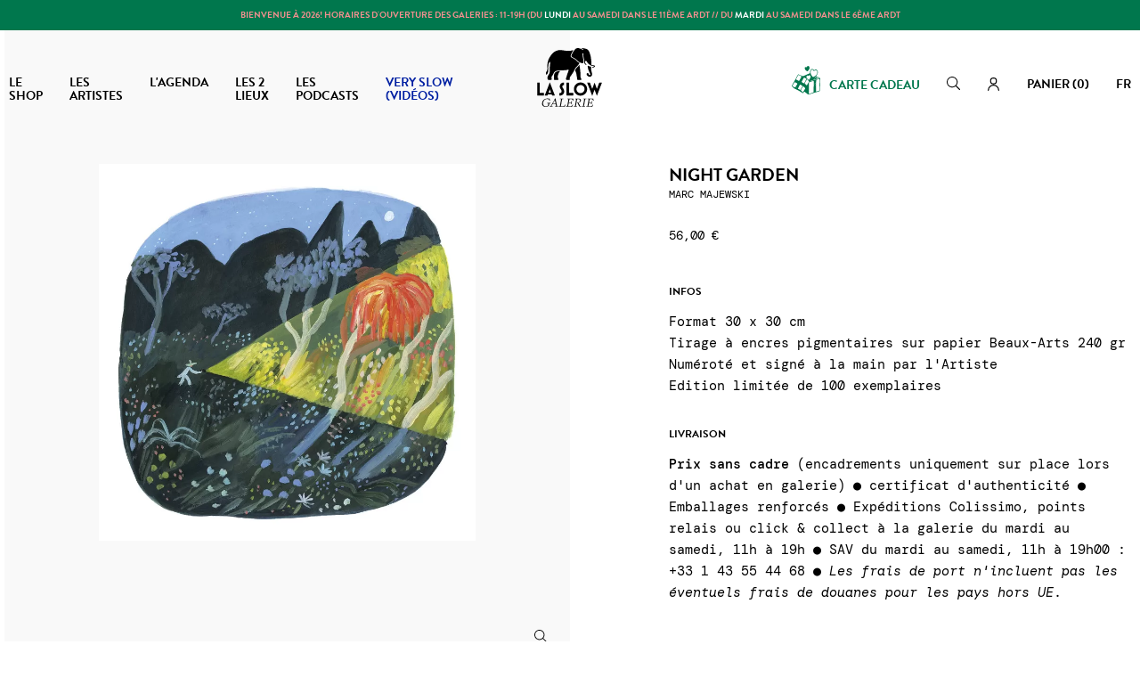

--- FILE ---
content_type: text/html; charset=utf-8
request_url: https://www.slowgalerie.com/fr/marc-majewski/8040-clouds.html
body_size: 54728
content:
<!doctype html>
<html lang="fr">

    <head>
        
            
    <meta charset="utf-8">


    <meta http-equiv="x-ua-compatible" content="ie=edge">



  <link rel="canonical" href="https://www.slowgalerie.com/fr/marc-majewski/8040-clouds.html">

    <title>MARC MAJEWSKI</title>
    
        
    
    <meta name="description" content="Tirages pigmentaires de Marc Majewki">
    <meta name="keywords" content="affiches,sérigraphie,édition limitée,illustration,slow galerie,prints">
                <link rel="canonical" href="https://www.slowgalerie.com/fr/marc-majewski/8040-clouds.html">
        
                    <link rel="alternate" href="https://www.slowgalerie.com/fr/marc-majewski/8040-clouds.html" hreflang="fr">
                    <link rel="alternate" href="https://www.slowgalerie.com/en/marc-majewski/8040-clouds.html" hreflang="en-us">
            

    
        <script type="application/ld+json">
  {
    "@context": "https://schema.org",
    "@type": "Organization",
    "name" : "Slow Galerie",
    "url" : "https://www.slowgalerie.com/fr/"
         ,"logo": {
        "@type": "ImageObject",
        "url":"https://www.slowgalerie.com/img/slow-galerie-logo-1686673751.jpg"
      }
      }
</script>

<script type="application/ld+json">
  {
    "@context": "https://schema.org",
    "@type": "WebPage",
    "isPartOf": {
      "@type": "WebSite",
      "url":  "https://www.slowgalerie.com/fr/",
      "name": "Slow Galerie"
    },
    "name": "MARC MAJEWSKI",
    "url":  "https://www.slowgalerie.com/fr/marc-majewski/8040-clouds.html"
  }
</script>


  <script type="application/ld+json">
    {
      "@context": "https://schema.org",
      "@type": "BreadcrumbList",
      "itemListElement": [
                  {
            "@type": "ListItem",
            "position": 1,
            "name": "Accueil",
            "item": "https://www.slowgalerie.com/fr/"
          },                  {
            "@type": "ListItem",
            "position": 2,
            "name": "Les artistes",
            "item": "https://www.slowgalerie.com/fr/8-artistes"
          },                  {
            "@type": "ListItem",
            "position": 3,
            "name": "MARC MAJEWSKI",
            "item": "https://www.slowgalerie.com/fr/126-marc-majewski"
          },                  {
            "@type": "ListItem",
            "position": 4,
            "name": "Night Garden",
            "item": "https://www.slowgalerie.com/fr/marc-majewski/8040-clouds.html"
          }              ]
    }
  </script>
    

    

    
        
    

    
        <meta property="og:title" content="MARC MAJEWSKI" />
        <meta property="og:description" content="Tirages pigmentaires de Marc Majewki" />
        <meta property="og:url" content="https://www.slowgalerie.com/fr/marc-majewski/8040-clouds.html" />
        <meta property="og:site_name" content="Slow Galerie" />
            



    <meta name="viewport" content="width=device-width, initial-scale=1, maximum-scale=5">



    <link rel="apple-touch-icon" sizes="180x180" href="https://www.slowgalerie.com/themes/slowgaleriextroa/assets/img/favicon/apple-touch-icon.png">
    <link rel="icon" type="image/png" sizes="32x32" href="https://www.slowgalerie.com/themes/slowgaleriextroa/assets/img/favicon/favicon-32x32.png">
    <link rel="icon" type="image/png" sizes="16x16" href="https://www.slowgalerie.com/themes/slowgaleriextroa/assets/img/favicon/favicon-16x16.png">
    <link rel="manifest" href="https://www.slowgalerie.com/themes/slowgaleriextroa/assets/img/favicon/site.webmanifest">
    <link rel="mask-icon" href="https://www.slowgalerie.com/themes/slowgaleriextroa/assets/img/favicon/safari-pinned-tab.svg" color="#000000">
    <meta name="msapplication-TileColor" content="#ffffff">
    <meta name="theme-color" content="#000000">



    <link rel="stylesheet" href="https://use.typekit.net/kcj6lob.css">
      <link rel="stylesheet" href="/modules/ps_checkout/views/css/payments.css?version=4.4.0" type="text/css" media="all">
  <link rel="stylesheet" href="https://www.slowgalerie.com/themes/slowgaleriextroa/assets/cache/theme-484938193.css" type="text/css" media="all">




      
  
    <script type="text/javascript">
            var ASSearchUrl = "https:\/\/www.slowgalerie.com\/fr\/module\/pm_advancedsearch4\/advancedsearch4";
            var Chronopost = {"ajax_endpoint":"https:\/\/www.slowgalerie.com\/fr\/module\/chronopost\/ajax?ajax=1"};
            var PAYPLUG_DOMAIN = "https:\/\/secure.payplug.com";
            var adtm_activeLink = {"id":126,"type":"category"};
            var adtm_isToggleMode = false;
            var adtm_menuHamburgerSelector = "#menu-icon, .menu-icon";
            var adtm_stickyOnMobile = false;
            var as4_orderBySalesAsc = "Meilleures ventes en dernier";
            var as4_orderBySalesDesc = "Meilleures ventes en premier";
            var cb_isDesktop = 1;
            var is_sandbox_mode = false;
            var module_name = "payplug";
            var nxtal_delete_confirm_text = "This products will be deleted from wishlist. Are you sure?";
            var nxtal_enable_multiple = false;
            var nxtal_error_text = "The request could not be processed, please try again.";
            var nxtal_id_customer = 0;
            var nxtal_invalid_product_selection = "Please select at least one product to proceed.";
            var nxtal_product_list_toggle = 0;
            var nxtal_wishlist_delete_confirm_text = "This wishlist will be deleted from list. Are you sure?";
            var nxtalwishlist_ajax_link = "https:\/\/www.slowgalerie.com\/fr\/module\/nxtalwishlist\/wishlist?token=57da57b15da92c567a2b8548468612a1";
            var payplug_ajax_url = "https:\/\/www.slowgalerie.com\/fr\/module\/payplug\/ajax";
            var prestashop = {"cart":{"products":[],"totals":{"total":{"type":"total","label":"Total","amount":0,"value":"0,00\u00a0\u20ac"},"total_including_tax":{"type":"total","label":"Total TTC","amount":0,"value":"0,00\u00a0\u20ac"},"total_excluding_tax":{"type":"total","label":"Total HT :","amount":0,"value":"0,00\u00a0\u20ac"}},"subtotals":{"products":{"type":"products","label":"Sous-total","amount":0,"value":"0,00\u00a0\u20ac"},"discounts":null,"shipping":{"type":"shipping","label":"Livraison","amount":0,"value":""},"tax":null},"products_count":0,"summary_string":"0 articles","vouchers":{"allowed":1,"added":[]},"discounts":[],"minimalPurchase":0,"minimalPurchaseRequired":""},"currency":{"id":1,"name":"Euro","iso_code":"EUR","iso_code_num":"978","sign":"\u20ac"},"customer":{"lastname":"","firstname":"","email":"","birthday":"0000-00-00","newsletter":"0","newsletter_date_add":"0000-00-00 00:00:00","optin":"0","website":null,"company":null,"siret":null,"ape":null,"is_logged":false,"gender":{"type":null,"name":null},"addresses":[]},"country":{"id_zone":"11","id_currency":"0","call_prefix":"33","iso_code":"FR","active":"1","contains_states":"0","need_identification_number":"0","need_zip_code":"1","zip_code_format":"NNNNN","display_tax_label":"1","name":{"1":"France","2":"France"},"id":8},"language":{"name":"Fran\u00e7ais (French)","iso_code":"fr","locale":"fr-FR","language_code":"fr","active":"1","is_rtl":"0","date_format_lite":"d\/m\/Y","date_format_full":"d\/m\/Y H:i:s","id":1},"page":{"title":"","canonical":"https:\/\/www.slowgalerie.com\/fr\/marc-majewski\/8040-clouds.html","meta":{"title":"MARC MAJEWSKI","description":"Tirages pigmentaires de Marc Majewki","keywords":"affiches,s\u00e9rigraphie,\u00e9dition limit\u00e9e,illustration,slow galerie,prints","robots":"index"},"page_name":"product","body_classes":{"lang-fr":true,"lang-rtl":false,"country-FR":true,"currency-EUR":true,"layout-full-width":true,"page-product":true,"tax-display-enabled":true,"page-customer-account":false,"product-id-8040":true,"product-Night Garden":true,"product-id-category-126":true,"product-id-manufacturer-227":true,"product-id-supplier-5":true,"product-available-for-order":true},"admin_notifications":[],"password-policy":{"feedbacks":{"0":"Tr\u00e8s faible","1":"Faible","2":"Moyenne","3":"Fort","4":"Tr\u00e8s fort","Straight rows of keys are easy to guess":"Les suites de touches sur le clavier sont faciles \u00e0 deviner","Short keyboard patterns are easy to guess":"Les mod\u00e8les courts sur le clavier sont faciles \u00e0 deviner.","Use a longer keyboard pattern with more turns":"Utilisez une combinaison de touches plus longue et plus complexe.","Repeats like \"aaa\" are easy to guess":"Les r\u00e9p\u00e9titions (ex. : \"aaa\") sont faciles \u00e0 deviner.","Repeats like \"abcabcabc\" are only slightly harder to guess than \"abc\"":"Les r\u00e9p\u00e9titions (ex. : \"abcabcabc\") sont seulement un peu plus difficiles \u00e0 deviner que \"abc\".","Sequences like abc or 6543 are easy to guess":"Les s\u00e9quences (ex. : abc ou 6543) sont faciles \u00e0 deviner.","Recent years are easy to guess":"Les ann\u00e9es r\u00e9centes sont faciles \u00e0 deviner.","Dates are often easy to guess":"Les dates sont souvent faciles \u00e0 deviner.","This is a top-10 common password":"Ce mot de passe figure parmi les 10 mots de passe les plus courants.","This is a top-100 common password":"Ce mot de passe figure parmi les 100 mots de passe les plus courants.","This is a very common password":"Ceci est un mot de passe tr\u00e8s courant.","This is similar to a commonly used password":"Ce mot de passe est similaire \u00e0 un mot de passe couramment utilis\u00e9.","A word by itself is easy to guess":"Un mot seul est facile \u00e0 deviner.","Names and surnames by themselves are easy to guess":"Les noms et les surnoms seuls sont faciles \u00e0 deviner.","Common names and surnames are easy to guess":"Les noms et les pr\u00e9noms courants sont faciles \u00e0 deviner.","Use a few words, avoid common phrases":"Utilisez quelques mots, \u00e9vitez les phrases courantes.","No need for symbols, digits, or uppercase letters":"Pas besoin de symboles, de chiffres ou de majuscules.","Avoid repeated words and characters":"\u00c9viter de r\u00e9p\u00e9ter les mots et les caract\u00e8res.","Avoid sequences":"\u00c9viter les s\u00e9quences.","Avoid recent years":"\u00c9vitez les ann\u00e9es r\u00e9centes.","Avoid years that are associated with you":"\u00c9vitez les ann\u00e9es qui vous sont associ\u00e9es.","Avoid dates and years that are associated with you":"\u00c9vitez les dates et les ann\u00e9es qui vous sont associ\u00e9es.","Capitalization doesn't help very much":"Les majuscules ne sont pas tr\u00e8s utiles.","All-uppercase is almost as easy to guess as all-lowercase":"Un mot de passe tout en majuscules est presque aussi facile \u00e0 deviner qu'un mot de passe tout en minuscules.","Reversed words aren't much harder to guess":"Les mots invers\u00e9s ne sont pas beaucoup plus difficiles \u00e0 deviner.","Predictable substitutions like '@' instead of 'a' don't help very much":"Les substitutions pr\u00e9visibles comme '\"@\" au lieu de \"a\" n'aident pas beaucoup.","Add another word or two. Uncommon words are better.":"Ajoutez un autre mot ou deux. Pr\u00e9f\u00e9rez les mots peu courants."}}},"shop":{"name":"Slow Galerie","logo":"https:\/\/www.slowgalerie.com\/img\/slow-galerie-logo-1686673751.jpg","stores_icon":"https:\/\/www.slowgalerie.com\/img\/logo_stores.png","favicon":"https:\/\/www.slowgalerie.com\/img\/favicon.ico"},"core_js_public_path":"\/themes\/","urls":{"base_url":"https:\/\/www.slowgalerie.com\/","current_url":"https:\/\/www.slowgalerie.com\/fr\/marc-majewski\/8040-clouds.html","shop_domain_url":"https:\/\/www.slowgalerie.com","img_ps_url":"https:\/\/www.slowgalerie.com\/img\/","img_cat_url":"https:\/\/www.slowgalerie.com\/img\/c\/","img_lang_url":"https:\/\/www.slowgalerie.com\/img\/l\/","img_prod_url":"https:\/\/www.slowgalerie.com\/img\/p\/","img_manu_url":"https:\/\/www.slowgalerie.com\/img\/m\/","img_sup_url":"https:\/\/www.slowgalerie.com\/img\/su\/","img_ship_url":"https:\/\/www.slowgalerie.com\/img\/s\/","img_store_url":"https:\/\/www.slowgalerie.com\/img\/st\/","img_col_url":"https:\/\/www.slowgalerie.com\/img\/co\/","img_url":"https:\/\/www.slowgalerie.com\/themes\/slowgaleriextroa\/assets\/img\/","css_url":"https:\/\/www.slowgalerie.com\/themes\/slowgaleriextroa\/assets\/css\/","js_url":"https:\/\/www.slowgalerie.com\/themes\/slowgaleriextroa\/assets\/js\/","pic_url":"https:\/\/www.slowgalerie.com\/upload\/","theme_assets":"https:\/\/www.slowgalerie.com\/themes\/slowgaleriextroa\/assets\/","theme_dir":"https:\/\/www.slowgalerie.com\/themes\/slowgaleriextroa\/","pages":{"address":"https:\/\/www.slowgalerie.com\/fr\/adresse","addresses":"https:\/\/www.slowgalerie.com\/fr\/adresses","authentication":"https:\/\/www.slowgalerie.com\/fr\/authentification","manufacturer":"https:\/\/www.slowgalerie.com\/fr\/artistes","cart":"https:\/\/www.slowgalerie.com\/fr\/panier","category":"https:\/\/www.slowgalerie.com\/fr\/index.php?controller=category","cms":"https:\/\/www.slowgalerie.com\/fr\/index.php?controller=cms","contact":"https:\/\/www.slowgalerie.com\/fr\/contact","discount":"https:\/\/www.slowgalerie.com\/fr\/bons-de-reduction","guest_tracking":"https:\/\/www.slowgalerie.com\/fr\/suivi-commande-invite","history":"https:\/\/www.slowgalerie.com\/fr\/historique-des-commandes","identity":"https:\/\/www.slowgalerie.com\/fr\/identite","index":"https:\/\/www.slowgalerie.com\/fr\/","my_account":"https:\/\/www.slowgalerie.com\/fr\/mon-compte","order_confirmation":"https:\/\/www.slowgalerie.com\/fr\/confirmation-commande","order_detail":"https:\/\/www.slowgalerie.com\/fr\/index.php?controller=order-detail","order_follow":"https:\/\/www.slowgalerie.com\/fr\/details-de-la-commande","order":"https:\/\/www.slowgalerie.com\/fr\/commande","order_return":"https:\/\/www.slowgalerie.com\/fr\/index.php?controller=order-return","order_slip":"https:\/\/www.slowgalerie.com\/fr\/avoirs","pagenotfound":"https:\/\/www.slowgalerie.com\/fr\/index.php?controller=pagenotfound","password":"https:\/\/www.slowgalerie.com\/fr\/mot-de-passe-oublie","pdf_invoice":"https:\/\/www.slowgalerie.com\/fr\/index.php?controller=pdf-invoice","pdf_order_return":"https:\/\/www.slowgalerie.com\/fr\/index.php?controller=pdf-order-return","pdf_order_slip":"https:\/\/www.slowgalerie.com\/fr\/index.php?controller=pdf-order-slip","prices_drop":"https:\/\/www.slowgalerie.com\/fr\/promotions","product":"https:\/\/www.slowgalerie.com\/fr\/index.php?controller=product","registration":"https:\/\/www.slowgalerie.com\/fr\/index.php?controller=registration","search":"https:\/\/www.slowgalerie.com\/fr\/recherche","sitemap":"https:\/\/www.slowgalerie.com\/fr\/plan-du-site","stores":"https:\/\/www.slowgalerie.com\/fr\/magasins","supplier":"https:\/\/www.slowgalerie.com\/fr\/fournisseurs","new_products":"https:\/\/www.slowgalerie.com\/fr\/nouveaux-produits","brands":"https:\/\/www.slowgalerie.com\/fr\/artistes","register":"https:\/\/www.slowgalerie.com\/fr\/index.php?controller=registration","order_login":"https:\/\/www.slowgalerie.com\/fr\/commande?login=1"},"alternative_langs":{"fr":"https:\/\/www.slowgalerie.com\/fr\/marc-majewski\/8040-clouds.html","en-us":"https:\/\/www.slowgalerie.com\/en\/marc-majewski\/8040-clouds.html"},"actions":{"logout":"https:\/\/www.slowgalerie.com\/fr\/?mylogout="},"no_picture_image":{"bySize":{"cart_default":{"url":"https:\/\/www.slowgalerie.com\/img\/p\/fr-default-cart_default.jpg","width":210,"height":210},"small_default":{"url":"https:\/\/www.slowgalerie.com\/img\/p\/fr-default-small_default.jpg","width":210,"height":210},"medium_default":{"url":"https:\/\/www.slowgalerie.com\/img\/p\/fr-default-medium_default.jpg","width":400,"height":400},"home_default":{"url":"https:\/\/www.slowgalerie.com\/img\/p\/fr-default-home_default.jpg","width":400,"height":400},"large_default":{"url":"https:\/\/www.slowgalerie.com\/img\/p\/fr-default-large_default.jpg","width":800,"height":800}},"small":{"url":"https:\/\/www.slowgalerie.com\/img\/p\/fr-default-cart_default.jpg","width":210,"height":210},"medium":{"url":"https:\/\/www.slowgalerie.com\/img\/p\/fr-default-medium_default.jpg","width":400,"height":400},"large":{"url":"https:\/\/www.slowgalerie.com\/img\/p\/fr-default-large_default.jpg","width":800,"height":800},"legend":""}},"configuration":{"display_taxes_label":true,"display_prices_tax_incl":true,"is_catalog":false,"show_prices":true,"opt_in":{"partner":false},"quantity_discount":{"type":"discount","label":"Remise sur prix unitaire"},"voucher_enabled":1,"return_enabled":1},"field_required":[],"breadcrumb":{"links":[{"title":"Accueil","url":"https:\/\/www.slowgalerie.com\/fr\/"},{"title":"Les artistes","url":"https:\/\/www.slowgalerie.com\/fr\/8-artistes"},{"title":"MARC MAJEWSKI","url":"https:\/\/www.slowgalerie.com\/fr\/126-marc-majewski"},{"title":"Night Garden","url":"https:\/\/www.slowgalerie.com\/fr\/marc-majewski\/8040-clouds.html"}],"count":4},"link":{"protocol_link":"https:\/\/","protocol_content":"https:\/\/"},"time":1769874719,"static_token":"57da57b15da92c567a2b8548468612a1","token":"8442d40e8fb562243e93e58a3c684bb7","debug":false};
            var ps_checkout3dsEnabled = true;
            var ps_checkoutApplePayUrl = "https:\/\/www.slowgalerie.com\/fr\/module\/ps_checkout\/applepay";
            var ps_checkoutAutoRenderDisabled = false;
            var ps_checkoutCancelUrl = "https:\/\/www.slowgalerie.com\/fr\/module\/ps_checkout\/cancel";
            var ps_checkoutCardBrands = ["MASTERCARD","VISA","AMEX","CB_NATIONALE"];
            var ps_checkoutCardFundingSourceImg = "\/modules\/ps_checkout\/views\/img\/payment-cards.png";
            var ps_checkoutCardLogos = {"AMEX":"\/modules\/ps_checkout\/views\/img\/amex.svg","CB_NATIONALE":"\/modules\/ps_checkout\/views\/img\/cb.svg","DINERS":"\/modules\/ps_checkout\/views\/img\/diners.svg","DISCOVER":"\/modules\/ps_checkout\/views\/img\/discover.svg","JCB":"\/modules\/ps_checkout\/views\/img\/jcb.svg","MAESTRO":"\/modules\/ps_checkout\/views\/img\/maestro.svg","MASTERCARD":"\/modules\/ps_checkout\/views\/img\/mastercard.svg","UNIONPAY":"\/modules\/ps_checkout\/views\/img\/unionpay.svg","VISA":"\/modules\/ps_checkout\/views\/img\/visa.svg"};
            var ps_checkoutCartProductCount = 0;
            var ps_checkoutCheckUrl = "https:\/\/www.slowgalerie.com\/fr\/module\/ps_checkout\/check";
            var ps_checkoutCheckoutTranslations = {"checkout.go.back.link.title":"Retourner au tunnel de commande","checkout.go.back.label":"Tunnel de commande","checkout.card.payment":"Paiement par carte","checkout.page.heading":"R\u00e9sum\u00e9 de commande","checkout.cart.empty":"Votre panier d'achat est vide.","checkout.page.subheading.card":"Carte","checkout.page.subheading.paypal":"PayPal","checkout.payment.by.card":"Vous avez choisi de payer par carte.","checkout.payment.by.paypal":"Vous avez choisi de payer par PayPal.","checkout.order.summary":"Voici un r\u00e9sum\u00e9 de votre commande :","checkout.order.amount.total":"Le montant total de votre panier est de","checkout.order.included.tax":"(TTC)","checkout.order.confirm.label":"Veuillez finaliser votre commande en cliquant sur &quot;Je valide ma commande&quot;","paypal.hosted-fields.label.card-name":"Nom du titulaire de la carte","paypal.hosted-fields.placeholder.card-name":"Nom du titulaire de la carte","paypal.hosted-fields.label.card-number":"Num\u00e9ro de carte","paypal.hosted-fields.placeholder.card-number":"Num\u00e9ro de carte","paypal.hosted-fields.label.expiration-date":"Date d'expiration","paypal.hosted-fields.placeholder.expiration-date":"MM\/YY","paypal.hosted-fields.label.cvv":"Code de s\u00e9curit\u00e9","paypal.hosted-fields.placeholder.cvv":"XXX","payment-method-logos.title":"Paiement 100% s\u00e9curis\u00e9","express-button.cart.separator":"ou","express-button.checkout.express-checkout":"Achat rapide","error.paypal-sdk":"No PayPal Javascript SDK Instance","error.google-pay-sdk":"Pas d'instance de SDK javascript Google Pay","error.google-pay.transaction-info":"une erreur technique est apparue","error.apple-pay-sdk":"Pas d'instance de SDK javascript Apple Pay","error.apple-pay.payment-request":"une erreur technique est apparue","checkout.payment.others.link.label":"Autres moyens de paiement","checkout.payment.others.confirm.button.label":"Je valide ma commande","checkout.form.error.label":"Une erreur s'est produite lors du paiement. Veuillez r\u00e9essayer ou contacter le support.","loader-component.label.header":"Merci pour votre achat !","loader-component.label.body":"Veuillez patienter, nous traitons votre paiement","loader-component.label.body.longer":"Cela prend plus longtemps que pr\u00e9vu, merci de patienter...","error.paypal-sdk.contingency.cancel":"Authentification du titulaire de carte annul\u00e9e, veuillez choisir un autre moyen de paiement ou essayez de nouveau.","error.paypal-sdk.contingency.error":"Une erreur est survenue lors de l'authentification du titulaire de la carte, veuillez choisir un autre moyen de paiement ou essayez de nouveau.","error.paypal-sdk.contingency.failure":"Echec de l'authentification du titulaire de la carte, veuillez choisir un autre moyen de paiement ou essayez de nouveau.","error.paypal-sdk.contingency.unknown":"L'identit\u00e9 du titulaire de la carte n'a pas pu \u00eatre v\u00e9rifi\u00e9e, veuillez choisir un autre moyen de paiement ou essayez de nouveau.","ok":"Ok","cancel":"Annuler","checkout.payment.token.delete.modal.header":"Voulez-vous supprimer cette m\u00e9thode de paiement ?","checkout.payment.token.delete.modal.content":"Cette m\u00e9thode de paiement sera supprim\u00e9e de votre compte :","checkout.payment.token.delete.modal.confirm-button":"Supprimer cette m\u00e9thode de paiement","checkout.payment.loader.processing-request":"Veuillez patienter, nous traitons votre demande...","APPLE_PAY_MERCHANT_SESSION_VALIDATION_ERROR":"Nous ne pouvons pas traiter votre paiement Apple Pay pour le moment. Cela peut \u00eatre d\u00fb \u00e0 un probl\u00e8me de v\u00e9rification de la configuration du paiement pour ce site. Veuillez r\u00e9essayer plus tard ou choisir un autre moyen de paiement.","APPROVE_APPLE_PAY_VALIDATION_ERROR":"Nous avons rencontr\u00e9 un probl\u00e8me lors du traitement de votre paiement Apple Pay. Veuillez v\u00e9rifier les d\u00e9tails de votre commande et r\u00e9essayer, ou utiliser un autre moyen de paiement."};
            var ps_checkoutCheckoutUrl = "https:\/\/www.slowgalerie.com\/fr\/commande";
            var ps_checkoutConfirmUrl = "https:\/\/www.slowgalerie.com\/fr\/confirmation-commande";
            var ps_checkoutCreateUrl = "https:\/\/www.slowgalerie.com\/fr\/module\/ps_checkout\/create";
            var ps_checkoutCspNonce = "";
            var ps_checkoutCustomMarks = {"google_pay":"\/modules\/ps_checkout\/views\/img\/google_pay.svg","apple_pay":"\/modules\/ps_checkout\/views\/img\/apple_pay.svg"};
            var ps_checkoutExpressCheckoutCartEnabled = false;
            var ps_checkoutExpressCheckoutOrderEnabled = false;
            var ps_checkoutExpressCheckoutProductEnabled = false;
            var ps_checkoutExpressCheckoutSelected = false;
            var ps_checkoutExpressCheckoutUrl = "https:\/\/www.slowgalerie.com\/fr\/module\/ps_checkout\/ExpressCheckout";
            var ps_checkoutFundingSource = "paypal";
            var ps_checkoutFundingSourcesSorted = ["paypal","paylater","google_pay","apple_pay","bancontact","eps","giropay","ideal","mybank","p24","blik"];
            var ps_checkoutGooglePayUrl = "https:\/\/www.slowgalerie.com\/fr\/module\/ps_checkout\/googlepay";
            var ps_checkoutHostedFieldsContingencies = "SCA_WHEN_REQUIRED";
            var ps_checkoutHostedFieldsEnabled = false;
            var ps_checkoutHostedFieldsSelected = false;
            var ps_checkoutIconsPath = "\/modules\/ps_checkout\/views\/img\/icons\/";
            var ps_checkoutLanguageIsoCode = "fr";
            var ps_checkoutLoaderImage = "\/modules\/ps_checkout\/views\/img\/loader.svg";
            var ps_checkoutPartnerAttributionId = "PrestaShop_Cart_PSXO_PSDownload";
            var ps_checkoutPayLaterCartPageButtonEnabled = false;
            var ps_checkoutPayLaterCategoryPageBannerEnabled = false;
            var ps_checkoutPayLaterHomePageBannerEnabled = false;
            var ps_checkoutPayLaterOrderPageBannerEnabled = false;
            var ps_checkoutPayLaterOrderPageButtonEnabled = false;
            var ps_checkoutPayLaterOrderPageMessageEnabled = false;
            var ps_checkoutPayLaterProductPageBannerEnabled = false;
            var ps_checkoutPayLaterProductPageButtonEnabled = false;
            var ps_checkoutPayLaterProductPageMessageEnabled = false;
            var ps_checkoutPayPalButtonConfiguration = {"color":"black","shape":"rect","label":"pay"};
            var ps_checkoutPayPalEnvironment = "LIVE";
            var ps_checkoutPayPalOrderId = "";
            var ps_checkoutPayPalSdkConfig = {"clientId":"AXjYFXWyb4xJCErTUDiFkzL0Ulnn-bMm4fal4G-1nQXQ1ZQxp06fOuE7naKUXGkq2TZpYSiI9xXbs4eo","merchantId":"XEJY63N6E5E4U","currency":"EUR","intent":"capture","commit":"false","vault":"false","integrationDate":"2022-14-06","dataPartnerAttributionId":"PrestaShop_Cart_PSXO_PSDownload","dataCspNonce":"","dataEnable3ds":"true","disableFunding":"card","enableFunding":"paylater","components":"marks,funding-eligibility,googlepay,applepay"};
            var ps_checkoutPayWithTranslations = {"paypal":"Paypal : Payer par compte PayPal","paylater":"PayPal : Payer en plusieurs fois (PayPal Pay Later)","google_pay":"Payer en Google Pay","apple_pay":"Payer en Apple Pay","bancontact":"Payer en Bancontact","eps":"Payer en EPS","giropay":"Payer en Giropay","ideal":"Payer en iDEAL","mybank":"Payer en MyBank","p24":"Payer en Przelewy24","blik":"Payer en BLIK"};
            var ps_checkoutPaymentMethodLogosTitleImg = "\/modules\/ps_checkout\/views\/img\/lock_checkout.svg";
            var ps_checkoutPaymentUrl = "https:\/\/www.slowgalerie.com\/fr\/module\/ps_checkout\/payment";
            var ps_checkoutRenderPaymentMethodLogos = true;
            var ps_checkoutValidateUrl = "https:\/\/www.slowgalerie.com\/fr\/module\/ps_checkout\/validate";
            var ps_checkoutVaultUrl = "https:\/\/www.slowgalerie.com\/fr\/module\/ps_checkout\/vault";
            var ps_checkoutVersion = "4.4.0";
            var psemailsubscription_subscription = "https:\/\/www.slowgalerie.com\/fr\/module\/ps_emailsubscription\/subscription";
            var wishlist_count = 0;
            var wishlist_mobile_link = "";
          </script>



    <script>
                var jprestaUpdateCartDirectly = 1;
                var jprestaUseCreativeElements = 0;
                </script><script>
pcRunDynamicModulesJs = function() {
// Autoconf - 2023-10-09T12:35:05+00:00
// productcomments
if ($.fn.rating) $('input.star').rating();
if ($.fn.rating) $('.auto-submit-star').rating();
if ($.fn.fancybox) $('.open-comment-form').fancybox({'hideOnContentClick': false});
// ps_shoppingcart
// Cart is refreshed from HTML to be faster
};</script>
<!-- Magic Zoom Plus Prestashop module version v5.10.3 [v1.6.94:v5.3.7] -->
<script type="text/javascript">window["mgctlbx$Pltm"] = "Prestashop";</script>
<link type="text/css" href="/modules/magiczoomplus/views/css/magiczoomplus.css" rel="stylesheet" media="screen" />
<link type="text/css" href="/modules/magiczoomplus/views/css/magiczoomplus.module.css" rel="stylesheet" media="screen" />
<script type="text/javascript" src="/modules/magiczoomplus/views/js/magiczoomplus.js"></script>
<script type="text/javascript" src="/modules/magiczoomplus/views/js/magictoolbox.utils.js"></script>
<script type="text/javascript">
	var mzOptions = {
		'zoomWidth':'auto',
		'zoomHeight':'auto',
		'zoomPosition':'right',
		'zoomDistance':15,
		'selectorTrigger':'click',
		'transitionEffect':true,
		'lazyZoom':false,
		'rightClick':false,
		'cssClass':'',
		'zoomMode':'off',
		'zoomOn':'hover',
		'upscale':true,
		'smoothing':true,
		'variableZoom':false,
		'zoomCaption':'off',
		'expand':'window',
		'expandZoomMode':'zoom',
		'expandZoomOn':'click',
		'expandCaption':true,
		'closeOnClickOutside':true,
		'hint':'once',
		'textHoverZoomHint':'Hover to zoom',
		'textClickZoomHint':'Click to zoom',
		'textExpandHint':'Click to expand',
		'textBtnClose':'Close',
		'textBtnNext':'Next',
		'textBtnPrev':'Previous'
	}
</script>
<script type="text/javascript">
	var mzMobileOptions = {
		'zoomMode':'off',
		'textHoverZoomHint':'Touch to zoom',
		'textClickZoomHint':'Double tap or pinch to zoom',
		'textExpandHint':'Tap to expand'
	}
</script>

<script type="text/javascript">
    var isPrestaShop15x = true;
    var isPrestaShop1541 = true;
    var isPrestaShop156x = true;
    var isPrestaShop16x = true;
    var isPrestaShop17x = true;
    var mEvent = 'click';
    var originalLayout = false;
    var m360AsPrimaryImage = true && (typeof(window['Magic360']) != 'undefined');
    var useMagicScroll = false;
    var scrollItems = 3;
    var isProductMagicZoomReady = false;
    var allowHighlightActiveSelectorOnUpdate = true;
    mzOptions['onZoomReady'] = function(id) {
        //console.log('MagicZoomPlus onZoomReady: ', id);
        if (id == 'MagicZoomPlusImageMainImage') {
            isProductMagicZoomReady = true;
        }
    }
    mzOptions['onUpdate'] = function(id, oldA, newA) {
        //console.log('MagicZoomPlus onUpdate: ', id);
        if (allowHighlightActiveSelectorOnUpdate) {
            mtHighlightActiveSelector(newA);
        }
        allowHighlightActiveSelectorOnUpdate = true;
    }


</script>
<script type="text/javascript" src="/modules/magiczoomplus/views/js/product17.js"></script>

<script type="text/javascript" src="/modules/magiczoomplus/views/js/switch.js"></script>
<script async src="https://www.googletagmanager.com/gtag/js?id=G-ZTBKRKPTET"></script>
<script>
  window.dataLayer = window.dataLayer || [];
  function gtag(){dataLayer.push(arguments);}
  gtag('js', new Date());
  gtag(
    'config',
    'G-ZTBKRKPTET',
    {
      'debug_mode':false
      , 'anonymize_ip': true                }
  );
</script>

<!-- START OF DOOFINDER SCRIPT -->
  <script>
    const dfLayerOptions = {
      installationId: "47c83a9c-af68-4490-bdef-598c5c1b960b",
      zone: "eu1",
      language: "fr",
      currency: "EUR"
    };
    (function (l, a, y, e, r, s) {
      r = l.createElement(a); r.onload = e; r.async = 1; r.src = y;
      s = l.getElementsByTagName(a)[0]; s.parentNode.insertBefore(r, s);
    })(document, 'script', 'https://cdn.doofinder.com/livelayer/1/js/loader.min.js', function () {
      doofinderLoader.load(dfLayerOptions);
    });

    document.addEventListener('doofinder.cart.add', function(event) {

      const checkIfCartItemHasVariation = (cartObject) => {
        return (cartObject.item_id === cartObject.grouping_id) ? false : true;
      }

      /**
      * Returns only ID from string
      */
      const sanitizeVariationID = (variationID) => {
        return variationID.replace(/\D/g, "")
      }

      doofinderManageCart({
        cartURL          : "https://www.slowgalerie.com/fr/panier",  //required for prestashop 1.7, in previous versions it will be empty.
        cartToken        : "57da57b15da92c567a2b8548468612a1",
        productID        : checkIfCartItemHasVariation(event.detail) ? event.detail.grouping_id : event.detail.item_id,
        customizationID  : checkIfCartItemHasVariation(event.detail) ? sanitizeVariationID(event.detail.item_id) : 0,   // If there are no combinations, the value will be 0
        cuantity         : event.detail.amount,
      });
    });
  </script>
<!-- END OF DOOFINDER SCRIPT -->
                    <script type="text/javascript">
	        var product_stocks_list = '[[{&quot;id_warehouse&quot;:&quot;1&quot;,&quot;physical_quantity&quot;:&quot;8&quot;,&quot;name&quot;:&quot;R\u00e9publique&quot;,&quot;delivery_time&quot;:&quot;&quot;,&quot;location&quot;:&quot;&quot;,&quot;id_address&quot;:&quot;43134&quot;,&quot;country&quot;:&quot;France&quot;,&quot;reserved_quantity&quot;:0,&quot;available_quantity&quot;:&quot;8&quot;},{&quot;id_warehouse&quot;:&quot;2&quot;,&quot;physical_quantity&quot;:&quot;3&quot;,&quot;name&quot;:&quot;Jardin du Luxembourg&quot;,&quot;delivery_time&quot;:&quot;&quot;,&quot;location&quot;:&quot;&quot;,&quot;id_address&quot;:&quot;43135&quot;,&quot;country&quot;:&quot;France&quot;,&quot;reserved_quantity&quot;:0,&quot;available_quantity&quot;:&quot;3&quot;}]]';
		product_stocks_list = product_stocks_list.replace(/&quot;/ig,'"');
	    var module_dir = '/modules/wkwarehouses/';
	var products_txt = 'produits';
	var warehouse_select_label = 'Entrepôt';
	var product_txt = 'produit';
	var instock_txt = 'Disponible';
	var only_txt = 'Seulement';
	var only2_txt = 'exemplaire disponible';
	var only2s_txt = 'exemplaires disponibles';
            var alertstock = true;
        var soonnostock_txt = 'Peu d’exemplaires';
        var nostock_txt = 'Temporairement indisponible';
    
	var location_txt = 'Emplacement';
	var txt_ok = 'Ok';
	var txt_multi_warehouses = 'Vous essayez d\'ajouter un produit stocké dans un entrepôt différent de ceux des produits trouvés dans votre panier ! Veuillez réessayer avec un autre produit.';
	var txt_invalid_qty = 'Quantité non valide !';
	var item_instock_txt = 'articles en stock';
	var remove_product_cart_txt = 'Supprimer ce produit / entrepôt du panier';
	var warehouse_selected_txt = 'Entrepôt sélectionné :';
	var loading_txt = 'Chargement...';
	var availability_carriers_txt = 'Ce produit ne peut être livré !';
	var display_warehouses_name = 1;
	var display_warehouses_stock = 1;
	var display_warehouses_locations = 0;
	var display_deliveries_times = 0;
	var display_warehouses_countries = 0;
	var display_icon = 1;
    var display_warehouses_infos = 'afterCart';
		var warehouses_txt = 'Disponibilité en galerie';
	
	var process_cart_url = 'https://www.slowgalerie.com/fr/module/wkwarehouses/processactions';
	process_cart_url = process_cart_url.replace(/&amp;/g, '&');
	var allow_set_warehouse = 0;
	var display_selected_best_warehouse = 0;
	var display_warehouse_name = 1;
	var display_warehouse_location = 0;
	var display_warehouse_quantity = 1;
	var display_delivery_time = 0;
	var display_country = 0;
</script>
                    <script type="text/javascript">
	        var product_stocks_list = '[[{&quot;id_warehouse&quot;:&quot;1&quot;,&quot;physical_quantity&quot;:&quot;8&quot;,&quot;name&quot;:&quot;R\u00e9publique&quot;,&quot;delivery_time&quot;:&quot;&quot;,&quot;location&quot;:&quot;&quot;,&quot;id_address&quot;:&quot;43134&quot;,&quot;country&quot;:&quot;France&quot;,&quot;reserved_quantity&quot;:0,&quot;available_quantity&quot;:&quot;8&quot;},{&quot;id_warehouse&quot;:&quot;2&quot;,&quot;physical_quantity&quot;:&quot;3&quot;,&quot;name&quot;:&quot;Jardin du Luxembourg&quot;,&quot;delivery_time&quot;:&quot;&quot;,&quot;location&quot;:&quot;&quot;,&quot;id_address&quot;:&quot;43135&quot;,&quot;country&quot;:&quot;France&quot;,&quot;reserved_quantity&quot;:0,&quot;available_quantity&quot;:&quot;3&quot;}]]';
		product_stocks_list = product_stocks_list.replace(/&quot;/ig,'"');
	    var module_dir = '/modules/wkwarehouses/';
	var products_txt = 'produits';
	var warehouse_select_label = 'Entrepôt';
	var product_txt = 'produit';
	var instock_txt = 'Disponible';
	var only_txt = 'Seulement';
	var only2_txt = 'exemplaire disponible';
	var only2s_txt = 'exemplaires disponibles';
            var alertstock = true;
        var soonnostock_txt = 'Peu d’exemplaires';
        var nostock_txt = 'Temporairement indisponible';
    
	var location_txt = 'Emplacement';
	var txt_ok = 'Ok';
	var txt_multi_warehouses = 'Vous essayez d\'ajouter un produit stocké dans un entrepôt différent de ceux des produits trouvés dans votre panier ! Veuillez réessayer avec un autre produit.';
	var txt_invalid_qty = 'Quantité non valide !';
	var item_instock_txt = 'articles en stock';
	var remove_product_cart_txt = 'Supprimer ce produit / entrepôt du panier';
	var warehouse_selected_txt = 'Entrepôt sélectionné :';
	var loading_txt = 'Chargement...';
	var availability_carriers_txt = 'Ce produit ne peut être livré !';
	var display_warehouses_name = 1;
	var display_warehouses_stock = 1;
	var display_warehouses_locations = 0;
	var display_deliveries_times = 0;
	var display_warehouses_countries = 0;
	var display_icon = 1;
    var display_warehouses_infos = 'afterCart';
		var warehouses_txt = 'Disponibilité en galerie';
	
	var process_cart_url = 'https://www.slowgalerie.com/fr/module/wkwarehouses/processactions';
	process_cart_url = process_cart_url.replace(/&amp;/g, '&');
	var allow_set_warehouse = 0;
	var display_selected_best_warehouse = 0;
	var display_warehouse_name = 1;
	var display_warehouse_location = 0;
	var display_warehouse_quantity = 1;
	var display_delivery_time = 0;
	var display_country = 0;
</script>
                    <script type="text/javascript">
	        var product_stocks_list = '[[{&quot;id_warehouse&quot;:&quot;1&quot;,&quot;physical_quantity&quot;:&quot;8&quot;,&quot;name&quot;:&quot;R\u00e9publique&quot;,&quot;delivery_time&quot;:&quot;&quot;,&quot;location&quot;:&quot;&quot;,&quot;id_address&quot;:&quot;43134&quot;,&quot;country&quot;:&quot;France&quot;,&quot;reserved_quantity&quot;:0,&quot;available_quantity&quot;:&quot;8&quot;},{&quot;id_warehouse&quot;:&quot;2&quot;,&quot;physical_quantity&quot;:&quot;3&quot;,&quot;name&quot;:&quot;Jardin du Luxembourg&quot;,&quot;delivery_time&quot;:&quot;&quot;,&quot;location&quot;:&quot;&quot;,&quot;id_address&quot;:&quot;43135&quot;,&quot;country&quot;:&quot;France&quot;,&quot;reserved_quantity&quot;:0,&quot;available_quantity&quot;:&quot;3&quot;}]]';
		product_stocks_list = product_stocks_list.replace(/&quot;/ig,'"');
	    var module_dir = '/modules/wkwarehouses/';
	var products_txt = 'produits';
	var warehouse_select_label = 'Entrepôt';
	var product_txt = 'produit';
	var instock_txt = 'Disponible';
	var only_txt = 'Seulement';
	var only2_txt = 'exemplaire disponible';
	var only2s_txt = 'exemplaires disponibles';
            var alertstock = true;
        var soonnostock_txt = 'Peu d’exemplaires';
        var nostock_txt = 'Temporairement indisponible';
    
	var location_txt = 'Emplacement';
	var txt_ok = 'Ok';
	var txt_multi_warehouses = 'Vous essayez d\'ajouter un produit stocké dans un entrepôt différent de ceux des produits trouvés dans votre panier ! Veuillez réessayer avec un autre produit.';
	var txt_invalid_qty = 'Quantité non valide !';
	var item_instock_txt = 'articles en stock';
	var remove_product_cart_txt = 'Supprimer ce produit / entrepôt du panier';
	var warehouse_selected_txt = 'Entrepôt sélectionné :';
	var loading_txt = 'Chargement...';
	var availability_carriers_txt = 'Ce produit ne peut être livré !';
	var display_warehouses_name = 1;
	var display_warehouses_stock = 1;
	var display_warehouses_locations = 0;
	var display_deliveries_times = 0;
	var display_warehouses_countries = 0;
	var display_icon = 1;
    var display_warehouses_infos = 'afterCart';
		var warehouses_txt = 'Disponibilité en galerie';
	
	var process_cart_url = 'https://www.slowgalerie.com/fr/module/wkwarehouses/processactions';
	process_cart_url = process_cart_url.replace(/&amp;/g, '&');
	var allow_set_warehouse = 0;
	var display_selected_best_warehouse = 0;
	var display_warehouse_name = 1;
	var display_warehouse_location = 0;
	var display_warehouse_quantity = 1;
	var display_delivery_time = 0;
	var display_country = 0;
</script>
<script type="text/javascript">
    opartStatSaveSessionUrl = "https://www.slowgalerie.com/fr/module/opartstat/saveSession?ajax=1";
    opartStatSaveSessionUrl = opartStatSaveSessionUrl.replace(/&amp;/g, '&');
    opartControllerName = "ProductController";
    opartElementId = "8040";
    opartshopId = "1";
    opartUserAgent = "Mozilla/5.0 (Macintosh; Intel Mac OS X 10_15_7) AppleWebKit/605.1.15 (KHTML, like Gecko) Version/17.6 Safari/605.1.15";
</script>
<script async src="/modules/opartstat/views/js/saveSession.js"></script>

 





<script src="https://cdn.brevo.com/js/sdk-loader.js" async></script>
<script>
    window.Brevo = window.Brevo || [];
    Brevo.push([
        "init",
        {
            client_key: "neax2rpxaygcbaq0f9qin4b7",
            email_id: "",
        },
    ]);
</script>




        
  <meta property="og:type" content="product">
  <meta property="og:url" content="https://www.slowgalerie.com/fr/marc-majewski/8040-clouds.html">
  <meta property="og:title" content="MARC MAJEWSKI">
  <meta property="og:site_name" content="Slow Galerie">
  <meta property="og:description" content="Tirages pigmentaires de Marc Majewki">
  <meta property="og:image" content="https://www.slowgalerie.com/11484-large_default/clouds.jpg">
  <meta property="product:pretax_price:amount" content="53.080569">
  <meta property="product:pretax_price:currency" content="EUR">
  <meta property="product:price:amount" content="56">
  <meta property="product:price:currency" content="EUR">
    <meta property="product:weight:value" content="0.100000">
  <meta property="product:weight:units" content="kg">
  
    </head>

    <body id="product" class="lang-fr country-fr currency-eur layout-full-width page-product tax-display-enabled product-id-8040 product-night-garden product-id-category-126 product-id-manufacturer-227 product-id-supplier-5 product-available-for-order">

        
            
        

        
            
<svg aria-hidden="true" focusable="false" width="0" height="0" style="position:absolute"><symbol viewBox="0 0 24 24" id="icon-add" xmlns="http://www.w3.org/2000/svg"><path fill="currentColor" d="M19 13h-6v6h-2v-6H5v-2h6V5h2v6h6v2z"/></symbol><symbol viewBox="0 0 20 16" id="icon-add-to-cart" xmlns="http://www.w3.org/2000/svg"><path d="M20 7.49l-1.66-3.21a.53.53 0 00-.46-.28l-1.76.22.82-2.22a1 1 0 00-.59-1.31L14.6.06a1 1 0 00-1.28.6L12 4.34a4.48 4.48 0 00-9-.23L2.12 4a.53.53 0 00-.46.28L.05 7.49a.51.51 0 00.32.72L2 8.68v4.6a1 1 0 00.76 1l6.75 1.69a1.92 1.92 0 001 0l6.77-1.69a1 1 0 00.75-1v-4.6l1.63-.47a.51.51 0 00.34-.72zM14.26 1l1.74.63-1 2.73-2 .26zm-13 6.42L2.4 5l5.95.76-1.88 3.16zm8.24 7.49L3 13.28V9a36.51 36.51 0 003.7 1 .52.52 0 00.44-.25L9.5 5.83zM10 5l-6-.76a3.49 3.49 0 017 .26v.38zm7 8.28l-6.5 1.63V5.83l2.37 3.92a.5.5 0 00.44.25c.1 0-.17.06 3.69-1zm-3.47-4.36L11.65 5.8l6-.76 1.19 2.37z" fill="currentColor" fill-rule="evenodd"/></symbol><symbol viewBox="0 0 79.18 133.6" id="icon-arrow-down" xmlns="http://www.w3.org/2000/svg"><path d="M42.7 132l35.4-41a4.47 4.47 0 00-6.8-5.8l-27.2 31.4V4.5a4.5 4.5 0 00-9 0v113.2l-16-17.9L8 85.8a4.46 4.46 0 00-6.3-.7A4.55 4.55 0 000 88.6a4.19 4.19 0 001 2.8l11.2 14.2 23.7 26.5a4.48 4.48 0 003.4 1.5 4.77 4.77 0 003.4-1.6z" fill="currentColor"/></symbol><symbol viewBox="0 0 127.56 52.89" id="icon-arrow-left" xmlns="http://www.w3.org/2000/svg"><path d="M119.31 18.15c-21 1-30.6-.3-51.5.6-11.33.76-22.6 1.49-33.78 1.53a48.39 48.39 0 0010-8.93c3.3-3.8-.8-14.2-4.1-10.6-9.1 10.5-23.2 15.8-36.6 17.3-1.88.16-2.84 2.27-3 4.72-.68 3-.23 6.43 2.12 7.48 15.4 6.8 30.4 13.9 45.1 22.1 5.5 3.1 6.6-8 1.5-11.1q-7.48-4.35-15.09-8.43c11.55-.12 23.17-1 34.89-2 22.6-1.9 34-.3 56.6-2.2 5.55-.47-.94-10.87-6.14-10.47z" fill="currentColor"/></symbol><symbol viewBox="0 0 127.52 52.89" id="icon-arrow-right" xmlns="http://www.w3.org/2000/svg"><path d="M127.31 23.17c-.08-2.6-1-4.9-3-5-13.5-1.5-27.6-6.8-36.7-17.4-3.3-3.6-7.4 6.8-4.1 10.6a48.08 48.08 0 0010 8.93c-11.17 0-22.44-.77-33.77-1.53-20.9-.9-30.5.4-51.5-.6-5.2-.4-11.7 10-6 10.6 22.7 1.8 34.1.3 56.5 2.1 11.71 1 23.33 1.85 34.88 2q-7.62 4.04-15.1 8.38c-5.1 3.1-4 14.2 1.5 11.1 14.7-8.2 29.7-15.3 45.1-22.1 2.24-1.01 2.75-4.25 2.19-7.08z" fill="currentColor"/></symbol><symbol viewBox="0 0 79.18 133.6" id="icon-arrow-top" xmlns="http://www.w3.org/2000/svg"><path d="M36.48 1.6l-35.4 41a4.47 4.47 0 006.8 5.8L35.08 17v112.1a4.5 4.5 0 009 0V15.9l16 17.9 11.1 14a4.46 4.46 0 006.3.7 4.55 4.55 0 001.7-3.5 4.19 4.19 0 00-1-2.8L67 28 43.28 1.5a4.48 4.48 0 00-3.4-1.5 4.77 4.77 0 00-3.4 1.6z" fill="currentColor"/></symbol><symbol viewBox="0 0 158.83 220.89" id="icon-artist" xmlns="http://www.w3.org/2000/svg"><g fill="currentColor"><path d="M60.13 53.16c2.2-3.2 4-6 5.9-8.7 2.4-3.5 4.8-7 7.1-10.6 1.6-2.4 2.8-5 4.5-7.4 2.4-3.3 5-6.5 7.6-9.9a18.29 18.29 0 01-.6-2.5c-1.1-8.1 5.6-14.8 13.9-14 1.9.2 3.6.9 4.2 2.9a.76.76 0 00.2.4c3.5 3.8 2.9 8 1.2 12.3-.1.1 0 .3-.1.8.8 1.3 1.8 2.8 2.7 4.3 5.8 9.1 11.6 18.2 17.3 27.3.4.6.9 1.2 1.3 1.9a5.1 5.1 0 005.3 2.8 8.07 8.07 0 015.5 1.6 7.2 7.2 0 007 .8c2.9-1.1 5.7-.3 8.4.6a3.09 3.09 0 012.2 3.1c0 2.8.4 5.6-.8 8.4-1.9 4.4-1.1 8.5 1.4 12.5a23 23 0 012.5 6.3 7 7 0 01-.9 6.1 17.91 17.91 0 00-1.2 2.4 5 5 0 00-.1 4c1 2.7 2 5.4 2.9 8.1a22 22 0 011.2 4.4 9.46 9.46 0 01-1.5 6.9 19.64 19.64 0 00-2.6 5.7 11.69 11.69 0 00.3 7.6c.9 2.2 1.3 4.7 2.2 6.9a6.67 6.67 0 01-.5 5.7c-.5.9-1.1 1.8-1.6 2.8a7 7 0 00-.2 6.6c1 2.3 1.8 4.8 2.6 7.3a6.4 6.4 0 010 4.9c-1.9 4.9-2 10.1-2.1 15.2 0 2.7.1 5.5-.7 8.1a12.24 12.24 0 00.1 6.3c.8 4.1.4 7.8-2.7 11a3.3 3.3 0 00-.7 3.8 5.24 5.24 0 01.2 1.8c-1.5 2-3.8 2.7-5.7 3.9-3.6 2.2-7.5 3.1-11.6 3.8-3.4.5-6.9 1.1-10.4 1.4a57.58 57.58 0 01-5.9.1c-3.5 0-7 0-10.5-.2l-20.5-.9-13.2-.6a38.59 38.59 0 01-7.6-1 34.43 34.43 0 00-7.2-.5c-6.6.2-13-1.1-19.5-1.9a3.16 3.16 0 01-1.7-.6c-1.1-1.1-2.4-1-3.8-1-2.9 0-3.7-.7-4.3-3.6s-1.1-6-1.7-8.9-1-5.7-1.7-8.5a9.36 9.36 0 01-.1-4.4 19.43 19.43 0 00.2-5.4c-.4-7.4-.9-14.8-1.4-22.3-.3-3.5-.7-6.9-1-10.4-.2-2-.2-3.9-.3-5.9a10.82 10.82 0 000-1.8c-1-4-.7-8.1-.7-12.2 0-9 .1-17.9 0-26.9-.1-8.5-.4-17-.5-25.5-.1-3-.2-6.1-.1-9.1a6.11 6.11 0 01.8-3c1.5-2 2.7-4.2 5.4-5.1a33.65 33.65 0 009.9-5.6c2.3-1.8 4.8-3.1 7.2-4.8 3.1-2.1 6.1-2.4 9.3-.2a25.26 25.26 0 005.2 2.6zm-30.9 12c-3 4.3-3.1 4.8-2.6 9.5a63.6 63.6 0 01.7 8.6 217.63 217.63 0 00.4 26.8 28.05 28.05 0 010 4.1 121.44 121.44 0 00.8 20.9c.5 5.9 1.4 11.7 2.1 17.6a5.65 5.65 0 001.3 3.3 7.61 7.61 0 011.2 1.9c4.4 9.4 10.5 17.7 16.3 26.3 1.8 2.6 4 4.9 5.9 7.5 5.7 7.7 12.5 14.5 19.4 21.1a9.06 9.06 0 006.5 2.6c6.2-.1 12.4-.1 18.7-.1a10.37 10.37 0 006.4-2 79.52 79.52 0 0012.2-10.2c5.2-5.7 10.2-11.6 15.3-17.5a4.44 4.44 0 00.8-1.1 33.22 33.22 0 002.4-12.9c-.1-9.3-.1-18.5-.2-27.8a74.78 74.78 0 00-.1-8.2c-.3-2.9-.9-5.7-.4-8.6a3 3 0 00-.2-1.3c-.1-2.4-.3-4.8-.2-7.3.1-4.1.6-8.2.4-12.3a173.65 173.65 0 01.5-25 49.21 49.21 0 00-.2-8.6c-.5-4.3-3.2-6.7-7.6-7.1a17.7 17.7 0 00-2.3-.1c-3.5.2-7 .5-10.4.6a51.43 51.43 0 01-6.8 0c-3.6-.4-7.2-1.1-10.8-1.6a41 41 0 00-5-.2c-3.9 0-7.9.4-11.8.1-6.8-.5-13.6-.5-20.5-.7-9.6-.2-19.1.3-28.7 1-1.4.3-2.5.54-3.5.7zm119 145.3c.1-2.1-.1-4.2 1.2-6.1 2.1-3.1 2.6-6.8 2.1-10.8a14.46 14.46 0 010-3.6c.3-3.6.7-7.2.9-10.9.2-4.1 0-8.3 1.3-12.2s.4-7.1-.6-10.6a14.76 14.76 0 00-1.2-2.9 7.77 7.77 0 01.2-7.4 7.46 7.46 0 01.7-1.2 7 7 0 00.7-7.7c-.6-1.4-.7-3-1.3-4.3a15.23 15.23 0 01-.9-7.6 14.8 14.8 0 012.5-7.2c2.4-3.8 2.7-7.5.4-11.6-1.2-2.1-1.6-4.6-2.5-6.8A8 8 0 01152 93a20 20 0 011-2.1 7.33 7.33 0 00.4-6.6c-.7-1.7-1.5-3.3-2.3-4.9-1.8-3.6-3.1-7.3-1.6-11.4a21.92 21.92 0 001.5-4.3 16.29 16.29 0 00-.8-4.3 7.5 7.5 0 010-1.5c-3.2-1.7-5.8-.1-8.2.9a42.62 42.62 0 01-4.2-1.1c-1.1-.4-2.1-1.2-3.2-1.7a7.71 7.71 0 00-2.6-.7 10.2 10.2 0 00-6.1 1.4 12.68 12.68 0 01-11.8 1.1 4 4 0 00-1.1 0c-.9 1.2-1.6 2.3-2.4 3.4-.4.6-1.1 1.1-.4 2.2a9.25 9.25 0 002.9.2c5.3-.9 10.6-.4 15.9-.6a9.53 9.53 0 016.6 2.3 8.86 8.86 0 013.9 6.9c.2 3.8.1 7.6 0 11.4-.1 3.3-.6 6.6-.6 10 0 7.9.1 15.8.1 23.6 0 2.4 0 4.8.1 7.3.2 5.5.6 10.9.7 16.4q.15 14.1 0 28.2c-.1 5.8-.5 11.5-.7 17.3-.1 2.3-.4 4.5.1 6.7 2.4-.1 4.6-.3 6.9-.2 1.3 0 1.9.7 1.6 2.2-2.7 1.3-5.6.8-8.4 1.2a100.87 100.87 0 00-.8 18.2c4.03.76 6.5-2.24 9.73-4.04zm-24.3-156.7c-7.3-11.4-14.3-22.4-21.3-33.4-.2-.4-.7-.6-1-1a37.89 37.89 0 01-6.6 1.1c-2.4 0-4.7-.8-7.2-1.2a57.12 57.12 0 00-6.5 8.2c-4.6 6.8-9.1 13.6-13.6 20.5a10.85 10.85 0 00-1.5 2.8 13 13 0 000 2.8c1.2-.3 2.1-.3 2.9-.6a31.07 31.07 0 004.1-2c3.2-2.2 6.3-1.8 9.4.2.5.3 1.1.5 1.6.8a17.7 17.7 0 007.9 1.9 32.61 32.61 0 0011.2-1.5 7.36 7.36 0 016.6.6 31.07 31.07 0 004.1 2 9.79 9.79 0 009.9-1.2zm-84.8 6.9a3.58 3.58 0 001.1.4l34.2-.3a58.85 58.85 0 013.2-5.6c.7-1 1.8-.9 2.8.3-.8 1.6-1.6 3.4-2.6 5.2 3.2 1.2 6.2.4 9.2.6l9.1.6c3 .2 6 .6 8.6.8l5.9-6.2c-1.8-1.3-3.5-2.7-5.8-1.7a29 29 0 01-13.4 1.6 16.89 16.89 0 01-7-1.8c-1-.6-2.2-1.1-3.2-1.7a4.88 4.88 0 00-5.2-.1c-1.2.6-2.4 1.3-3.6 2a13.41 13.41 0 01-7.9 1.8 18.19 18.19 0 01-10.6-3.5 3.67 3.67 0 00-3.9-.4 35.83 35.83 0 00-11.2 7.6c.17-.1.17.1.3.4zm56.8-56.6c-3.6 1.1-4.9 2.5-5.7 5.8 1.77-1 3.5-2.7 5.7-5.8zM12.53 129.86c.2 4.8.3 9.7.5 14.5 0 1.1.1 2.1 0 3.2 0 .8-.6 1.6-1.4 1.4a3.35 3.35 0 01-1.7-1.2 4.78 4.78 0 01-.4-1.8c-.2-3.2-.6-6.4-.6-9.5.1-7.7.3-15.5.5-23.2a12.41 12.41 0 01.3-2.7c.2-.5.9-1.1 1.3-1a2.38 2.38 0 011.7 1.2 10.8 10.8 0 01.2 3.1v15.9a.6.6 0 01-.4.1zM3.83 129.46a12.21 12.21 0 01-.1 2.7 2 2 0 01-1.1 1.3 1.38 1.38 0 01-1.8-.9c-.7-2.5-1.3-5-.3-7.5a1.6 1.6 0 011.4-.8 2.16 2.16 0 011.4.9 3.29 3.29 0 01.4 1.7 24.32 24.32 0 010 2.7c0-.1 0-.1.1-.1z"/><path d="M81.43 191c.6.4 1.2.8 1.9 1.2a5.7 5.7 0 012.9 6.1 7.59 7.59 0 00.1 1.6c1.5 2.2 4.1 1.9 6 2.8.5 1 .2 1.7-.6 1.9-3.1.7-5.7-.5-7.9-2.5a3.29 3.29 0 01-.8-2 8.84 8.84 0 010-2.3 3.37 3.37 0 00-1.9-3.8c-1.5-.7-2.6-1.7-2.6-3.4a5.28 5.28 0 013-4.8 26 26 0 012.5-1 48.27 48.27 0 0010.1-5.2 13.79 13.79 0 004.8-4.8 12.58 12.58 0 00.7-2.8 17.77 17.77 0 00-2.5.1c-2.6.8-5.2 1.7-7.8 2.5a19.7 19.7 0 01-5.4.9c-3.4 0-5.1-1.7-5.1-5 0-2.4.3-4.8.5-7.4-1.9-1-3.8-.2-5.6 0s-3.6.5-5.4.7a2.89 2.89 0 01-3.4-2.3 30.83 30.83 0 01-1.3-6.6c-.1-3.9-.4-7.8.7-11.7.7-2.4.6-5.1 1-7.7a31.49 31.49 0 013.1-9.4 23 23 0 001.2-3.4 52.7 52.7 0 015.2-11.6 3.81 3.81 0 011.1-1.4 1.9 1.9 0 011.3-.1c.2 0 .4.5.4.7a5.54 5.54 0 01-.2 1.8c-1 2.7-2.3 5.3-3.2 8-.8 2.4-1.4 4.9-2 7.5-.8 3.4-1.3 6.9-2.2 10.2-1.3 5-1.5 10.2-2.1 15.3-.3 2.8.6 3.9 3.5 4.2 1.3.1 2.7-.1 4.1-.1s2.7-.2 4.1-.1c2.1.2 2.9 1.2 3 3.3.1 3 .1 6.1.1 9.1 0 .7.1 1.5.1 2.3 1.7 1.1 3.3.7 4.9.2 2.8-.8 5.5-1.8 8.2-2.7a15.67 15.67 0 013.1-.8 3.78 3.78 0 014 4.7 14 14 0 01-4.9 7.5 47.75 47.75 0 01-12.7 7c-1.43.46-3 .66-4 3.3z"/><path d="M97.83 146.66a9.62 9.62 0 01-8.5-4.7 6.09 6.09 0 01-.2-6.5c2.9-5.2 6.6-7.1 13.3-5.8a4.33 4.33 0 011.2.5c2.8 1.7 4.6 7.5 3.3 10.5a9.91 9.91 0 01-9.1 6zm3.2-14.5a10.6 10.6 0 00-7.4 2.9c-1.7 1.5-1.9 3.3-1.2 5.4.6 1.9 2.2 2.3 3.9 2.6a7.32 7.32 0 004.8-.9 5 5 0 002-7 32.12 32.12 0 00-2.13-3z"/><path d="M113.63 135c-1.5.9-2.3.8-3 0a19.35 19.35 0 01-2.8-3.6c-2.5-4.5-8.6-5.5-13.3-3.3a21.87 21.87 0 00-7 5 39.67 39.67 0 01-2.9 2.9 1.63 1.63 0 01-2.4-.2c-.3-.6-.6-1.6-.3-2.1 2.6-4.4 6-8.1 10.8-10a13 13 0 0110.2.5 25.75 25.75 0 018.3 6.3c1.1 1.16 1.6 2.86 2.4 4.5zM124.63 79.66a30.3 30.3 0 00-3.6.4c-2.3.4-3.5 1.5-3.8 3.8a10.87 10.87 0 00-.1 1.8c-.5 4-2.6 6.3-6.6 6.8a27.73 27.73 0 01-4.1.1 3.15 3.15 0 00-3.3 2.6 33.82 33.82 0 01-1.1 3.4 6.32 6.32 0 01-3.7 3.8 1.36 1.36 0 01-1.9-.7 1.71 1.71 0 01.2-1.6c2-1.3 2.6-3.3 3.1-5.4.6-3.1 2.7-4.6 5.7-5 1.5-.2 3-.2 4.5-.4 2.8-.3 3.6-1.1 4-3.9l.3-2.7c.8-4.4 4.6-6.3 9-4.9.5.1.77 1 1.4 1.9zM108 75c-1.4.9-2.9.1-4.4.2-2.4.1-4.4.8-5.8 2.9a3.5 3.5 0 00-.5 3.4c.3.8.5 1.7.8 2.6a4.21 4.21 0 01-1.6 5.2 9.68 9.68 0 01-3.1 1.8 8.88 8.88 0 00-5 4.3 15.22 15.22 0 01-4.3 5.1c-1.2-.4-1.7-1.2-1.2-2.1 1.4-2.5 2.9-5 4.5-7.4a6.54 6.54 0 012.6-1.7c.9-.5 2-.8 2.9-1.3 1.9-1 2.3-2 1.8-4.1-.1-.3-.1-.6-.2-.9-.9-2.3-1-4.3.7-6.4 1.8-2.3 3.8-4 6.8-4 1.5 0 3 .1 4.5.2.5.26.63.46 1.5 2.2zM80.43 83.06c-1-1.8-1.7-3.1-2.4-4.4-1.6-2.9-1.2-4.4 1.8-5.8 2.4-1.1 4.9-2.3 8.1-1.6-1.3 3.5-5.6 2.2-7.2 4.8-.1 1.6 1 2.8 1.7 4.1 1.5 3.1 1.2 4.7-1.5 6.6a7.46 7.46 0 01-1.2.7 5 5 0 00-2.8 4.3 32.51 32.51 0 01-1.7 6.1 1.74 1.74 0 01-2.1 1.2 1.54 1.54 0 01-1-2.2 19 19 0 001.6-7.5 4 4 0 012.2-3.3c1.3-.8 2.6-1.7 4.5-3zM42.33 102.56c-2-1.4-1-3.6-2-5.1a37.13 37.13 0 01-2.8-4.1 3.32 3.32 0 010-2.2c.4-1.1 1-2.2 1.5-3.3.9-2 .7-3-.9-4.4-.5-.4-1-.6-1.5-1-2.5-1.8-3.1-4-1.9-6.7a12.23 12.23 0 011.2-1.9c.7-1.2 1.3-2.3 2.1-3.5a6.33 6.33 0 015.3-2.9c-1.1 1.9-1.9 3.3-3.3 4.2a6.62 6.62 0 00-2.6 3.6c-.9 2.1-.5 3.5 1.2 4.8 4.9 3.8 5 3.9 2.3 9.3a3.47 3.47 0 00.7 4.5 6.64 6.64 0 012.2 6.6 13.66 13.66 0 01-1.5 2.1zM67.23 89.86c-.7 3.4-1.1 5.9-1.7 8.4-.1.3-.7.8-1 .7a2.75 2.75 0 01-1.5-.8 3.06 3.06 0 01-.4-1.7c.2-2.4.6-4.8 1-8.2.4-.3 1.5-1.3 2.9-2.4-.4-.8-.8-1.8-1.3-2.6-.7-1.2-1.6-2.2-2.2-3.4a5.54 5.54 0 011.3-7 13.14 13.14 0 015.8-3.4 2.68 2.68 0 011.7.4 1 1 0 01.3 1.5 4.44 4.44 0 01-1.1.8 17.91 17.91 0 00-2.4 1.2c-4.3 2.9-3.7 4.2-1.4 7.3.7 1 1.4 2 2 3 1.1 2.3.8 3.6-1.2 5.6a3.45 3.45 0 01-.8.6zM51.63 83.56c-1.2-1.6-2.3-3-3.4-4.5-.2-.2-.2-.6-.3-1.1a19.61 19.61 0 015.5-7.3c.8-.7 1.7-.5 2.2.7-1.5 2.1-3.1 4.3-4.7 6.6a19.94 19.94 0 002.2 2.6c1.8 1.7 2.3 3.5 1.2 5.7a15.46 15.46 0 00-.4 1.5 20 20 0 001.4 1.6 4.49 4.49 0 01.9 4.3 11.46 11.46 0 00-.5 7.1c.1.4-.4 1-.7 1.6-2.9-2.2-3.7-4.1-2.7-6.9a6.72 6.72 0 01.6-1.2 3.24 3.24 0 00-.4-3.4c-2.1-3.2-2.1-3.2-.9-7.3zM117.13 98.76c.8 1.7 1.5 3.3 2.3 5-2.4 3-5.7 2.9-9.1 3.4a2.19 2.19 0 011.2-3.1 27.35 27.35 0 013.7-1.1c-.5-1.3-1-2.4-1.4-3.5a2.68 2.68 0 011.7-3.7 42.58 42.58 0 014.9-1 10.82 10.82 0 011.8 0c4.3-.2 5.2-.9 5.9-5.3.1-.4 0-1 .2-1.3a1.83 1.83 0 011-.7c.2-.1.6.1.8.4 1.8 2.7.7 7.3-2.3 8.6a12.78 12.78 0 01-4.4.9 13.63 13.63 0 00-6.3 1.4zM53.63 121.06a7.16 7.16 0 015.7 2.4c1.5 1.5 2.9 3.1 4.3 4.7a1.55 1.55 0 01-.2 2.4 1.75 1.75 0 01-2.4-.4c-.4-.4-.7-1-1.1-1.4a21.28 21.28 0 00-2.6-2.6 7 7 0 00-9.5.3c-1.1 1-2 2.2-3.1 3.3a4.08 4.08 0 01-1.8 1.2 3 3 0 01-2-.6c-.3-.3-.2-1.1-.2-1.7a1.14 1.14 0 01.3-.8c3.2-3.7 6.7-6.86 12.6-6.8zM121.93 123.16c.2.2.6.3.7.5.1.4.3 1 .1 1.2a8.58 8.58 0 01-5.8 3.1c-.4.1-1-.5-1.3-1-.2-.2.1-1 .3-1.1 1.8-1 3.7-1.9 5.6-2.8a1 1 0 00.4.1zM113.23 118.46c-3 3.8-3 3.8-5.6 4.1a1.34 1.34 0 01-.1-2 23.52 23.52 0 013-3.3c.9-.9 1.3-.7 2.7 1.2zM86.63 123.66c-3.1.1-4.9-.7-6-2.7a2.32 2.32 0 01.2-1.6c.1-.2.9-.3 1.2-.2a12.15 12.15 0 014.6 4.5zM100.73 118.86c-1.2.7-2 .4-2.5-.5a4.92 4.92 0 01-.6-1.7c-.2-1.6.6-2.9 1.5-2.7 1.3.3 1.4 1.4 1.5 2.4a21.75 21.75 0 01.1 2.5zM88.43 114.76c1.9 1.2 1.9 1.2 2.8 3.9-.9 1.1-1.9.7-2.7 0-1-1-1-2.3-.1-3.9zM142.43 130.56c-.3-.3-.9-.7-1-1.2a1.72 1.72 0 01.6-1.5c1.8-.7 3.7-1.3 5.5-1.9a1.41 1.41 0 01.9.1 2 2 0 01.9.9 1.68 1.68 0 01-.3 1.2 13.24 13.24 0 01-6.6 2.4zM142.33 158.76c-.2-.2-.9-.5-1-1a1.83 1.83 0 01.6-1.5 5.84 5.84 0 015.1-1c.6.2 1 .9 1.5 1.4-.5.5-.9 1.2-1.5 1.3a20.89 20.89 0 01-4.7.8zM148 109.86a5.73 5.73 0 011.4.4 1.45 1.45 0 01.7 1 1.36 1.36 0 01-.6 1.1 48.75 48.75 0 01-5.2 1.2c-.3.1-1-.4-1-.7a2.13 2.13 0 01.2-1.6c1.23-1.26 3.03-1.2 4.5-1.4zM150.33 85c-.2.3-.4.9-.7 1-1.7.7-3.3 1.3-5.1 1.9a1.27 1.27 0 01-1.1-.5c-.2-.3-.4-.9-.2-1.2 1-2.1 4.6-3.2 6.7-2 .07.06.2.46.4.8zM143.83 180.46a5.34 5.34 0 01-1.5-1.5c-.5-.9.2-1.5.9-1.8a6.17 6.17 0 014.8-.2 1.26 1.26 0 01.7 1c0 .4-.2 1-.5 1.1-1.3.5-2.8.94-4.4 1.4zM142.23 67.86c-1.1-2.3-1.1-2.8 0-3.6a6.59 6.59 0 012.4-1.1 1.62 1.62 0 011.4.7 1.55 1.55 0 01-.2 1.5 23.05 23.05 0 01-3.6 2.5z"/><path d="M97.73 134.46c1.4-.1 3.1 1.7 3.1 3.2a2.36 2.36 0 01-1.8 2.2c-2 .2-4.1-1.1-4.1-2.6a2.93 2.93 0 012.8-2.8z"/></g></symbol><symbol viewBox="0 0 136.87 138.1" id="icon-cart" xmlns="http://www.w3.org/2000/svg"><g fill="currentColor"><path d="M43.86 37.5c2.65-9.72 7.57-27.8 24.57-27.8C84.15 9.7 89.81 24.91 93 38.17l.37 1.53h12l-.37-2.34C103.4 28.17 98.53.23 68.52 0 56.18.09 46.7 4.75 40.34 13.83c-5.29 7.55-7.34 16.54-8.58 23.53l-.41 2.34h11.91zM93.93 75.1a7.4 7.4 0 000-14.8 7.32 7.32 0 00-7.3 7.3 7.41 7.41 0 007.3 7.5z"/><path d="M133 42.84L4.07 42.8l-.25.07c-1.59.42-4.2 1.72-3.77 5.76L8.25 118l.09.41c4.35 12.86 13 19.66 25 19.66h70.2c12.17 0 20.58-6.61 25-19.66l.06-.2 8.23-69.63c.32-3.05-1.1-5.15-3.83-5.74zm-6.88 9.86l-7.7 62.86c-2.29 6.76-7.17 10.34-15.35 11.24H34c-8.16-.8-13.24-4.48-15.54-11.24L11 52.7z"/><path d="M42.93 74.8a7.3 7.3 0 10-7.3-7.3 7.3 7.3 0 007.3 7.3z"/></g></symbol><symbol viewBox="0 0 13.5 10.5" id="icon-cb" xmlns="http://www.w3.org/2000/svg"><g fill="currentColor"><path d="M5.51 8.28h3.21A.27.27 0 009 8v-.22a.27.27 0 00-.28-.28H5.53a.27.27 0 00-.28.26V8a.27.27 0 00.26.28zM2.51 8.28h1.71A.27.27 0 004.5 8v-.22a.27.27 0 00-.28-.28H2.53a.27.27 0 00-.28.26V8a.27.27 0 00.26.28z"/><path d="M13.17.33a1.07 1.07 0 00-.79-.33H1.12a1.07 1.07 0 00-.79.33 1.07 1.07 0 00-.33.79v8.26a1.07 1.07 0 00.33.79 1.07 1.07 0 00.79.33h11.26a1.13 1.13 0 001.12-1.12V1.12a1.07 1.07 0 00-.33-.79zm-.42 9.05a.38.38 0 01-.37.37H1.12a.39.39 0 01-.37-.37V4.5h12zm0-7.13h-12V1.12a.38.38 0 01.37-.37h11.26a.39.39 0 01.37.37z"/></g></symbol><symbol viewBox="0 0 14.85 14.85" id="icon-check" xmlns="http://www.w3.org/2000/svg"><path fill="currentColor" fill-rule="evenodd" d="M14.85.71L14.14 0 7.42 6.72.71 0 0 .71l6.72 6.71L0 14.14l.71.71 6.71-6.72 6.72 6.72.71-.71-6.72-6.72L14.85.71z"/></symbol><symbol viewBox="0 0 12.83 7.83" id="icon-chevron-down" xmlns="http://www.w3.org/2000/svg"><path fill="currentColor" d="M6.41 7.83L0 1.41 1.41 0l5 5 5-5 1.42 1.41-6.42 6.42z"/></symbol><symbol viewBox="0 0 12.83 7.83" id="icon-chevron-top" xmlns="http://www.w3.org/2000/svg"><path fill="currentColor" d="M6.41 0l6.42 6.41-1.42 1.42-5-5-5 5L0 6.41 6.41 0z"/></symbol><symbol viewBox="0 0 128.95 129.05" id="icon-close" xmlns="http://www.w3.org/2000/svg"><path d="M81.42 70.12a8 8 0 010-11.3l45.2-45.2a8 8 0 00-11.3-11.3l-45.2 45.2a8 8 0 01-11.3 0l-45.2-45.2a8 8 0 00-11.3 11.3l45.2 45.3a8 8 0 010 11.31l-45.2 45.19a8.06 8.06 0 000 11.31 8 8 0 0011.3 0l45.2-45.31a8 8 0 0111.3 0l45.2 45.2a8 8 0 0011.3-11.3z" fill-rule="evenodd" fill="currentColor"/></symbol><symbol viewBox="0 0 132.6 123.75" id="icon-email" xmlns="http://www.w3.org/2000/svg"><g fill="currentColor"><path d="M66 73.85a22.44 22.44 0 0011.3-2.6l-1-2.7a20.61 20.61 0 01-9.6 2.2c-9.4 0-16.3-6.5-16.3-17.1 0-12.9 8.7-21.1 19-21.1 9.9 0 15.4 6.6 15.4 15.8 0 7.3-3.7 11.7-6.9 11.6-2.1-.1-2.9-2.3-1.9-7.1l2.1-11.5a18.26 18.26 0 00-6.8-1.3 14.91 14.91 0 00-15 15c0 5 3.2 8 6.9 8 3.9 0 6.8-1.9 9-5.6h.3c-.2 3.9 2.2 5.6 4.7 5.6 6 0 11.3-5.6 11.3-15.1 0-10.6-7.5-18.3-18.5-18.3-14.1 0-23.2 11.3-23.2 24.4 0 12.2 8.8 19.8 19.2 19.8zm6.4-22.8c-.7 3.9-4 8.6-7.7 8.6-2.8 0-4.2-2-4.2-4.8 0-6.1 4.5-11.4 10.1-11.4a10.79 10.79 0 013.2.4z"/><path d="M130.3 41.25l-11.9-7.9v-19.2a2.8 2.8 0 00-2.8-2.8H85.2L69.3.75a4.71 4.71 0 00-5.1 0l-16.3 10.6h-31a2.8 2.8 0 00-2.8 2.8v19.3l-12.1 8a4.83 4.83 0 00-2 3.8v76.5a2 2 0 002 2h128.6a2 2 0 002-2v-76.3a5.32 5.32 0 00-2.3-4.2zm-11.9-3.1l8.8 5.9-8.8 7.5zM64.2 5.65a4.71 4.71 0 015.1 0l8.7 5.7H55.4zm-45.9 49v-36.5a2.8 2.8 0 012.8-2.8h90.6a2.8 2.8 0 012.8 2.8v36.6L67 95.25h-.1l-24.1-20.1-24.6-20.5zm-4.1-16.3v13l-8.8-7.3zm114.4 79.4a2 2 0 01-2 2H6a2 2 0 01-2-2v-69.6l36.2 30 26.6 22.3h.2l61.6-52.2z"/></g></symbol><symbol viewBox="0 0 13 12" id="icon-etoile-pleine" xmlns="http://www.w3.org/2000/svg"><path d="M13 4.586H8.036L6.502 0 4.964 4.586 0 4.581 4.02 7.42 2.482 12l4.02-2.833L10.518 12 8.985 7.419z" fill="#E51E20" fill-rule="nonzero"/></symbol><symbol viewBox="0 0 6.5 13" id="icon-facebook" xmlns="http://www.w3.org/2000/svg"><path fill="currentColor" d="M4.94 2.71H6.5V0H4.44C2.49 0 1.62.86 1.62 2.5v1.83H0V6.5h1.62V13h2.71V6.5h2l.17-2.17H4.33v-.9c0-.52.11-.72.61-.72z"/></symbol><symbol viewBox="0 0 237.38 192.54" id="icon-frame" xmlns="http://www.w3.org/2000/svg"><g fill="currentColor"><path d="M237.22 141.16c-12.8-38.94-25.43-78.44-37.62-116.61l-2.15-6.77c-.59-1.5-1.74-3.17-4.31-2.72-21.88 3.25-43.84 9-62.75 14.17 0 0-9-4.4-21.95-11.5-1.81-1-6.44-4.11-10-6.75.65-.92 1.29-1.84 2-2.75a11.73 11.73 0 006-1.74 4.14 4.14 0 001.21-.93c1.13-.8 1.9-1.83 1.55-3.18-.63-1.82-3.01-2.24-4.59-2.38a16.75 16.75 0 00-7.9 1.41c-.82.42-1.91 1-2.19 1.91a2.76 2.76 0 00.42 2.47 4.87 4.87 0 001.86 1.62l-1 1.48a15.34 15.34 0 01-1.5-1.35 2.76 2.76 0 00-2-.61 1.08 1.08 0 00-.78.61c-6.92 16.44-12.2 14-17.91 33.93l-1.76 2.82C49.32 50.07 27.55 55.35 4.53 61l-.88.23a3.13 3.13 0 00-1.52.9c-.31 0-.56-.16-.87-.18-.12-.08-1.82-.26-1.07.27a13.47 13.47 0 011.29 1 .81.81 0 00-.09.44 4.14 4.14 0 001.87 4.06l.85.5.16 1c3.68 21.15 9.66 42 15.37 62.23 2.93 10.19 5.93 20.67 8.62 31.13a73.39 73.39 0 011.39 8.21c1 7.3 2.3 17.38 6.49 20.43 4.27 3.35 13.78-.23 20.62-2.92 2.54-1 4.7-1.83 6.44-2.28 25.11-6.76 51-12.49 76.09-18.11 5.28-1.15 10.53-2.4 15.81-3.55 9.28-2.07 19-4.78 28.33-7.49 6.44-1.86 12.88-3.72 19.37-5.39a191.27 191.27 0 0130.95-5.68 4.24 4.24 0 002.35-.92 1.38 1.38 0 00.63.05c.68-.18.56-.66.33-1.12a3.7 3.7 0 00.16-2.65zM99.77 1.69a.1.1 0 01-.07.12zm0 .22a2 2 0 01.73 0h.41c-.1 0-.17.15-.26.17a2.59 2.59 0 00-1 1.61 1.81 1.81 0 010-1.65.32.32 0 01.07-.13zm104.34 121.33a5.74 5.74 0 002.23 2.63l-.58.15c-18.26 4.89-36.42 9.77-54.53 14.42-32.44 8.34-64.75 16-97.69 22.43l-2 .4-.5-1.94c-6-25.81-13.83-51.37-21.53-76.13l-.65-2.11 2.14-.55c49.13-12.93 100-26.32 149.9-39.87l1.93-.49.6 1.91c3.92 13.24 7.89 26.67 11.83 39.6s7.89 26.26 11.81 39.5c-1.7-.69-3.35-1.09-2.96.05zM183.06 34.9a2 2 0 00-.8.1l-.87.22C130 48.73 76.94 62.69 25 76.67a38.37 38.37 0 00-3.68-3.93c21.46-5.71 43-11.35 64.52-16.87C107 50.41 128 44 149.17 38.44c12.28-3.24 24.59-6.33 36.91-9.41-.26.46-.53.91-.77 1.37-.87 1.46-1.51 2.96-2.25 4.5zM21.55 78.58c.12.07.22 0 .34.12l-.15.24a2.81 2.81 0 00-.22 2.33v.1c8.82 28.29 18 57.53 24.93 86.93a2 2 0 00.29.75 9.8 9.8 0 00-1.2 1.34l-1.23 1.66-.17.25c-2.88-11.71-5.78-23.46-9.66-34.89-2.2-6.56-4.18-13.07-6-19.73-1.79-7-3.51-14.07-5.4-21-1.77-6.56-3.57-13.19-5.36-19.83 1.28.61 2.58 1.15 3.83 1.73zm26.37 97l.22-.37a1 1 0 00.26-.58c.15-.25.19-.46.34-.71.28-.48.45-1 .74-1.53l.36-.61.07-.12c.19-.46.5-.85.69-1.31 53.27-10.5 106.34-25.37 160.56-41l.85.5c.52.38 1.1.65 1.61 1 .78.46 1.58 1 2.43 1.44-22.43 5.66-44.9 11.14-67.11 17.66-21.78 6.43-43.94 11.82-65.88 17.66-11.92 3.16-23.86 6.24-35.84 9.49.24-.48.48-1.02.7-1.53zm164.58-49.44c-4.48-13.82-9-27.83-13.35-41.48-4.38-13.85-9-28-13.62-42.14l-.32-.85.51-.85a4.06 4.06 0 00.37-2.57c1-2.22 1.94-4.43 3-6.57 3.37 12.4 6.71 24.75 9.91 37.21 1.77 6.88 3.64 13.73 6 20.46 2.2 6.14 3.92 12.41 5.66 18.78 1.78 6.63 3.45 13.28 5.08 20zM76.81 39.7c4.82-15.39 5.79-8.41 11.66-22.1l4.74-6.9.77.68-3.09 4.36c-.46.63 1.84.35 1.94.33.87-.23 2.25-.48 2.88-1.26.29-.39.56-.79.85-1.19l1 .91c2.37 2.8 6.74 3.74 9.81 5.64 13 8.11 17.77 10.09 17.77 10.09l-4.58 1.07c-11.16 3.18-22.78 6.17-34 9.06l-11 2.81zm11.45 8.41c9.79-2.51 19.71-5.27 29.35-8C141 33.72 165.32 27 189.79 22.94c-.64 1.16-1.36 2.3-2.08 3.43C165.27 32 142.78 37.51 120.57 44c-21.79 6.47-43.95 11.85-65.88 17.7-11.77 3.12-23.57 6.17-35.4 9.37C18 70 16.62 69 15.32 68A18.36 18.36 0 0013 66.53zm-48 132.21c-.08.13-.15.25-.12.34-.48 1-1.06 1.93-1.54 2.88-.14.24-.26.58-.4.82a12.87 12.87 0 01-1.07-2.92 26 26 0 00-.83-2.44 122.86 122.86 0 01-3.45-13.05c-.75-3.32-1.55-6.83-2.5-10.1-2.56-9.15-5.31-18.25-8-27.06-5.71-19.11-11.69-38.74-15.65-58.58l-.4-2 1-.25c1.12 1.16 2.14 2.34 3.17 3.52a20.46 20.46 0 004.75 3.85c3.55 13.08 7.08 26.09 10.45 39.22 1.77 6.88 3.63 13.73 6 20.46 2.2 6.15 3.92 12.42 5.66 18.78 1.88 7 3.63 14 5.35 21-.47 1.18-.94 2.37-1.5 3.58-.19.46-.41.83-.6 1.29-.1.34-.27.44-.31.66zm-.12.37zm150.46-32.92c-6.25 1.82-12.79 3.7-19.11 5.22-11.45 2.85-23.15 5.54-34.46 8.14-15 3.45-30.51 7-45.72 10.92-8.23 2.12-16.65 4.7-24.69 7.18-6.12 1.88-12.34 3.77-18.62 5.5-1.55.4-2.69.8-3.56 1a9.17 9.17 0 01-3.56.61c1-1.07 2-2.17 2.86-3.32a24 24 0 002.37-3.48.81.81 0 00.35 0c22.52-6 45.15-11.91 67.72-17.71 21.21-5.45 42.17-11.87 63.36-17.42 13.38-3.54 26.81-6.9 40.23-10.25a2 2 0 001.18.27l3.63 2.84c1 .77 2 1.54 3.17 2.28-11.6 1.45-23.53 4.83-35.15 8.22zm29.5-17c-.6-.39-1.2-.76-1.8-1.14-3.14-12.72-6.2-25.53-10.42-37.95-2.2-6.56-4.18-13.07-6-19.73-1.79-7-3.51-14.07-5.4-21-2-7.35-3.95-14.62-5.93-22 .66-1.16 1.35-2.23 2.1-3.38 11.86 36.91 23.6 73.74 35.34 111-2.58-1.98-5.16-4-7.89-5.77z"/><path d="M96.21 101.93c2.1 2.14 5.38-4 3.55-5.87C97 93.17 94 90.2 91.21 87.31c-1.41-1.49-3.21 1.14-3.67 2.18-2.08 4.36-4.18 8.62-6.27 13-.55 1.07-.87 3.43.61 4s2.73-1.49 3.19-2.49c1.44-3 2.89-6 4.34-9 2.27 2.29 4.59 4.63 6.8 6.93zM145.66 83.43a33.35 33.35 0 01-16.8-9.93c-1.17-1.35-3.72-2-4.78-.11C121 79 118 84.76 114.93 90.4c-1.7 3 3.83 7.28 5.65 3.92 2.56-4.67 5-9.38 7.57-14.06a43 43 0 0018.19 9.4 2.28 2.28 0 002.72-2.66 4.32 4.32 0 00-3.4-3.57zM139.66 103.05a3.49 3.49 0 00-1.94 4.52 6.13 6.13 0 01.48 2.25 7.68 7.68 0 01.06 2.26 16.37 16.37 0 01-1 4.81 11.66 11.66 0 01-2.67 4.09 2.64 2.64 0 01-.23.29.7.7 0 01-.18.13c-.43.31-.77.61-1.2.93a15.73 15.73 0 01-2.52 1.47c-7.13 3.17-15.8 1.58-22.56-1.43a41.56 41.56 0 01-11.13-7.15 3.47 3.47 0 00-4.8.61 4.23 4.23 0 00.88 5c7 6 15.78 10.4 25 11.43a30.46 30.46 0 0015.22-1.85 20.11 20.11 0 0010.34-10 20.84 20.84 0 00.77-15.48 3.42 3.42 0 00-4.52-1.88z"/></g></symbol><symbol viewBox="0 0 219.93 218.79" id="icon-gift-card" xmlns="http://www.w3.org/2000/svg"><g fill="currentColor"><path d="M219.7 94.93c-4.2-2.6-8.5-5.2-12.8-7.6-5.3-2.9-10.5-5.7-15.8-8.6-1.3-.7-2.6-1.3-3.1-3.2a6.73 6.73 0 011.1-1.4c2.7-2.4 4.7-5.5 6.8-8.5a31.13 31.13 0 005.2-19.4 22.13 22.13 0 00-8.8-16.7 10.47 10.47 0 00-8.9-2 24 24 0 00-7.4 3c-1.2.7-2.6 1.3-3.9 2a18.27 18.27 0 01-1.5-1.7c-.4-.6-.7-1.2-1.1-1.7-3.8-4.9-12.2-7.1-17.6-4.1a19 19 0 00-9.5 12.2 39.81 39.81 0 00-1 12.4c.1 1.8 0 3.6 0 5.6-3 1.3-5.9 2.4-8.8 3.6-7.4 3.3-15 6.3-22.3 9.9a191.86 191.86 0 01-23.2 9 7.53 7.53 0 01-5.7-.3c-6.1-2.8-12.2-5.3-18.3-8-3.5-1.6-7.4-2-10.6-4.2-.2-.1-.3-.2-.5-.2a3.3 3.3 0 00-3.9 1.5c-.4.5-.6 1.1-1 1.7-7.3 11-13 22.8-19 34.5-5.5 10.8-11.8 21.2-18 31.6-3.2 5.5-6.3 11-8.9 16.7-.5 1.1-.8 2.2-1.2 3.2.5.7.9 1.3 1.3 1.8 4.4 4.7 8.9 9.5 13.4 14.1a19.78 19.78 0 004.1 2.8c6.1 3.1 12.2 6.2 18.3 9.2a352.83 352.83 0 0146.4 26.3c2.1 1.4 3.5 1.3 5.2-.7 1.4-1.6 2.7-3.4 4-5.1 1.2-1.5 2.2-3.3 4-4.4 3 .6 5.1 2.5 7.3 4.2 6 4.8 11.8 9.7 17.8 14.5 1 .8 2.3 1.8 3.4 1.7 3.4-.5 6.7.8 10.2-.3 7.1-2.4 14.4-4.2 21.5-6.4s14.2-4.7 21.4-6.6c9-2.3 17.9-5.1 26.7-8.1 2.7-.9 5.3-1.9 8-2.8 3.5-1.1 4-1.7 4.4-5.1 1.1-9.4.6-18.9 1.5-28.3.9-9.2.3-18.6.2-27.9-.2-11.7-1-23.3.8-34.9a20 20 0 00-.2-3.3zm-31.3-14.3c4.5 1.5 8.5 4.2 12.5 6.8a78.59 78.59 0 017.8 6.2c.3.2.2.9.3 1.5-2 1.8-4.5 2.7-7 3.6-11.2 3.8-22.3 7.6-33.5 11.4-5 1.7-10 3.4-15.1 5a41.77 41.77 0 01-5.8 1.6 15.5 15.5 0 01-2.9-.4c1.2-1 1.6-1.7 2.3-2a53.75 53.75 0 015.1-2c6.7-2.1 13.3-4.1 20-6.2 4.9-1.5 9.8-3.2 14.7-4.8a8.92 8.92 0 004.8-3.3h.3-.11l-.18.07c1.69-2.69 3.49-5.48 5.18-8.37-2.8-1.9-5.5-3.7-8.5-5.7-2.9 2.7-5.4 5.8-8.1 8.7-2.5 2.8-4.5 6-8 8.7.1-1.1 0-1.6.2-1.9 4.31-7.1 9.81-13.1 16.01-18.9zm-1.1 14.9a2.09 2.09 0 01.6-.4v.5a.52.52 0 00-.4.2c0-.1-.1-.2-.2-.3zm2.1-2.4a4.15 4.15 0 01.3-1.3c.2-.2.5-.4 1.6-1.3-.6 1.4-.7 1.8-1 2-.1.2-.4.3-.9.6zm-11.5-8.7c1.3-1.4 2.5-2.9 4.4-3.5a12.84 12.84 0 01-4.3 5.2c-.9-.7-.5-1.2-.1-1.7zm-32.1-42.9a20.85 20.85 0 014.7-9.8c3-3.5 7-4.3 11.2-2.4 2.8 1.3 5.1 3 6.3 6a35 35 0 002.4 4.7 19.53 19.53 0 002.9-2.3 15.52 15.52 0 0113-5c2.3.2 4.4.7 5.9 2.4a17 17 0 015 10.6c.6 7.6-1.8 14.4-6 20.6a53.65 53.65 0 01-6.1 7.3 28.8 28.8 0 01-10.5 7.3c-3.5 1.4-6.7 3.6-10.2 4.6a3.93 3.93 0 01-1.3-.6c-4.7-4.7-9.3-9.5-12.2-15.6-1-2.1-2-4.1-2.9-6.3a39.39 39.39 0 01-2.2-21.5zm-32 38.6a7.45 7.45 0 017-6 9 9 0 015.3.9c.8.5 1.7 1 2.7 1.6 1.2-1.3 2.2-2.5 3.4-3.7 2.5-2.4 4-2.5 7.1-.9 6.3 3.2 6.9 7.8 5.7 14.4a24.89 24.89 0 01-3.3 8.3c-2.6 4.2-5.5 8.3-8.3 12.5a12.62 12.62 0 01-7.7-3.2 54.36 54.36 0 01-9.7-10.6 15 15 0 01-2.2-13.3zm-36.9 39.7c5.1-9 10.3-17.9 15.3-26.9 1.5-2.8 2.3-3.3 5.6-2.3 4.9 1.5 9.4 4.2 13.8 6.8a3.6 3.6 0 011.4 4.8 5.39 5.39 0 01-.7 1.3c-5.3 7.7-9.4 16-13.5 24.4-1.1 2.2-2.4 4.4-4.8 5.4a2.79 2.79 0 01-1-.1c-4.8-2.4-9.5-4.8-14.2-7.3-3-1.6-3.5-3.3-1.9-6.1zm13.7 16.8l-1 .7c0-.2-.3-.6-.2-.8s.5-.3.7-.5a1 1 0 00.5.6zM33.1 101a13.43 13.43 0 011.3-2.7c4.2-7.6 8.3-15.1 12.5-22.7.6-1 1.1-2 1.7-3 2.2-3.3 3-3.7 6.6-2.4a83.25 83.25 0 0117.1 8c2.3 1.4 2.7 2.8 1.6 5-3.1 6.1-6.1 12.2-9.3 18.2-2 3.8-4.3 7.5-6.6 11.2-.6.9-1.4 1.7-2.3 2.8-6.6-3.3-12.7-6.3-18.8-9.4a22 22 0 01-2.6-1.5 2.87 2.87 0 01-1.2-3.5zm4.8 65.9c.2-1.7.2-1.7 2.2-4.2 1.5 2.03 1.2 2.63-2.2 4.23zm4.5-26.9c-1.9 2.8-3.6 5.6-5.3 8.5-2.9 5-5.7 10.1-8.5 15.2-.4.5-.8 1-1.4 1.8a16.51 16.51 0 01-6.8-2c-3.1-1.4-5.9-3-9-4.3a15.12 15.12 0 01-4.7-3.6 3.21 3.21 0 01-.7-3.7 14.17 14.17 0 01.8-1.8c3.8-6.8 7.5-13.7 11.5-20.4 3.2-5.4 3.9-5.5 9.5-2.7 3.7 1.9 7.4 3.7 11.1 5.6.9.5 1.8 1 2.6 1.5 3 1.9 3 2.83.9 5.9zm23.9 44.6a180.7 180.7 0 01-18.6-9.5 33.89 33.89 0 014.3-10.4c3-5.3 5.7-10.8 8.6-16.2a11 11 0 012-2.8c1.5-1.6 2.9-1.9 4.9-.8 4.5 2.4 9 5 13.5 7.5a2.82 2.82 0 011.3 4.2c-1.1 2.2-2.5 4.3-3.7 6.5-3.2 5.6-6.4 11.3-9.6 16.9-.9 1.53-1.7 2.93-2.7 4.63zm36.5-8.8c-.5 1-1.2 2-1.8 3-3.9 6.4-7.9 12.7-11.9 19-1.1 1.8-2.2 3.7-3.6 6.1-1-1-1.7-1.5-2.2-2.1-2.7-3.3-5.4-6.7-8.2-10a18.57 18.57 0 00-2.7-2.9c-2-1.9-2.3-2.5-1.1-4.7 4.2-7.9 8.3-15.9 13.5-23.2 3.5-4.9 4.3-5 8.7-.7 3 2.9 5.7 6 8.5 9.1a5.15 5.15 0 01.8 6.43zm13.2-26.7a14 14 0 01-6.7-4.5c-2.9-3.3-5.9-6.6-9.9-9 5.2-9.8 9.3-20 15.7-28.9a24.72 24.72 0 012.1-2.7 5.63 5.63 0 011.4-1 12.74 12.74 0 011.9 1.3c3.2 3.4 6.4 6.7 9.6 10.1a18.31 18.31 0 012.4 3.1 3 3 0 01.2 3.7c-.1.1-.1.3-.2.4-5.6 9.03-10.2 18.63-16.5 27.53zm53.4 9.9h-.2c0 12.6-.1 25.2 0 37.9 0 3.9-1.5 6.2-5 7.7-9.3 3.9-19.1 6.6-28.8 9.5-.2 0-.3.1-.5.1-2.6.5-3.9-.5-3.6-3.2 1.5-13.1.4-26.2.6-39.3s.1-25.9.1-38.9c0-7.6.2-6.7 6.6-9.1 7.9-3 16.2-5 24.3-7.4a24.6 24.6 0 012.9-.7c2-.3 3.3.5 3.5 2.5.1 1.3.1 2.7.1 4zm2.6 25.2l-.6.6c-.2-.6-.3-.7-.3-.8-.1-.8-.3-1.6.6-2.1.1-.1.3 0 .4.1.8.83.2 1.53-.1 2.23zm-.3-22c.1-.1.3-.1.4-.2 0 .1.1.2.1.4s-.3.1-.4.2a.6.6 0 01-.1-.37zm.1-18.2c.3-2.27.31-2.3 2.33-3.26.23 1.65-1 2.34-2.33 3.26zm10.1-10.3c-2.57 2.28-5.14 4.45-7.71 6.73 0-.3 0-.57.11-.73a89.22 89.22 0 019.4-10.4c0 1.1.2 1.7 0 2.1a10.18 10.18 0 01-1.8 2.33zm3.4 14a5.88 5.88 0 00.6.52l-.6.3zm.4 14c.1-.5.6-.9.9-1.4.2.3.7.7.7 1a7.77 7.77 0 01-.6 1.9c-.5-.77-1.1-1.2-1-1.47zm.5 10.4a2 2 0 01.1-.8c0-.1.4-.1.4-.1.1.3.2.5.3.8-.3 0-.6.13-.8.13zm28.2 17.6c-4.5 1.5-8.7 3-13 4.3s-8.8 2.9-13.7 3c-1.2-3.7.2-7.1 0-10.5s.1-6.7.1-10c0-3.5-.1-7-.1-10.5v-20.4c-1.75-.38-2 1-2.55 1.83a19.72 19.72 0 00-2.55.57 5.12 5.12 0 012.5-3.8c2.5-2 3.1-4.5 3-7.5-.2-5.4-.1-10.7 0-16 .1-3.1.5-6.3.7-9.4a5.34 5.34 0 013.8-5.2c5.2-2.1 10.2-5 15.8-6a30.54 30.54 0 003.2-1.3 4.67 4.67 0 013.3 4.6c.1 1.8.2 3.7.2 5.5 0 25.3.1 50.5.1 75.8 0 1.83.4 3.73-.8 5.03z"/><path d="M101.4 24c3.6 9.2 11.3 13.9 20.1 17.4 5.3-5 10-10.3 13.2-16.8.2-.5.4-.9.6-1.4a21.45 21.45 0 000-16.5C133.7 3 131.1.23 126.8 0a9.55 9.55 0 00-9.8 5.4c-.7 1.3-1.4 2.6-2.2 4.3a13 13 0 00-2.7-.8 9.45 9.45 0 00-11.8 9.8 19.25 19.25 0 001.1 5.3zM198.3 96.23c1-1.1 1.9-2.2 2.8-3.4.2-.2.1-.5.2-.9a4.81 4.81 0 00-1.1-.9 7.58 7.58 0 00-1.6-.3c-1.4 1.7-2.7 3.3-4 5-.81 1-1.47 2-2.69 2.24 2.55 1.03 4.62.14 6.39-1.74zM204.7 94.33c-.2-.3-.5-.7-.6-.7-.6.3-1.2.7-1.8 1 .2.3.5.6.7.9.6-.4 1.1-.8 1.7-1.2z"/></g></symbol><symbol viewBox="0 0 15 12" id="icon-house" xmlns="http://www.w3.org/2000/svg"><g fill="currentColor"><path d="M12 5.25H3a.76.76 0 00-.75.75v5.81a.21.21 0 00.19.19h.37a.21.21 0 00.19-.19V10.5h9v1.31a.21.21 0 00.19.19h.37a.21.21 0 00.19-.19V6a.75.75 0 00-.75-.75zm0 4.5H3v-1.5h9zm0-2.25H3V6h9z"/><path d="M14.81 3.19a1.11 1.11 0 00-.49-.42L8 .09a1.17 1.17 0 00-.9 0L.68 2.78a1.11 1.11 0 00-.49.42 1 1 0 00-.19.61v8a.16.16 0 00.06.13.16.16 0 00.13.06h.37a.18.18 0 00.15-.07.16.16 0 00.06-.13v-8A.33.33 0 011 3.47L7.36.77a.34.34 0 01.28 0L14 3.47a.34.34 0 01.25.33v8a.21.21 0 00.19.19h.37a.21.21 0 00.19-.19v-8a1 1 0 00-.19-.61z"/></g></symbol><symbol viewBox="0 0 12 12" id="icon-instagram" xmlns="http://www.w3.org/2000/svg"><g fill="currentColor"><path d="M12 3.53A3.3 3.3 0 008.47 0H3.53A3.31 3.31 0 000 3.53v4.94A3.31 3.31 0 003.53 12h4.94A3.31 3.31 0 0012 8.47V6 3.53zm-1.12 4.89a2.25 2.25 0 01-2.46 2.46H3.58a2.25 2.25 0 01-2.46-2.46V6 3.58a2.25 2.25 0 012.46-2.46h4.84a2.25 2.25 0 012.46 2.46V6c0 1.6.03 1.79 0 2.42z"/><path d="M9.2 2.08a.72.72 0 10.72.72.72.72 0 00-.72-.72zM6 2.92A3.08 3.08 0 109.08 6 3.08 3.08 0 006 2.92zM6 8a2 2 0 112-2 2 2 0 01-2 2z"/></g></symbol><symbol viewBox="0 0 24 24" id="icon-less" xmlns="http://www.w3.org/2000/svg"><path fill="currentColor" d="M19 13H5v-2h14v2z"/></symbol><symbol viewBox="0 0 7.51 12" id="icon-lightning" xmlns="http://www.w3.org/2000/svg"><path fill="currentColor" d="M6.39 3.45H4.94l.51-2a1 1 0 00-.17-1 1.07 1.07 0 00-.9-.45H1.61a1.08 1.08 0 00-.76.29A1.23 1.23 0 00.48 1L.01 5.88a1 1 0 00.3.88 1.09 1.09 0 00.83.34h1.5l-.89 3.47a1.09 1.09 0 00.2 1 1.05 1.05 0 00.88.43 1.09 1.09 0 00.56-.15 1.18 1.18 0 00.42-.44L7.38 5a1 1 0 00.12-.64 1.08 1.08 0 00-1.11-.91zm.33 1.24l-3.56 6.47-.09.09a.38.38 0 01-.53-.09.36.36 0 01-.06-.33l1.15-4.4H1.14a.36.36 0 01-.28-.12A.35.35 0 01.77 6l.46-4.92a.3.3 0 01.12-.24.41.41 0 01.26-.09h2.77a.36.36 0 01.3.15.37.37 0 01.07.32l-.8 2.9H6.4a.36.36 0 01.32.19.37.37 0 010 .38z"/></symbol><symbol viewBox="0 0 20.87 20" id="icon-linkedin" xmlns="http://www.w3.org/2000/svg"><path fill="currentColor" d="M2.17 4.35a2.17 2.17 0 002.16-2.18 2.165 2.165 0 10-4.33 0 2.17 2.17 0 002.17 2.18zM0 6.09h4.35V20H0zM11.29 8V6.09H7V20h4.32v-7.3c0-4.06 5.24-4.4 5.24 0V20h4.34v-8.81c-.03-6.85-7.79-6.6-9.61-3.19z"/></symbol><symbol viewBox="0 0 634.16 575.92" id="icon-logo" xmlns="http://www.w3.org/2000/svg"><g data-name="Calque 1"><path d="M424.69 336.5c35.69.03 64.7 29.1 64.7 64.84 0 36.16-28.96 64.96-65.24 64.9-35.66-.06-64.66-29.22-64.59-64.94.07-35.84 29.21-64.83 65.13-64.8zm39.69 65.08c.14-21.92-17.55-39.76-39.6-39.94-22.07-.17-40.13 17.66-40.22 39.72-.09 21.85 17.74 39.82 39.66 39.97 22.13.15 40.02-17.56 40.16-39.75zM585.08 467.57c-7.75-20.27-15.36-40.17-23.11-60.41-7.62 20.24-15.12 40.15-22.75 60.42-16.58-43.03-33.01-85.7-49.53-128.58h6.45c6.06 0 12.13.05 18.19-.04 1.48-.02 2.14.39 2.67 1.81 7.1 18.9 14.28 37.76 21.44 56.64.2.53.43 1.04.69 1.66.58-.52.66-1.19.87-1.76 7.05-18.85 14.09-37.71 21.13-56.57.12-.32.24-.63.35-.95.11-.32.2-.7.6-.73.53-.04.58.45.73.79.18.42.31.85.47 1.27 7 18.75 14.01 37.51 21.02 56.26.21.57.29 1.22.88 1.71 2.86-7.6 5.72-15.16 8.56-22.72 4.48-11.91 8.97-23.81 13.4-35.74.46-1.25 1.04-1.68 2.41-1.66 7.65.08 15.3.04 22.95.04q1.9 0 1.22 1.77c-14.04 36.59-28.08 73.18-42.12 109.76l-6.55 17.04zM74.26 463.55c16.44-42.67 32.87-85.35 49.45-128.37 1.85 4.81 3.58 9.26 5.29 13.72 14.44 37.65 28.88 75.29 43.32 112.94q.73 1.91-1.37 1.91c-7.59 0-15.19-.03-22.78.03-1.26 0-1.9-.28-2.31-1.56-.84-2.64-1.93-5.2-2.83-7.81-.29-.85-.73-1.12-1.59-1.11-11.9.02-23.8.03-35.7 0-.92 0-1.28.38-1.56 1.17-.96 2.72-1.99 5.41-2.97 8.13-.24.68-.44 1.19-1.36 1.18-8.39-.04-16.77-.03-25.16-.04-.1 0-.19-.07-.44-.18zm49.56-59.95c-.2.24-.3.31-.34.41-3.91 10.12-7.81 20.25-11.73 30.37-.47 1.22.23 1.14 1.04 1.13 7.14-.01 14.27 0 21.41 0 .49 0 .97-.04 1.66-.07-4.03-10.65-8-21.16-12.04-31.83zM287.26 401.29c0-20.12.02-40.24-.03-60.36 0-1.51.33-2 1.94-1.98 6.97.1 13.94.09 20.91 0 1.56-.02 1.95.4 1.95 1.95-.05 31.96-.03 63.93-.03 95.89q0 2.15 2.2 2.15c12.58 0 25.16.02 37.74-.03 1.36 0 1.83.26 1.82 1.73-.08 7.2-.06 14.39-.01 21.59 0 1.16-.28 1.54-1.5 1.53-21.14-.04-42.28-.05-63.42.01-1.53 0-1.59-.64-1.59-1.81.02-20.23.02-40.46.02-60.7zM.04 401.38c0-20.12.01-40.23-.04-60.35 0-1.58.3-2.11 2.01-2.08 6.97.11 13.94.09 20.91 0 1.51-.02 1.87.39 1.87 1.88-.04 31.84-.03 63.69-.03 95.53q0 2.59 2.61 2.59c12.47 0 24.93.02 37.4-.03 1.26 0 1.74.22 1.72 1.63-.08 7.2-.06 14.39 0 21.59 0 1.22-.23 1.64-1.56 1.64-21.08-.05-42.16-.05-63.23 0-1.6 0-1.66-.66-1.66-1.9.03-20.17.02-40.34.02-60.52zM217.52 452.36c0-3.74.01-7.48-.01-11.22 0-.87.11-1.14 1.14-.89 9.36 2.35 19.4-4.62 20.87-14.36.69-4.56-.36-8.77-2.26-12.84-1.75-3.76-4.11-7.16-6.38-10.62-3.55-5.41-6.95-10.89-8.44-17.3-4.56-19.54 5.46-45.26 34.33-47.58 1.56-.12 3.55-.9 4.57.1.92.9.26 2.91.27 4.42.03 6.12 0 12.24.02 18.36 0 .91.04 1.57-1.28 1.59-11.03.1-17.06 12.29-13.2 21.24 1.42 3.3 3.43 6.25 5.49 9.16 3.93 5.56 7.98 11.11 9.81 17.75 4.51 16.37 2.12 31.39-10.02 43.91-6.79 7-15.55 10.11-25.14 11.01-2.65.25-5.3.42-7.97.12-1.33-.15-1.85-.59-1.81-2 .09-3.62.03-7.25.03-10.88z"/><g><path d="M47.47 543.77c0-27.83 22.56-50.08 51.76-50.08 10.75 0 16.24 1.69 21.93 1.37 1.79-.11 2.95.11 2.95 1.69 0 1.16-.74 3.37-.74 5.48 0 3.9 2.11 10.44 2.11 11.91 0 .95-1.69 2.42-3.58 2.42-1.05 0-2-.42-2.11-1.69-.42-10.23-8.12-16.45-22.03-16.45-23.51 0-40.06 21.19-40.06 43.96 0 17.18 10.44 28.99 26.57 28.99 8.64 0 15.08-2.21 19.19-5.48 1.37-1.05 2.11-2.53 2.53-5.17l2.11-12.33c.95-5.27.42-6.96-2.53-6.96-2.32 0-4.01 1.16-5.27 1.16-4.01 0-2.85-5.48 1.16-5.48s8.12.63 12.97.63c5.27 0 9.59-.63 13.6-.63s3.27 5.48-.74 5.48c-1.27 0-2.53-1.16-4.85-1.16-2.95 0-4.11 1.69-5.06 6.96l-2.42 14.02c-.21 1.37-.95 2.53-2.95 3.9-5.38 3.79-15.18 9.59-29.2 9.59-22.03 0-35.32-12.54-35.32-32.15zM121.8 572.34c0-1.48 1.16-3.06 3.37-3.06 1.37 0 2.32.95 3.69.95 2.64 0 4.96-2.85 11.39-13.71l28.25-47.86c1.27-2.11 1.58-3.48 1.48-5.27l-.21-2.74c-.21-2.11 1.69-3.58 3.37-4.85 2.11-1.58 2.95-2.95 3.8-3.9.42-.53.84-.74 1.16-.74.42 0 .74.21.84.84l14.65 69.9c1.58 7.8 2.53 8.33 4.01 8.33 1.37 0 2.64-.95 4.11-.95 1.58 0 2.32 1.16 2.32 2.42 0 1.48-1.48 3.06-3.69 3.06-2 0-6.11-.42-10.12-.42-6.11 0-10.44.42-13.49.42-1.79 0-2.64-1.16-2.64-2.42 0-1.48 1.16-3.06 3.37-3.06 1.27 0 2.32.95 3.69.95 3.27 0 4.43-2.21 3.58-6.01l-3.16-15.29h-31.63l-6.22 10.44c-4.22 7.06-3.48 10.86.53 10.86 2.42 0 3.69-.95 5.06-.95 1.69 0 2.42 1.16 2.42 2.32 0 1.58-1.48 3.16-3.69 3.16-3.37 0-7.8-.42-10.65-.42-4.85 0-10.86.42-12.97.42-1.79 0-2.64-1.16-2.64-2.42zm58.83-27.94l-7.27-34.79-20.66 34.79h27.94zM210.25 572.55c0-2.11 1.48-3.16 3.06-3.16 1.69 0 2.85 1.16 5.38 1.16 2.85 0 3.9-1.58 4.74-6.43l9.91-56.09c.53-2.95.74-4.64.74-5.69 0-2.32-.84-3.16-2.95-3.16-2.32 0-4.01 1.16-5.48 1.16s-2.32-1.16-2.32-2.53c0-1.69 1.16-2.95 4.43-2.95 2.32 0 7.8.63 12.65.63s9.91-.63 12.23-.63c2.74 0 3.58.95 3.58 2.32 0 1.58-1.16 3.16-2.95 3.16-1.69 0-2.95-1.16-5.27-1.16-2.95 0-4.11 1.69-5.06 6.96l-9.8 55.56c-.53 3.06-.53 3.9-.53 4.43 0 2.63 1.27 3.69 4.43 3.69h8.22c15.29 0 23.83-4.22 27.41-14.97.42-1.27 1.27-1.69 2.32-1.69 1.37 0 2.85.84 2.85 2 0 .42-.21.95-.53 1.58-.74 1.48-5.9 9.91-7.49 16.24-.32 1.16-.84 1.79-2.74 1.79-7.38-.21-16.45-.84-21.4-.74l-19.19.32c-5.27.11-10.65.53-12.55.53-3.27 0-3.69-1.16-3.69-2.32zM282.26 572.34c0-1.79 1.27-2.95 3.27-2.95 1.58 0 2.74 1.16 5.06 1.16 2.95 0 4.01-1.48 4.85-6.43l10.23-57.98c1.05-5.69.42-7.06-2.53-7.06-2.32 0-4.01 1.16-5.27 1.16-1.69 0-2.53-1.05-2.53-2.21 0-1.48 1.37-3.27 3.69-3.27 4.01 0 7.06.63 13.71.63l32.47-.11c1.9 0 4.22-.32 6.22-.32 1.48 0 2.42.21 2.42 1.58 0 1.26-.74 2.32-.74 5.48 0 4.96 2.11 9.8 2.11 11.7 0 1.69-2.11 2.85-3.69 2.85-1.16 0-1.9-.42-1.9-1.69-.42-10.23-7.38-15.08-18.03-15.08h-10.12c-4.11 0-5.59 1.16-6.33 5.17l-4.85 27.2h13.71c6.01 0 11.07-1.27 11.07-7.27 0-1.37-.32-2.42-.32-3.37 0-2 1.58-3.27 3.37-3.27 1.69 0 2.74 1.05 2.74 2.53 0 1.05-2.21 8.86-3.06 13.71-.95 5.27-1.05 9.07-1.69 13.07-.32 1.9-1.69 3.06-3.69 3.06-1.37 0-2.43-.63-2.43-2.11 0-2.21 2.32-3.58 2.32-7.8 0-3.37-2.32-4.01-9.07-4.01h-13.71l-4.85 27.41c-.74 4.43.21 5.69 4.32 5.69h8.22c16.45 0 24.99-4.22 28.57-14.97.42-1.27 1.37-1.69 2.32-1.69 1.37 0 2.85.84 2.85 2.11 0 .32-.11.74-.42 1.27-2.32 4.22-6.01 10.44-7.59 16.45-.32 1.37-1.16 1.79-2.74 1.79-10.02-.32-17.82-.84-22.56-.74l-19.19.32c-6.01.11-9.59.53-13.6.53-1.79 0-2.64-1.27-2.64-2.53zM357.53 572.34c0-1.79 1.37-3.06 3.16-3.06 1.58 0 2.85 1.16 5.17 1.16 2.95 0 4.01-1.69 4.96-6.96l9.8-55.56c.53-3.16.74-4.64.74-5.69 0-2.32-.84-3.16-2.95-3.16-2.32 0-3.79 1.16-5.27 1.16-1.58 0-2.42-.95-2.42-2.21 0-1.79 1.58-3.27 3.48-3.27 4.11 0 7.38.74 13.92.63l16.66-.21c14.02-.21 24.04 5.59 24.04 17.18 0 13.39-13.49 21.19-26.99 22.98 3.58 2.32 5.69 6.96 10.96 16.66 6.75 12.54 7.38 18.77 10.96 18.77 2.42 0 3.69-1.48 5.27-1.48 1.48 0 2.32.95 2.32 2.21 0 1.79-1.69 3.27-3.79 3.27l-4.74-.11c-10.12-.21-14.13-8.75-19.61-20.77-6.33-13.92-4.64-17.71-10.33-17.71-2 0-2.95-1.37-2.95-2.74 0-1.16.74-2.32 2.21-2.32 1.37 0 3.37 1.37 7.17 1.37 10.54 0 20.35-7.7 20.35-19.4 0-9.17-6.96-13.28-17.08-13.28h-5.69c-4.64 0-5.69 1.16-6.54 5.69l-9.8 55.56c-.63 3.69-.84 5.06-.84 6.11 0 2.42.95 3.27 3.06 3.27 2.32 0 3.9-1.16 5.38-1.16 1.58 0 2.42.95 2.42 2.11 0 1.48-1.37 3.37-3.69 3.37-4.01 0-8.12-.63-12.97-.63-5.27 0-9.59.63-13.6.63-1.79 0-2.74-1.27-2.74-2.42zM436.7 572.45c0-1.58 1.16-3.16 3.16-3.16 1.48 0 2.85 1.16 5.17 1.16 2.95 0 4.01-1.69 4.96-6.96l9.8-55.45c.53-3.16.74-4.64.74-5.69 0-2.32-.84-3.16-2.95-3.16-2.32 0-4.01 1.16-5.48 1.16s-2.32-1.16-2.32-2.32c0-1.9 1.48-3.16 3.69-3.16 4.01 0 8.12.63 13.39.63 4.85 0 9.17-.63 12.97-.63 1.69 0 2.85.95 2.85 2.32 0 1.58-1.16 3.16-2.95 3.16-1.69 0-2.95-1.16-5.27-1.16-2.95 0-4.11 1.69-5.06 6.96l-9.7 54.93c-.63 3.69-.84 5.06-.84 6.11 0 2.42.95 3.27 3.06 3.27 2.32 0 3.9-1.16 5.17-1.16 1.69 0 2.53 1.05 2.53 2.21 0 1.48-1.37 3.27-3.69 3.27-4.01 0-8.12-.63-12.97-.63-5.27 0-9.59.63-13.6.63-1.79 0-2.63-1.16-2.63-2.32zM480.03 572.34c0-1.79 1.26-2.95 3.27-2.95 1.58 0 2.74 1.16 5.06 1.16 2.95 0 4.01-1.48 4.85-6.43l10.23-57.98c1.05-5.69.42-7.06-2.53-7.06-2.32 0-4.01 1.16-5.27 1.16-1.69 0-2.53-1.05-2.53-2.21 0-1.48 1.37-3.27 3.69-3.27 4.01 0 7.06.63 13.71.63l32.47-.11c1.9 0 4.22-.32 6.22-.32 1.48 0 2.42.21 2.42 1.58 0 1.26-.74 2.32-.74 5.48 0 4.96 2.11 9.8 2.11 11.7 0 1.69-2.11 2.85-3.69 2.85-1.16 0-1.9-.42-1.9-1.69-.42-10.23-7.38-15.08-18.03-15.08h-10.12c-4.11 0-5.59 1.16-6.33 5.17l-4.85 27.2h13.71c6.01 0 11.07-1.27 11.07-7.27 0-1.37-.32-2.42-.32-3.37 0-2 1.58-3.27 3.37-3.27 1.69 0 2.74 1.05 2.74 2.53 0 1.05-2.21 8.86-3.06 13.71-.95 5.27-1.05 9.07-1.69 13.07-.32 1.9-1.69 3.06-3.69 3.06-1.37 0-2.42-.63-2.42-2.11 0-2.21 2.32-3.58 2.32-7.8 0-3.37-2.32-4.01-9.07-4.01h-13.7l-4.85 27.41c-.74 4.43.21 5.69 4.32 5.69h8.22c16.45 0 24.99-4.22 28.57-14.97.42-1.27 1.37-1.69 2.32-1.69 1.37 0 2.85.84 2.85 2.11 0 .32-.11.74-.42 1.27-2.32 4.22-6.01 10.44-7.59 16.45-.32 1.37-1.16 1.79-2.74 1.79-10.02-.32-17.82-.84-22.56-.74l-19.19.32c-6.01.11-9.59.53-13.6.53-1.79 0-2.63-1.27-2.63-2.53z"/></g><g><path d="M527.97 189.5c.16-1.52.32-3.01.47-4.48.18-1.75-1.09-3.3-2.84-3.5-7.33-.85-14.44-2.94-21.2-6.27a69.72 69.72 0 01-5.21-2.84c-2.47-1.48-5.47.76-4.75 3.55.61 2.36 1.03 4.85 1.22 7.46 2.99 41.95 33.45 74.05 21.49 80.03-7.69 3.85-11.35-4.52-13.41-12.14-3.62-13.4-26.45-5.07-17.75 11.6 4.06 7.78 28.34 30.92 47 9.6 15.58-17.79-8.88-47.58-5.03-83zM422.92 269.37c3.25-43.15-5.99-77.21-8.84-101.94-.32-2.8-2.18-2.35-3.17-1-5.21 7.11-9.27 11.18-14.59 16.62-13.89 14.2-20.53 24.15-24.61 32.76a5.09 5.09 0 00.25 4.82c14.08 23.13 11.71 40.46 16.64 60.6 2.72 11.14 3.26 18.72 3.12 23.49-.1 3.61 2.62 6.86 6.02 6.86h30.43c4.39 0 7.01-5.47 4.56-9.34-5.18-8.16-10.73-20.64-9.8-32.88z"/><path d="M559.72 170.33c-2.98-.88-8.37-1.57-12.5-2.36-4.48-.85-9.6-1.34-13.32-2.82-2.31-.92-3.77-3.23-3.64-5.72 1.35-26.45-.39-45.55-4.83-70.32-5.97-33.24-18.28-72.46-41.79-80.73C469.49 3.39 451.24.65 435.1 0c-1.98-.08-2.64 2.63-.83 3.46 9.74 4.49 16.45 8.91 16.85 9.15 2.11 1.26 2.79 3.29 1.99 4.88-.72 1.45-2.66 1.57-4.53.6-.13-.07-12.87-8.42-28.41-13.7C411.16 1.33 403-.12 395.91.09c-8.6.25-15.63 2.97-20.89 8.09-21.09 20.51-36.3 51.61-39.94 67.27-1.75 7.55 4.5 11.08 17.67 17.71 11.13 5.61 24.98 12.59 37.09 26.06 18.38 20.45 42.71 29.15 56.81 28.95 3.14-.05 5.25-2.47 5.83-5.55 2.83-14.92.61-27.03-2.55-41.01-2.97-13.11-5.55-27.96-5.55-47.62 0-2.43 2.48-3.36 3.76-3.3 1.27.05 3.3.99 3.3 3.49 0 19.06 2.54 33.59 5.44 46.42 2.69 11.87 4.78 22.54 3.57 34.78-.49 4.94 1.84 11.17 2.45 12.41 1.72 3.53 4.17 7.97 10.78 13.68 2.2 1.9 3.74 2.78 5.31 3.02 1.65.25 3.2-.38 3.74-1.93.97-2.78-1.33-4.83-2.48-5.74-8.69-6.86-10.21-13.47-10.93-16-1.68-5.88-.76-10.63 1.27-12.86 1.77-1.94 4.78-2.9 7.61-2.9 3.79 0 6.07 2.17 7.7 4.62 1.4 2.1 2.17 6.68 9.24 15.86 4.23 5.5 9.73 11.01 16.39 15.75 14.43 10.27 21.01 11.53 34.18 13.59 3.72.58 5.91 1.11 8.56 1.44 2.97.37 2.73 3.01 1 3.89-3.21 1.63-7.07 2.83-12.16 3.3-2.44.23-4.23 2.05-3.86 4.23.33 2 1.99 3.44 4.47 3.3.13 0 .26 0 .4-.03.2-.03 5.06-.15 9.63-2.04 5.32-2.2 12.87-6.12 12.68-11.92-.15-4.89-4.7-6.11-6.7-6.7z"/><path d="M414.31 145.96c.19-.4.02-.88-.38-1.07-11.52-5.47-21.94-13.1-29.97-22.04-11.52-12.82-24.95-19.59-35.73-25.03-6.32-3.18-11.77-5.93-15.44-9.22-4.35-3.9-5.87-8.37-4.64-13.66 1.55-6.68 5.88-18.82 13.36-32.83 2.8-5.25 6.52-11.63 11.1-18.24 1.2-1.73-.44-3.99-2.46-3.42a211.61 211.61 0 01-18.06 4.29c-32.84 6.33-75.37-2.38-85.82-3.96-56.92-8.63-89.56 20.89-109.71 47.01-20.15 26.12-36.05 59.54-37.23 97.28-.74 23.85 5.47 48.05-6.47 62.29-11.94 14.25-6.58 32-3.52 32.45 3.97.59 10.26-5.07 15.96-19.75 6.34-16.31 1.78-56.94 3.89-72.64 1.9-14.16 6.64-22.89 8.51-27.9 2.17-5.8 8.33-5.8 9.24-.72.71 3.94 1.2 9.14-.83 22.08-4.48 28.49-1.49 51.45-3.73 74.4-2.05 21.01-13.73 23.81-19.89 43.38-1.74 5.53-1.31 15.44-1.28 19.97.05 6.12 4.74 12.97 10.51 12.97h22.34c5.59 0 10.82-5.4 7.42-13.39-2.61-6.13-3.27-14.19 1.8-20.97 13.56-18.14 18.99-35.53 23.16-40.56 3.06-3.69 10.29-12.81 34.56-16.88 18.39-3.08 29.46-2.75 40.17-2.44 2.64.08 17.71-.28 22.26-.28 13.75 0 26.62-1.87 37.26-5.95 4.14-1.59 8.26 2.36 7.21 6.89-3.77 16.31-11.57 27.14-18.35 55.26-1.89 7.83-5.06 16.94-7.77 24.09-2.23 5.9 1.86 14.23 7.85 14.23h25.17c3.78 0 6.35-5.88 5.11-9.67-1.79-5.46-1.89-13.62 5.46-23.9 14.32-20.02 30.09-43.66 33.83-52.63 10.24-24.54 19.79-35.52 30.77-46.74 8.81-9 17.13-17.5 24.36-32.7z"/><path d="M220.17 224.07c-4.35.39-9.17 1-14.65 1.92-11.76 1.97-19.78 6-24.44 9.04-5.05 3.29-6.48 5.49-8.66 8.57-6.91 9.79-10.14 28.26-7.74 43.44 1.21 7.64-.86 14.63-.55 19.14.22 3.05 2.61 5.4 5.49 5.4h32.76c4.14 0 6.79-4.66 4.87-8.54-2.57-5.2-5.3-11.91-5.68-17.58-.75-11.08 1.49-23.75 10.45-43.53 2.45-5.42 5.91-9.59 10.12-12.8 2.26-1.72.87-5.32-1.96-5.07z"/></g></g></symbol><symbol viewBox="0 0 25.39 17.55" id="icon-mastercard" xmlns="http://www.w3.org/2000/svg"><path d="M25.39 15.62a1.64 1.64 0 01-.62 1.38 2.15 2.15 0 01-1.49.55H2.12A2.13 2.13 0 01.62 17 1.71 1.71 0 010 15.62V1.88A1.69 1.69 0 01.62.55 2.13 2.13 0 012.12 0h21.16a2.15 2.15 0 011.49.55 1.66 1.66 0 01.62 1.33zM3.64 10a5.71 5.71 0 002.22 2 6.66 6.66 0 003 .72 6.55 6.55 0 003.4-.89A5.56 5.56 0 0110.16 9a5.22 5.22 0 010-3.36 5.69 5.69 0 012.14-2.79 6.45 6.45 0 00-3.4-.94 6.38 6.38 0 00-3 .75 5.78 5.78 0 00-2.22 2 4.88 4.88 0 000 5.41zm2.62 4.1a.82.82 0 00-.53-.1.61.61 0 00-.53.28.57.57 0 00-.51-.28.63.63 0 00-.5.2V14h-.36v1.45h.36v-.35a2.5 2.5 0 01.06-.67.28.28 0 01.33-.17.37.37 0 01.34.19 2.35 2.35 0 01.08.65v.35h.35v-.35a2.15 2.15 0 01.07-.67c0-.13.15-.19.33-.17a.35.35 0 01.33.19 2.35 2.35 0 01.06.65v.35h.36v-.9a.56.56 0 00-.22-.41zm1.81-.1v.16A.83.83 0 007 14.2a.79.79 0 000 1.09.77.77 0 00.58.22.64.64 0 00.53-.24v.2h.35V14zm-.84.39a.39.39 0 00-.13.32.46.46 0 00.13.33.5.5 0 00.35.14.47.47 0 00.49-.43.42.42 0 00-.13-.32.52.52 0 00-.36-.11.56.56 0 00-.35.13zm2.73.28a3.41 3.41 0 00-.46-.1c-.22 0-.33-.1-.33-.2s.09-.13.29-.13a1.3 1.3 0 01.55.12l.13-.24A1.35 1.35 0 009.3 14q-.48.06-.48.45a.31.31 0 00.22.32 1 1 0 00.44.11c.23 0 .35.09.35.2s-.11.15-.33.15a1.24 1.24 0 01-.6-.15l-.13.23a1.23 1.23 0 00.88.16c.36-.05.53-.2.53-.43a.38.38 0 00-.18-.35zM14.75 9a4.91 4.91 0 000-3.21 5.3 5.3 0 00-2.05-2.7 5.18 5.18 0 00-2 2.65 4.78 4.78 0 000 3.26 5 5 0 002 2.61A5.22 5.22 0 0014.75 9zm-3.11 6.17a.85.85 0 01-.35.08q-.18 0-.18-.24v-.71h.57V14h-.57v-.43h-.35V14h-.36v.28h.36V15c0 .31.12.49.37.53a1 1 0 00.64-.1zm1.89-.24q0-.9-.75-.9a.85.85 0 00-.57.22.75.75 0 00.31 1.25 1.12 1.12 0 001-.18l-.21-.32a.83.83 0 01-.59.16.39.39 0 01-.38-.32zm-1.19-.27h.84a.35.35 0 00-.37-.35.39.39 0 00-.44.3zm9.41-10a5.78 5.78 0 00-2.22-2 6.38 6.38 0 00-3-.75 6.66 6.66 0 00-3.4.9 5.74 5.74 0 012.12 2.83 5.28 5.28 0 010 3.38 5.57 5.57 0 01-2.14 2.82 6.86 6.86 0 006.44.17 5.71 5.71 0 002.22-2 4.88 4.88 0 000-5.41zM14.57 14a.43.43 0 00-.29.2V14h-.35v1.45h.35v-.82c0-.21.07-.33.2-.35a.5.5 0 01.38 0l.08-.32a.68.68 0 00-.37.04zm1.15.34a.63.63 0 01.59.09l.18-.27a1 1 0 00-.93-.1.73.73 0 00-.26 1.27 1 1 0 00.61.2.82.82 0 00.58-.2l-.18-.23a.69.69 0 01-.59.1.43.43 0 01-.29-.45.38.38 0 01.29-.43zM18 14v.16a.65.65 0 00-.51-.2.9.9 0 00-.57.2.72.72 0 000 1.11.87.87 0 00.57.22.56.56 0 00.49-.24v.2h.35V14zm-.84.39a.35.35 0 00-.11.32.57.57 0 00.13.33.38.38 0 00.33.14.59.59 0 00.38-.14.41.41 0 00.15-.33.41.41 0 00-.15-.32.73.73 0 00-.38-.11.53.53 0 00-.36.13zm2.32-.39a.37.37 0 00-.3.18V14h-.36v1.45h.36v-.82c0-.18.06-.29.19-.33a.5.5 0 01.38 0l.09-.32a1.45 1.45 0 00-.36.02zm1.77-.56v.74a.62.62 0 00-.49-.2 1 1 0 00-.57.2.63.63 0 00-.26.55.67.67 0 00.26.56.89.89 0 00.6.22.47.47 0 00.46-.24v.2h.35v-2zm-.09 1.62a.5.5 0 01-.35.14.47.47 0 01-.49-.43.42.42 0 01.13-.32.52.52 0 01.36-.11.61.61 0 01.35.11.39.39 0 01.13.32.46.46 0 01-.13.29zM22 10.7v-.19zm.27 4.57l-.13-.07H22v.12h.18l.09-.12zm0 .12l-.08.08h-.05l-.14-.12.05-.08h.09v.08zm0 0v-.08H22v.12h.05zm.18-4.88v.15l-.09-.15.09.15.09-.15v.19-.23z" fill="currentColor"/></symbol><symbol viewBox="0 0 130.7 117.2" id="icon-menu" xmlns="http://www.w3.org/2000/svg"><g fill="currentColor"><path d="M7.2 14.4h116.3a7.2 7.2 0 000-14.4H7.2a7.2 7.2 0 000 14.4zM123.5 51.4H7.2a7.15 7.15 0 100 14.3h116.3a7.17 7.17 0 007.2-7.2 7.09 7.09 0 00-7.2-7.1zM123.5 102.8H7.2a7.2 7.2 0 100 14.4h116.3a7.2 7.2 0 000-14.4z"/></g></symbol><symbol viewBox="0 0 24 24" id="icon-more" xmlns="http://www.w3.org/2000/svg"><path fill="currentColor" d="M19 13h-6v6h-2v-6H5v-2h6V5h2v6h6v2z"/></symbol><symbol viewBox="0 0 211.2 163.9" id="icon-newsletter" xmlns="http://www.w3.org/2000/svg"><g fill="currentColor"><path d="M94.6 76.07c3.2-1.8 6.5-3.5 9.8-5.4a20.25 20.25 0 013.4-1.4l3.3-1.2a1.61 1.61 0 00.7-.4 1.08 1.08 0 00.3-.7c0-.4-.4-.6-.8-.5a2.66 2.66 0 00-1.2.3A84 84 0 0093 75c-.7.5-1.6.8-2.3 1.3a6.42 6.42 0 00-1.3 1c-.6.7-1.1 1.6-1.7 2.3a6.36 6.36 0 00-1.4 3.4 6.61 6.61 0 01-2.9 4.8 35.06 35.06 0 00-7.3 8.1 21.1 21.1 0 00-2 4.3 5.66 5.66 0 00-.3 1.8c0 2.1 0 4.2.2 6.2a60.27 60.27 0 01.1 9.5c-.1.8-.1 1.6-.2 2.4-.4 1.4-1.1 3-2.1 6.5-2.2 7.5-3.7 11.8-6.1 16.6s-5.5 12.8-6.5 15.5-1.4 2.7-2 2.7h-.9c-1.3-.1-2.6-.1-3.9-.1h-8.9c-.4 0-.8-.1-1.1-.1a1.83 1.83 0 01.2-1.9c.6-1.3 1.1-2.7 1.6-4a1.53 1.53 0 000-1.6c-.7-.2-1 .3-1.4.6a92 92 0 01-7.7 6.3 6.1 6.1 0 01-3.4 1.2H30c-3.1 0-6.2-.1-9.3 0-4.8 0-9.7.1-14.5.1a28.1 28.1 0 01-2.9-.1c-1.2-.1-1.6-1-1.2-2.1.2-.4.4-.9.6-1.3.7-1.4 1.4-2.7 2.1-4.1 1.8-3.8 3.5-7.6 5.3-11.5a5.36 5.36 0 00.5-1.1c2.1-4 4.2-7.9 6.3-11.9 2.8-5 5.5-10 8.4-15a17.65 17.65 0 014.8-5.4c2.2-1.6 4.5-3.2 6.6-4.9a106.59 106.59 0 008.8-7.6 24.83 24.83 0 003.3-4.5c.1-.2 0-.5 0-1-.6.4-.9.7-1.3 1-.8.7-1.5 1.6-2.4 2.3a37.07 37.07 0 01-10.7 5.8 12.09 12.09 0 01-1.8.5 27.44 27.44 0 01-6.4.2c-3.4-.4-6.6-1.2-9.4-3.4a26.59 26.59 0 01-6.8-7.4 89.62 89.62 0 01-5.1-9.7 12.29 12.29 0 01-1.1-8.8 5 5 0 013.8-4 28 28 0 012.8-.6c1.4-.3 2.7-.6 4.1-.8a9.07 9.07 0 004.7-2.3 17.87 17.87 0 015.3-3.2 5.92 5.92 0 013.2-.6A46.81 46.81 0 0136 62a14.34 14.34 0 002.8.7 17.49 17.49 0 009-2 47.94 47.94 0 016.8-3.4c.2-.1.3-.3.5-.7-.5 0-.8-.1-1 0a24.14 24.14 0 00-7.9 2.4 23.46 23.46 0 01-5.6 2 .75.75 0 11-.5-1.4c.1-.1.2-.1.4-.2 4.9-2.7 9.7-5.5 15-7.5a17.23 17.23 0 015-1.1 20.9 20.9 0 012.5-.1 18 18 0 017.3 1 27.7 27.7 0 018.1 4.4c.6.5 1.1 1 1.7 1.5 2.5 1.7 5 2.8 8.1 1.7 2.3-.8 4.8-1.3 7.2-2 3.6-1.1 7.3-2.2 10.9-3.3a4.59 4.59 0 002.2-1.1c0-.7.3-1.3-.1-2.1-.7.3-1.3.6-1.9.8a14.76 14.76 0 01-2.7 1c-4.4 1.4-8.8 2.7-13.3 4a33.74 33.74 0 01-3.4.9 4.83 4.83 0 01-4.6-1.1c-.5-.5-1.1-.8-1.6-1.3a27 27 0 00-8.4-4.8c-1.6-.6-3.3-1.1-4.9-1.6-2.1-.6-4.2-.4-6.4-.6H61l-4.7.9a20.22 20.22 0 00-6.2 2.3 111.08 111.08 0 00-13.2 8.1 2.34 2.34 0 01-2.1.5c-1.8-.3-3.5-.7-5.3-.9a9.67 9.67 0 00-8.2 1.9c-.6.5-1.3.9-1.8 1.4a11.57 11.57 0 01-8.2 3.3c-1.2.1-2.3.2-3.5.4a12.06 12.06 0 00-4.4 1.8 2.76 2.76 0 00-1.2 1.6 9.36 9.36 0 00-1 3.8 19.23 19.23 0 002 8.8c1.1 2.2 2.4 4.4 3.7 6.5s2.6 3.9 3.9 5.8a24.82 24.82 0 007.1 6.2 13 13 0 003.1 1.6 23.94 23.94 0 007.5 1.6c.5 0 1-.1 1.4.6a13.35 13.35 0 01-.6 1.2L23 115.67c-.4.6-.7 1.2-1.1 1.8a44 44 0 00-4.4 7.9c-1 2.1-2 4.3-3.1 6.3-2.4 4.5-4.9 9-7.4 13.4a15.45 15.45 0 00-1.2 2.2 48.5 48.5 0 01-3.1 6.5 24.37 24.37 0 00-2.5 6.3 8.75 8.75 0 00-.2 1.6A1.16 1.16 0 001.1 163a25.34 25.34 0 003.8.7H15c6.9 0 13.8-.1 20.7-.1a48.66 48.66 0 015.4.1 35 35 0 005.6.2 75.28 75.28 0 019.5 0h.6a1.72 1.72 0 001.5-.6 8.83 8.83 0 002.8-4 87.2 87.2 0 016.1-14 64.42 64.42 0 004.8-11.9c1.3-4.2 2.3-8.5 3.3-12.8a22.57 22.57 0 00.4-8.2 57.08 57.08 0 01-.6-10.1 10.85 10.85 0 011.2-4.6 30.23 30.23 0 014.9-6.4c1-1 2.1-2 3.2-3a15.21 15.21 0 004.2-6.1 15.29 15.29 0 016-6.13z"/><path d="M39.5 74.47c1-1.3 1.5-2.9 2.6-4.2a1.32 1.32 0 00-.6-2.1A17.61 17.61 0 0037.6 67a54.31 54.31 0 00-11.4-.1 11.5 11.5 0 00-5.6 2 9.4 9.4 0 01-5.2 1.9c-.6 0-1.2.2-1.8.2a6.67 6.67 0 00-3.8 1.5c-2.2 1.4-2.7 3.3-2.2 5.7a1.42 1.42 0 00.2.6 28.07 28.07 0 006.9 11.6 8.06 8.06 0 011.2 1.4 2.89 2.89 0 001.1 1.1c1.3.7 2.5 1.4 3.7 2.2a6.18 6.18 0 003.7 1.1c1.5 0 3 .4 4.4-.4h.2c.7.7 1.5.2 2.1-.1a19 19 0 004-2.1 14.83 14.83 0 003.7-3.8c.5-.8 1.1-1.4 1.6-2.1 1.6-2.2 3.2-4.3 4.7-6.5a5.39 5.39 0 00.7-1.3 1 1 0 00-.4-1.1.78.78 0 00-1.1.1 11.32 11.32 0 00-1 1.3c-1.4 2-2.8 4.1-4.2 6.2a1.06 1.06 0 01-1.2.7 14.57 14.57 0 012-3.7 26 26 0 002.1-3.6c.5-1.2 1.8-2 1.8-3.9-.5.7-.8 1.2-1.1 1.6-.5.7-1 1.3-1.5 2-.2.2-.4.4-.7.1a3.67 3.67 0 01.9-2c1.4-2 2.2-4.3 3.8-6.1 0-.1.1-.1.1-.2a.8.8 0 00-.2-1.1.76.76 0 00-1-.1 6.59 6.59 0 00-2.3 2.1c-1.3 2-2.6 3.9-3.9 5.9-.7 1.1-1.5 2.1-2.2 3.2a4.34 4.34 0 011-2.8c1.1-1.43 1.9-2.73 2.8-4.03zm-2.4-3.2v.1H37a.1.1 0 00.1-.1zM30 94.77A9 9 0 0133.2 91a8.86 8.86 0 01-3.2 3.77zM35.4 74v-.2h.1zm-.6-3.4a.7.7 0 01-.4-.5c-.1-.3.3-.4.5-.4s.4.2.8.3c-.4.27-.6.57-.9.57zm1.5 2.2l-.1-.2h.1zM203 1.07a.65.65 0 00-.2-.9 1 1 0 00-.9-.1c-.1.1-.3.2-.4.3-1.6 1.4-8.7 6.7-10.2 8.1-.2.2-.5.4-.6.7-.3.5.1 1.1.8 1.1.1-.1.4-.1.6-.3 1.6-1.4 8.8-6.7 10.3-8.1a3.28 3.28 0 00.6-.8zM198.6 21.17c1.5-.4 9.5-2.1 11-2.4a1.61 1.61 0 00.9-.3.57.57 0 00.5-.8c-.1-.3-.3-.5-.8-.5a5 5 0 01-1.2.2c-1.6.2-9.6 2.1-11.1 2.5-.2.1-.4.1-.6.2a.67.67 0 00-.3.8.75.75 0 00.7.5 2.92 2.92 0 00.9-.2zM210.6 38.77c-.2-.1-.4-.1-.6-.2-1.6-.5-10.1-3-11.6-3.6a1.42 1.42 0 00-.6-.2.55.55 0 00-.5.3.79.79 0 00.1 1.1 3.13 3.13 0 001 .5c1 .4 9.1 2.8 10.2 3.1.6.1 1.1.3 1.7.4a.8.8 0 00.9-.5 1.33 1.33 0 00-.6-.9zM75.7 68.37a9.5 9.5 0 00-4.6 3 2.1 2.1 0 00-.5 1.5A1.1 1.1 0 0072 74a6.38 6.38 0 001.4-.8 20 20 0 012.4-1.6c1.3-.7 1.7-.8 2.5.6a1.76 1.76 0 00.4.5 1.91 1.91 0 001.8.2c.6-.2.7-.8.7-1.7-.1-.1-.2-.6-.4-1a4.51 4.51 0 00-5.1-1.83zM172.3 25.17a4.92 4.92 0 00-.8-2.2c-.3.2-.6.3-.7.5a4 4 0 00-.2 2.4 23.05 23.05 0 003 7.9 8.65 8.65 0 00.7 1c.4.4.7.4 1.7-.2a18.29 18.29 0 01-3-6.5c-.2-.9-.5-1.9-.7-2.9zM178.5 12.87c-.9-.3-1.5.2-2 1a6.61 6.61 0 00-.5 1.5 17 17 0 00-.2 7.1 27.62 27.62 0 004 10.7 8 8 0 004.1 3.3 1.23 1.23 0 001.7-.6 10.29 10.29 0 00.9-5.5c-.3.9-.6 1.5-.8 2-.2-1.5.4-2.7.5-4.1a1.27 1.27 0 00-.6-.1c.1-.4.1-.8.2-1.2a4.11 4.11 0 000-2.2 25.43 25.43 0 00-3.6-8.4 13.39 13.39 0 00-2.7-3.1c-.4.8-.7 1.6-1.1 2.4-.4-1 .2-1.8.1-2.8zm5 21c.1 0 .1.1.2.2a.1.1 0 01-.1.1c-.1 0-.2-.1-.3-.1zm-1.8-2.2c0 .5-.2.9-.5.8s-.7-.4-.7-1c0-.4.2-.6.5-.6a.85.85 0 01.7.8zm-1-7.9a11.22 11.22 0 01-1.3 5.5c-.1-.2-.2-.2-.2-.3s-.1-.2-.1-.3c.5-1.6 1-3.2 1.6-4.9zm-2.3 0c0-.1 0-.1.1 0a.35.35 0 01-.1.2zm0 .3c0 .1.1.2 0 .3a.76.76 0 01-.2.4 4.33 4.33 0 00-.1-.5c0-.1.2-.1.3-.2z"/><path d="M177.8 9.27a5.22 5.22 0 00-5 2.1 24.63 24.63 0 00-1.7 2.7 2.57 2.57 0 00-.2.5 7.84 7.84 0 00-.5 1.4c-1.3 2.9-3.6 5-6.1 7a75.82 75.82 0 01-6.8 4c-2.3 1.3-4.7 2.6-7 3.9a4.7 4.7 0 00-.9.6 2.67 2.67 0 00-.4 2.1 9.74 9.74 0 011.1-.5c2.4-1.4 4.8-2.7 7.2-4.1 2.1-1.3 6.1-3.5 8.2-4.8a14.45 14.45 0 005.2-5.5c.6-1.2 1-2.5 1.5-3.8a6.7 6.7 0 011.1-1.8 4.74 4.74 0 012.8-1.8c3.3-1.1 9.5 2.7 11.8 12.4s.3 14.1-2.3 16c-1.2.9-2.7.7-4.2.5-.3-.1-.7-.1-1-.2s-.8-.1-1.2-.2a41 41 0 00-6.1-.1 67.66 67.66 0 00-9.9 2.3c-2.6.9-5.1 2-7.7 3-.8.3-1.6.7-2.5 1.1.5.7.9 1.2 1.4 1.1a3.58 3.58 0 001.1-.4 43.11 43.11 0 018.4-3.3c3.7-1.2 10.1-2.5 14-2.2a29.62 29.62 0 013.1.3h.3a14.08 14.08 0 002 .1 5.34 5.34 0 004.4-2.5c3.1-3.7 2.8-11.9.9-17.2s-5-11.9-11-12.7zM114.43 95.67a2.07 2.07 0 01.77.1 1.8 1.8 0 00-.77-.1.61.61 0 00.07-.1 10.46 10.46 0 00-1.7.4c.57.09 1.2.35 1.63-.3z"/><path d="M151.2 48.07a14.91 14.91 0 01-2-1.5c-2.9-2.7-4.3-5.9-3.5-9.8.3-1.3.7-2.7 1-4a2.09 2.09 0 00-2.4-1.2 6.31 6.31 0 00-2.3.8c-2.9 1.6-5.9 3-8.9 4.3-2.3 1-4.5 2.2-6.7 3.3-.6.3-1.2.6-1.9.9-3.2 1.4-6.4 2.8-9.7 4a7.13 7.13 0 00-4.6 5.6 10.07 10.07 0 00-.3 2.5c-.1 2.7.2 5.4 1.9 7.7.4.5.6 1.1 1 1.6a3.83 3.83 0 01.7 2.5 15.65 15.65 0 01-2.8 8.9 5 5 0 01-1.5 1.4c-2.1 1.6-4.6 2.7-6.4 4.7-.9.2-1.4 1-2 1.7A45.26 45.26 0 0096.5 87a33.09 33.09 0 00-4.8 9.8 21.62 21.62 0 00-1 4.4 5.91 5.91 0 00.3 3.7 6.89 6.89 0 011-.4 108.4 108.4 0 0115.1-6.1c1.6-.5 3.2-1 4.7-1.5.4-.1 1-.3 1-.9-1.6.6-1.6.6-2.7.3a6.72 6.72 0 011.2-.6c1.2-.4 2.3-.9 3.5-1.2 5.5-1.6 11-3.3 16.4-4.9.6-.2 1.2-.4 1.7-.6a9.2 9.2 0 00.3-.9 46.3 46.3 0 012.6-7.4 11.6 11.6 0 012.6-3.9c1.5-1.5 3.1-2.9 4.6-4.4a14.48 14.48 0 001.7-1.8c1.4-1.7 2.7-3.3 4-5a14.53 14.53 0 001.8-3.2 25.34 25.34 0 001.7-13.6c-.3-.23-.7-.53-1-.73zm-48.7 38.2c0 .1.1.2.1.3s-.2.1-.3.1-.1-.2-.2-.3c.2 0 .3-.1.4-.1zm-8.3 15.2c-.4-.3-.1-.6 0-.7l3.3-2.7c.1-.1.2 0 .6 0a17.64 17.64 0 01-3.9 3.4zm6-18.4c.1 1 .1 1-1 2.1a3.21 3.21 0 011-2.1zm-.5 11.4c0-.1-.2-.3-.1-.3a18.87 18.87 0 014.2-3.6 11 11 0 01-4.1 3.9zm31.4-54.4c.1-.2.2-.3.3-.5.3.5.3.5-.4 1.1a1.76 1.76 0 00.1-.6zm-17.7 12.1c-.1-.2-.2-.4-.1-.5.3-.7.7-1.5 1-2.2 0-.1.2 0 .4-.1.1 1.2-.1 1.5-1.3 2.8zm14.1 35.2c-.8-.4-.9-.6-.6-1s.5-.4.8-.7a1.46 1.46 0 01-.2 1.7zm6.8-25.3a1.61 1.61 0 01-.4.7c-.4.7-.9 1.4-1.3 2.1-.4 0-.7.1-1.1.1a8 8 0 00-6.5 4.7 2.25 2.25 0 00-.1 1.4c.4 1.3.7 2.7 1.2 3.9a8.85 8.85 0 01-2.7 10.6 13.38 13.38 0 01-8.5 3.2 8.6 8.6 0 01-1.6-.1 1.48 1.48 0 01-1.3-1.3c.4-.5.9-1.1 1.3-1.7a3.26 3.26 0 012.6-1.4 7.05 7.05 0 004.7-2.3c2-2 2.1-4.4 1.2-6.9-.2-.6-.6-1.2-.9-1.9a6.54 6.54 0 01.9-7.2 13.17 13.17 0 017.1-4.7 10.27 10.27 0 012.4-.5 9.06 9.06 0 012.3.1.86.86 0 01.7 1.2zm6.3 8.7c-.1-.1-.2-.2-.2-.3s.1-.2.2-.3c.1.1.2.1.3.3-.1 0-.2.2-.3.3zm2.7-20.6a2.55 2.55 0 01-1 .7c-.9.4-1.7.9-2.6 1.2-6 2.4-11.9 4.8-17.9 7.1a29.07 29.07 0 01-3.9 1.2 5.63 5.63 0 01-1.3 0c.2-.3.2-.6.4-.8a12.39 12.39 0 012.2-1.8 48.06 48.06 0 014.6-2.2c3.6-1.5 7.3-2.9 11-4.3 2.4-.9 4.9-1.8 7.4-2.7a1.73 1.73 0 011-.1c.2 0 .5.4.5.5a2.14 2.14 0 01-.4 1.2zm1.4-16.4a13.06 13.06 0 00-.9 6.5 4.33 4.33 0 00-.1.5c-.2-.1-.4-.2-.4-.3a10 10 0 01.7-7.2 1.89 1.89 0 01.6-.4c.1.4.2.7.1.9zm1 23.2a4.06 4.06 0 012.4-2.4 5.56 5.56 0 01-2.4 2.43z"/></g></symbol><symbol viewBox="0 0 25.39 17.55" id="icon-paypal" xmlns="http://www.w3.org/2000/svg"><path d="M25.39 15.62a1.64 1.64 0 01-.62 1.38 2.15 2.15 0 01-1.49.55H2.12A2.13 2.13 0 01.62 17 1.71 1.71 0 010 15.62V1.88A1.69 1.69 0 01.62.55 2.13 2.13 0 012.12 0h21.16a2.15 2.15 0 011.49.55 1.66 1.66 0 01.62 1.33zM5.22 6.33a2.05 2.05 0 00-1.08-.28H2.38a.24.24 0 00-.26.2l-.71 4a.24.24 0 000 .12.14.14 0 00.09 0h.84a.2.2 0 00.15-.06.52.52 0 00.12-.17l.17-1c0-.16.25-.22.66-.19h.13a2.19 2.19 0 001.5-.47 1.67 1.67 0 00.53-1.33.92.92 0 00-.38-.82zM3.35 7c-.09 0-.13 0-.13.08L3 8.09h.39A1.56 1.56 0 004 8a.58.58 0 00.31-.47c0-.23 0-.38-.13-.45A1.58 1.58 0 003.57 7zm5.2.55c-.12 0-.19.1-.22.31a1.28 1.28 0 00-1.06-.39A1.89 1.89 0 006 8a1.63 1.63 0 00-.57 1.27 1.15 1.15 0 00.39.9 1.53 1.53 0 001 .35 1.75 1.75 0 00.64-.14A2 2 0 008 10a.53.53 0 000 .25c0 .1 0 .14.13.14h.75c.11 0 .2-.08.26-.23l.44-2.5a.17.17 0 00-.17-.16h-.8zm-.61 1.88a.9.9 0 01-.64.26.86.86 0 01-.58-.16.57.57 0 01-.2-.47.73.73 0 01.29-.56.9.9 0 01.64-.26.83.83 0 01.55.16.51.51 0 01.2.43.81.81 0 01-.26.6zM14 7.7c0-.11 0-.16-.13-.16H13a.27.27 0 00-.22.12l-1.14 1.48-.49-1.48a.27.27 0 00-.26-.16h-.8c-.11 0-.17 0-.17.16l1 2.42h-.05a6.81 6.81 0 00-.87 1.25c0 .08 0 .12.13.12H11c.06 0 .11 0 .17-.12zm3.77-1.37a2.05 2.05 0 00-1.08-.28H14.9a.24.24 0 00-.26.2l-.71 4v.12a.14.14 0 00.09 0h1a.15.15 0 00.17-.12l.18-1.13c0-.16.25-.22.66-.19h.13a2.19 2.19 0 001.5-.47 1.67 1.67 0 00.53-1.33.9.9 0 00-.43-.8zm-1.9.67c-.09 0-.13 0-.13.08l-.18 1.06h.35a1.45 1.45 0 00.71-.14.56.56 0 00.26-.55.39.39 0 00-.26-.45h-.75zm5.2.55c-.12 0-.19.1-.22.31a1.21 1.21 0 00-1.06-.39 1.86 1.86 0 00-1.34.53 1.66 1.66 0 00-.55 1.27 1.17 1.17 0 00.37.9 1.48 1.48 0 001 .35 1.75 1.75 0 00.64-.14 1.29 1.29 0 00.5-.33v.23c0 .11.05.16.14.16h.75c.11 0 .2-.08.26-.23L22 7.66a.17.17 0 000-.1.11.11 0 00-.09-.06zm-1.74 1A.69.69 0 0019 9a.6.6 0 00.2.49 1 1 0 001.21-.1.72.72 0 00.27-.56.57.57 0 00-.2-.47.8.8 0 00-.48-.12 1 1 0 00-.67.24zm4.52-2.43H23c-.09 0-.13 0-.13.12l-.71 4.1c0 .08 0 .12.14.12h.75a.31.31 0 00.13-.06.2.2 0 00.09-.17l.73-4a.14.14 0 00-.15-.16z" fill="currentColor"/></symbol><symbol viewBox="0 0 124 33" id="icon-paypal-big" xmlns="http://www.w3.org/2000/svg"><path fill="#253B80" d="M46.211 6.749h-6.839a.95.95 0 00-.939.802l-2.766 17.537a.57.57 0 00.564.658h3.265a.95.95 0 00.939-.803l.746-4.73a.95.95 0 01.938-.803h2.165c4.505 0 7.105-2.18 7.784-6.5.306-1.89.013-3.375-.872-4.415-.972-1.142-2.696-1.746-4.985-1.746zM47 13.154c-.374 2.454-2.249 2.454-4.062 2.454h-1.032l.724-4.583a.57.57 0 01.563-.481h.473c1.235 0 2.4 0 3.002.704.359.42.469 1.044.332 1.906zM66.654 13.075h-3.275a.57.57 0 00-.563.481l-.145.916-.229-.332c-.709-1.029-2.29-1.373-3.868-1.373-3.619 0-6.71 2.741-7.312 6.586-.313 1.918.132 3.752 1.22 5.031.998 1.176 2.426 1.666 4.125 1.666 2.916 0 4.533-1.875 4.533-1.875l-.146.91a.57.57 0 00.562.66h2.95a.95.95 0 00.939-.803l1.77-11.209a.568.568 0 00-.561-.658zm-4.565 6.374c-.316 1.871-1.801 3.127-3.695 3.127-.951 0-1.711-.305-2.199-.883-.484-.574-.668-1.391-.514-2.301.295-1.855 1.805-3.152 3.67-3.152.93 0 1.686.309 2.184.892.499.589.697 1.411.554 2.317zM84.096 13.075h-3.291a.954.954 0 00-.787.417l-4.539 6.686-1.924-6.425a.953.953 0 00-.912-.678h-3.234a.57.57 0 00-.541.754l3.625 10.638-3.408 4.811a.57.57 0 00.465.9h3.287a.949.949 0 00.781-.408l10.946-15.8a.57.57 0 00-.468-.895z"/><path fill="#179BD7" d="M94.992 6.749h-6.84a.95.95 0 00-.938.802l-2.766 17.537a.569.569 0 00.562.658h3.51a.665.665 0 00.656-.562l.785-4.971a.95.95 0 01.938-.803h2.164c4.506 0 7.105-2.18 7.785-6.5.307-1.89.012-3.375-.873-4.415-.971-1.142-2.694-1.746-4.983-1.746zm.789 6.405c-.373 2.454-2.248 2.454-4.062 2.454h-1.031l.725-4.583a.568.568 0 01.562-.481h.473c1.234 0 2.4 0 3.002.704.359.42.468 1.044.331 1.906zM115.434 13.075h-3.273a.567.567 0 00-.562.481l-.145.916-.23-.332c-.709-1.029-2.289-1.373-3.867-1.373-3.619 0-6.709 2.741-7.311 6.586-.312 1.918.131 3.752 1.219 5.031 1 1.176 2.426 1.666 4.125 1.666 2.916 0 4.533-1.875 4.533-1.875l-.146.91a.57.57 0 00.564.66h2.949a.95.95 0 00.938-.803l1.771-11.209a.571.571 0 00-.565-.658zm-4.565 6.374c-.314 1.871-1.801 3.127-3.695 3.127-.949 0-1.711-.305-2.199-.883-.484-.574-.666-1.391-.514-2.301.297-1.855 1.805-3.152 3.67-3.152.93 0 1.686.309 2.184.892.501.589.699 1.411.554 2.317zM119.295 7.23l-2.807 17.858a.569.569 0 00.562.658h2.822c.469 0 .867-.34.939-.803l2.768-17.536a.57.57 0 00-.562-.659h-3.16a.571.571 0 00-.562.482z"/><path fill="#253B80" d="M7.266 29.154l.523-3.322-1.165-.027H1.061L4.927 1.292a.316.316 0 01.314-.268h9.38c3.114 0 5.263.648 6.385 1.927.526.6.861 1.227 1.023 1.917.17.724.173 1.589.007 2.644l-.012.077v.676l.526.298a3.69 3.69 0 011.065.812c.45.513.741 1.165.864 1.938.127.795.085 1.741-.123 2.812-.24 1.232-.628 2.305-1.152 3.183a6.547 6.547 0 01-1.825 2c-.696.494-1.523.869-2.458 1.109-.906.236-1.939.355-3.072.355h-.73c-.522 0-1.029.188-1.427.525a2.21 2.21 0 00-.744 1.328l-.055.299-.924 5.855-.042.215c-.011.068-.03.102-.058.125a.155.155 0 01-.096.035H7.266z"/><path fill="#179BD7" d="M23.048 7.667c-.028.179-.06.362-.096.55-1.237 6.351-5.469 8.545-10.874 8.545H9.326c-.661 0-1.218.48-1.321 1.132L6.596 26.83l-.399 2.533a.704.704 0 00.695.814h4.881c.578 0 1.069-.42 1.16-.99l.048-.248.919-5.832.059-.32c.09-.572.582-.992 1.16-.992h.73c4.729 0 8.431-1.92 9.513-7.476.452-2.321.218-4.259-.978-5.622a4.667 4.667 0 00-1.336-1.03z"/><path fill="#222D65" d="M21.754 7.151a9.757 9.757 0 00-1.203-.267 15.284 15.284 0 00-2.426-.177h-7.352a1.172 1.172 0 00-1.159.992L8.05 17.605l-.045.289a1.336 1.336 0 011.321-1.132h2.752c5.405 0 9.637-2.195 10.874-8.545.037-.188.068-.371.096-.55a6.594 6.594 0 00-1.017-.429 9.045 9.045 0 00-.277-.087z"/><path fill="#253B80" d="M9.614 7.699a1.169 1.169 0 011.159-.991h7.352c.871 0 1.684.057 2.426.177a9.757 9.757 0 011.481.353c.365.121.704.264 1.017.429.368-2.347-.003-3.945-1.272-5.392C20.378.682 17.853 0 14.622 0h-9.38c-.66 0-1.223.48-1.325 1.133L.01 25.898a.806.806 0 00.795.932h5.791l1.454-9.225 1.564-9.906z"/></symbol><symbol viewBox="0 0 12 12" id="icon-phone" xmlns="http://www.w3.org/2000/svg"><path d="M11.43.57L9.07 0a.74.74 0 00-.84.42L7.14 3a.73.73 0 00.21.85l1.26 1a8.16 8.16 0 01-3.74 3.77l-1-1.27A.76.76 0 003 7.14L.44 8.23a.74.74 0 00-.44.84l.54 2.36a.73.73 0 00.72.57A10.72 10.72 0 0012 1.28a.72.72 0 00-.57-.71zM1.29 11.25L.75 8.92l2.52-1.08 1.39 1.7a9 9 0 004.88-4.87l-1.71-1.4L8.91.76l2.34.53a10 10 0 01-9.96 9.96z" fill="currentColor" fill-rule="evenodd"/></symbol><symbol viewBox="0 0 24 24" id="icon-pinterest" xmlns="http://www.w3.org/2000/svg"><path d="M12 0C5.373 0 0 5.372 0 12c0 5.084 3.163 9.426 7.627 11.174-.105-.949-.2-2.405.042-3.441.218-.937 1.407-5.965 1.407-5.965s-.359-.719-.359-1.782c0-1.668.967-2.914 2.171-2.914 1.023 0 1.518.769 1.518 1.69 0 1.029-.655 2.568-.994 3.995-.283 1.194.599 2.169 1.777 2.169 2.133 0 3.772-2.249 3.772-5.495 0-2.873-2.064-4.882-5.012-4.882-3.414 0-5.418 2.561-5.418 5.207 0 1.031.397 2.138.893 2.738a.36.36 0 01.083.345l-.333 1.36c-.053.22-.174.267-.402.161-1.499-.698-2.436-2.889-2.436-4.649 0-3.785 2.75-7.262 7.929-7.262 4.163 0 7.398 2.967 7.398 6.931 0 4.136-2.607 7.464-6.227 7.464-1.216 0-2.359-.631-2.75-1.378l-.748 2.853c-.271 1.043-1.002 2.35-1.492 3.146C9.57 23.812 10.763 24 12 24c6.627 0 12-5.373 12-12 0-6.628-5.373-12-12-12z" fill="currentColor"/></symbol><symbol viewBox="0 0 132 132" id="icon-print" xmlns="http://www.w3.org/2000/svg"><g fill="currentColor"><path d="M120.9 37.4h-19.8V17.5a1.27 1.27 0 00-.1-.6v-.2a2.09 2.09 0 00-.4-.6L85.2.7a2.09 2.09 0 00-.6-.4h-.2c-.2-.2-.5-.2-.7-.3H33a2.22 2.22 0 00-2.2 2.2v35.2H11a11 11 0 00-11 11v48.4a11 11 0 0011 11h19.8v22A2.22 2.22 0 0033 132h66a2.22 2.22 0 002.2-2.2v-22H121a11 11 0 0011-11V48.4a11.12 11.12 0 00-11.1-11zM85.8 7.5l7.9 7.9h-7.9zM35.2 4.4h46.2v13.2a2.22 2.22 0 002.2 2.2h13.2v17.6H35.2zm61.6 123.1H35.2V83.4h61.6zm30.7-30.8a6.66 6.66 0 01-6.6 6.6h-19.8V81.2a2.22 2.22 0 00-2.2-2.2h-66a2.22 2.22 0 00-2.2 2.2v22.2H11a6.66 6.66 0 01-6.6-6.6V48.4a6.66 6.66 0 016.6-6.6h109.9a6.66 6.66 0 016.6 6.6z"/><path d="M112.1 50.6a6.6 6.6 0 106.6 6.6 6.66 6.66 0 00-6.6-6.6zm0 8.8a2.2 2.2 0 112.2-2.2 2.22 2.22 0 01-2.2 2.2zM30.8 55H15.4a2.2 2.2 0 000 4.4h15.4a2.2 2.2 0 000-4.4zM46.2 96.7h39.6a2.2 2.2 0 100-4.4H46.2a2.2 2.2 0 100 4.4zM46.2 107.7h39.6a2.2 2.2 0 100-4.4H46.2a2.2 2.2 0 100 4.4zM46.2 118.7H66a2.2 2.2 0 000-4.4H46.2a2.2 2.2 0 100 4.4z"/></g></symbol><symbol viewBox="0 0 24 24" id="icon-remove" xmlns="http://www.w3.org/2000/svg"><path fill="currentColor" d="M19 13H5v-2h14v2z"/></symbol><symbol viewBox="0 0 16 16" id="icon-search" xmlns="http://www.w3.org/2000/svg"><path d="M15.89 15.05l-4-4a.39.39 0 00-.27-.11h-.32a6.51 6.51 0 10-.36.36v.32a.39.39 0 00.11.27l4 4a.37.37 0 00.53 0l.31-.31a.37.37 0 000-.53zM6.5 12A5.5 5.5 0 1112 6.5 5.5 5.5 0 016.5 12z" fill="currentColor" fill-rule="evenodd"/></symbol><symbol viewBox="0 0 13 12" id="icon-star" xmlns="http://www.w3.org/2000/svg"><path fill="#e51e20" d="M13 4.59H8.04L6.5 0 4.96 4.59 0 4.58l4.02 2.84L2.48 12 6.5 9.17 10.52 12 8.98 7.42 13 4.59z"/></symbol><symbol viewBox="0 0 400 400" id="icon-twitter" xmlns="http://www.w3.org/2000/svg"><path fill="currentColor" d="M125.79 362.53c151 0 233.51-125 233.51-233.5 0-3.55 0-7.09-.24-10.61A167 167 0 00400 75.94a163.65 163.65 0 01-47.14 12.91 82.28 82.28 0 0036.08-45.39 164.34 164.34 0 01-52.11 19.92A82.14 82.14 0 00197 138.23 233 233 0 0127.84 52.48 82.14 82.14 0 0053.25 162 81.4 81.4 0 0116 151.76v1a82.09 82.09 0 0065.84 80.45 81.86 81.86 0 01-37.06 1.41 82.18 82.18 0 0076.68 57 164.65 164.65 0 01-101.92 35.2A167.85 167.85 0 010 325.67a232.37 232.37 0 00125.79 36.8"/></symbol><symbol viewBox="0 0 118.2 138.4" id="icon-user" xmlns="http://www.w3.org/2000/svg"><g fill="currentColor"><path d="M59.1 71.4a35.7 35.7 0 10-35.7-35.7 35.72 35.72 0 0035.7 35.7zM34.4 35.7A24.6 24.6 0 1159 60.3a24.58 24.58 0 01-24.6-24.6zM59.1 73.8A59.15 59.15 0 000 132.9a5.55 5.55 0 005.5 5.5 5.55 5.55 0 005.5-5.5 48.1 48.1 0 0196.2 0 5.5 5.5 0 0011 0 59.15 59.15 0 00-59.1-59.1z"/></g></symbol><symbol viewBox="0 0 25.39 17.55" id="icon-visa" xmlns="http://www.w3.org/2000/svg"><path d="M25.39 15.62a1.64 1.64 0 01-.62 1.38 2.15 2.15 0 01-1.49.55H2.12A2.13 2.13 0 01.62 17 1.71 1.71 0 010 15.62V1.88A1.69 1.69 0 01.62.55 2.13 2.13 0 012.12 0h21.16a2.15 2.15 0 011.49.55 1.66 1.66 0 01.62 1.33zm-15.87-10H7.63L5.91 9.77l-.8-3.64c-.08-.31-.36-.48-.83-.51H1.45v.12a8.19 8.19 0 011.85.67l1.59 5.27h1.85zm2.47 0h-1.76l-1.11 6.06h1.77zm3.57 2.43c-.26-.12-.52-.25-.77-.39s-.24-.22-.22-.36a.51.51 0 01.26-.3 1.55 1.55 0 01.73-.15 2.69 2.69 0 011.32.15h.18l.26-1.29a4.73 4.73 0 00-1.58-.27 3.82 3.82 0 00-2.16.56 1.79 1.79 0 00-.86 1.49q0 .91 1.56 1.62a2.83 2.83 0 01.71.37.43.43 0 01.18.58.46.46 0 01-.29.22 1.82 1.82 0 01-.8.16 5.52 5.52 0 01-.81-.06 3.16 3.16 0 01-.79-.25l-.23-.13-.25 1.45a5.93 5.93 0 002 .35 3.9 3.9 0 002.23-.57 1.74 1.74 0 00.86-1.5q-.03-1.02-1.53-1.68zm6.3-2.43H20.5a.91.91 0 00-.93.51l-2.64 5.55h1.85l.35-.9h2.29l.22.9h1.64zm-.74 3.91h-1.46l.71-1.68.08-.19.14-.39.13.5c.15.6.28 1.23.4 1.76z" fill="currentColor"/></symbol><symbol viewBox="0 0 24 24" id="icon-visibility" xmlns="http://www.w3.org/2000/svg"><path fill="currentColor" d="M12 4.5C7 4.5 2.73 7.61 1 12c1.73 4.39 6 7.5 11 7.5s9.27-3.11 11-7.5c-1.73-4.39-6-7.5-11-7.5zM12 17c-2.76 0-5-2.24-5-5s2.24-5 5-5 5 2.24 5 5-2.24 5-5 5zm0-8c-1.66 0-3 1.34-3 3s1.34 3 3 3 3-1.34 3-3-1.34-3-3-3z"/></symbol><symbol viewBox="0 0 24 24" id="icon-visibility-off" xmlns="http://www.w3.org/2000/svg"><path fill="currentColor" d="M12 7c2.76 0 5 2.24 5 5 0 .65-.13 1.26-.36 1.83l2.92 2.92c1.51-1.26 2.7-2.89 3.43-4.75-1.73-4.39-6-7.5-11-7.5-1.4 0-2.74.25-3.98.7l2.16 2.16C10.74 7.13 11.35 7 12 7zM2 4.27l2.28 2.28.46.46A11.804 11.804 0 001 12c1.73 4.39 6 7.5 11 7.5 1.55 0 3.03-.3 4.38-.84l.42.42L19.73 22 21 20.73 3.27 3 2 4.27zM7.53 9.8l1.55 1.55c-.05.21-.08.43-.08.65 0 1.66 1.34 3 3 3 .22 0 .44-.03.65-.08l1.55 1.55c-.67.33-1.41.53-2.2.53-2.76 0-5-2.24-5-5 0-.79.2-1.53.53-2.2zm4.31-.78l3.15 3.15.02-.16c0-1.66-1.34-3-3-3l-.17.01z"/></symbol><symbol viewBox="0 0 137.34 120.12" id="icon-wishlist" xmlns="http://www.w3.org/2000/svg"><path d="M68.7 120.12L66.42 119C49.83 110.69 12 72.39 2.49 47.81a34.14 34.14 0 015.73-35A34.74 34.74 0 0142.24.71c8 1.63 16.43 6.74 26.39 16 8.9-8.62 18.2-14.36 26-16A35.4 35.4 0 01129.29 13a34 34 0 015.5 34.9C124.72 72.31 87.1 110.57 71 119zM35.22 10a24.93 24.93 0 00-19.31 9.21 24.33 24.33 0 00-4.11 24.93c8.22 21.31 40.81 55 56.82 64.64 15.69-9.78 48.19-43.51 56.91-64.67a24.13 24.13 0 00-4-24.75 25.49 25.49 0 00-24.95-8.84c-6.71 1.39-15.78 7.6-24.21 16.61l-3.52 3.75-3.65-3.62c-10-9.87-18.15-15.35-25-16.75a25.58 25.58 0 00-4.98-.51z" fill="currentcolor"/></symbol><symbol viewBox="0 0 137.34 120.12" id="icon-wishlist-add" xmlns="http://www.w3.org/2000/svg"><path d="M129.29 13A35.4 35.4 0 0094.64.71c-7.79 1.62-17.09 7.36-26 16-10-9.23-18.43-14.34-26.39-16a34.77 34.77 0 00-34 12.13 34.14 34.14 0 00-5.73 35C12 72.39 49.83 110.69 66.42 119l2.28 1.14L71 119c16.14-8.38 53.76-46.64 63.83-71.06A34 34 0 00129.29 13z" fill="currentcolor"/></symbol><symbol viewBox="0 0 24 24" id="icon-youtube" xmlns="http://www.w3.org/2000/svg"><path fill="currentColor" d="M19.615 3.184c-3.604-.246-11.631-.245-15.23 0C.488 3.45.029 5.804 0 12c.029 6.185.484 8.549 4.385 8.816 3.6.245 11.626.246 15.23 0C23.512 20.55 23.971 18.196 24 12c-.029-6.185-.484-8.549-4.385-8.816zM9 16V8l8 3.993L9 16z"/></symbol></svg>
 
<!-- Module Presta Blog -->

<div id="prestablog_displayslider">


</div>

<!-- Module Presta Blog -->


<div class="loader" id="js-loader"></div>

                                                <div class="bg-green m-surheader js-surheader">
                <div class="row -xl align-center-start">
                    <div class="sm-column-12">
                                                    <div class="m-surheader--content">
                                                                                                        <div class="text-center">
                                                                                    <p><span style="color: #f49090;">Bienvenue à 2026! Horaires d'ouverture des galeries : 11-19h (du <strong>lundi</strong> au samedi dans le 11ème ardt // du <strong>mardi</strong> au samedi dans le 6ème ardt</span></p>
                                                                            </div>
                                                            </div>
                                            </div>
                </div>
            </div>
        
    


    
    <header id="header">
        <div class="row -xl align-start-center lg-align-start-start">
            <div class="sm-column-3 lg-column-5">
                <div class="flex align-start-center">
                    <button id="js-menu-open" class="toggle-menu lg-dp-none">
                        <span class="sr-only">Open the menu</span>
                        <svg class="icon text-black" aria-hidden="true" focusable="false"><use xlink:href="#icon-menu" /></svg>
                    </button>
                </div>
                <div class="menu">
                    <button id="js-menu-close" class="close-menu lg-dp-none">
                        <span class="sr-only">Close the menu</span>
                        <svg class="icon text-black" aria-hidden="true" focusable="false"><use xlink:href="#icon-close" /></svg>
                    </button>
                    <div class="menu--inner">
                        <!-- MODULE PM_AdvancedTopMenu || Presta-Module.com -->
<div id="_desktop_top_menu" class="adtm_menu_container container">
	<div id="adtm_menu" data-open-method="1" class="" data-active-id="26" data-active-type="category">
		<nav id="adtm_menu_inner" class="clearfix advtm_open_on_hover">
			<ul class="no-bullet menu-main" id="menu">
														
																																			<li class="li-niveau1 menu-level-1 advtm_menu_1 menuHaveNoMobileSubMenu">
															<a
    href="https://www.slowgalerie.com/fr/14-eshop"
    title="Le shop"
        class="  a-niveau1"
     data-type="category"     data-id="14">

    <span class="advtm_menu_span advtm_menu_span_1">
Le shop
    </span>

</a>
																				</li>
																			
																																			<li class="li-niveau1 menu-level-1 advtm_menu_2 menuHaveNoMobileSubMenu">
															<a
    href="https://www.slowgalerie.com/fr/8-artistes"
    title="Les artistes"
        class="  a-niveau1"
     data-type="category"     data-id="8">

    <span class="advtm_menu_span advtm_menu_span_2">
Les artistes
    </span>

</a>
																				</li>
																			
																																			<li class="li-niveau1 menu-level-1 advtm_menu_3 menuHaveNoMobileSubMenu">
															<a
    href="/fr/news/agenda-c1"
    title="L&#039;agenda"
        class="  a-niveau1"
        >

    <span class="advtm_menu_span advtm_menu_span_3">
L'agenda
    </span>

</a>
																				</li>
																			
																																			<li class="li-niveau1 menu-level-1 advtm_menu_4 menuHaveNoMobileSubMenu">
															<a
    href="https://www.slowgalerie.com/fr/content/4-les-lieux"
    title="Les 2 lieux"
        class="  a-niveau1"
     data-type="cms"     data-id="4">

    <span class="advtm_menu_span advtm_menu_span_4">
Les 2 lieux
    </span>

</a>
																				</li>
																			
																																			<li class="li-niveau1 menu-level-1 advtm_menu_6 menuHaveNoMobileSubMenu">
															<a
    href="https://www.slowgalerie.com/fr/content/64-la-bonne-aventure-podcasts-de-la-slow-galerie"
    title="Les Podcasts"
        class="  a-niveau1"
     data-type="cms"     data-id="64">

    <span class="advtm_menu_span advtm_menu_span_6">
Les Podcasts
    </span>

</a>
																				</li>
																			
																																			<li class="li-niveau1 menu-level-1 advtm_menu_7 menuHaveNoMobileSubMenu">
															<a
    href="/fr/news/blog-c2"
    title="Very SLOW (Vidéos)"
        class="  a-niveau1"
        >

    <span class="advtm_menu_span advtm_menu_span_7">
Very SLOW (Vidéos)
    </span>

</a>
																				</li>
												</ul>
		</nav>
	</div>
</div>
<!-- /MODULE PM_AdvancedTopMenu || Presta-Module.com -->

                    </div>
                </div>
            </div>
            <div class="sm-column-6 lg-column-2">
                <div class="text-center">
                                            <a href="https://www.slowgalerie.com/" class="logo" title="Slow Galerie">
                            <span class="sr-only">Slow Galerie</span>
                            <svg class="icon -logo text-black" aria-hidden="true" focusable="false"><use xlink:href="#icon-logo" /></svg>
                        </a>
                                    </div>
            </div>
            <div class="sm-column-3 lg-column-5 layout-row align-end-center no-width m-header--links" id="js-links">
                            <ul class="no-bullet lg-flex lg-align-start-center block-links" id="js-links-top">
                                                <li>
                        <a
                            id="link-custom-page-carte-cadeau-3"
                            class="link-menu dp-inlflex align-start-center custom-page-link"
                            href="https://www.slowgalerie.com/fr/carte-cadeau"
                            title=""
                        >
                            <svg class="icon big text-green" aria-hidden="true" focusable="false"><use xlink:href="#icon-gift-card" /></svg>
                            <span class="text-green">Carte cadeau</span>
                        </a>
                    </li>
                                    </ul>
    
                <div class="a-search" id="search_widget" data-search-controller-url="//www.slowgalerie.com/fr/recherche">
	<label for="search" class="sr-only">Rechercher</label>
	<button type="button" id="toggle-search">
		<span class="sr-only">Rechercher</span>
		<svg class="icon small text-black" aria-hidden="true" focusable="false"><use xlink:href="#icon-search" /></svg>
	</button>
	<form method="get" action="//www.slowgalerie.com/fr/recherche">
		<input type="hidden" name="controller" value="search">
		<div class="a-search--input">
			<input type="text" id="search" placeholder="Rechercher" name="s" value="">
			<button type="submit">
				Rechercher
			</button>
		</div>
	</form>
</div>

                <ul class="no-bullet flex align-end-center">
                    <li id="js-link-account" class="link-account">
	<a href="https://www.slowgalerie.com/fr/mon-compte"
		title="Votre compte"
		rel="nofollow">
				<svg class="icon small" aria-hidden="true" focusable="false"><use xlink:href="#icon-user" /></svg>
	</a>
</li>
<li id="js-link-cart" class="link-cart">
    <div id="blockcart-wrapper">
        <div class="blockcart cart-preview" data-refresh-url="//www.slowgalerie.com/fr/module/ps_shoppingcart/ajax" id="js-cart">
            <a href="//www.slowgalerie.com/fr/panier?action=show" rel="nofollow" class="link-menu lg-dp-inlflex">
                <svg class="icon lg-dp-none" aria-hidden="true" focusable="false">
                    <use xlink:href="#icon-cart" />
                </svg>
                <span class="sm-dp-none lg-dp-block">Panier</span>
                <span id="js-count" data-cart-products="0" class="sup-count">&nbsp;(0)</span>
            </a>
        </div>
    </div>
</li><li class="m-menu-lang" id="js-link-lang">
                        <span class="link link-menu" data-toggle="collapse" data-target="#switch-lang">
                fr
            </span>
                            <ul class="no-bullet collapse" id="switch-lang">
                    <li>
                <a href="https://www.slowgalerie.com/fr/marc-majewski/8040-clouds.html"
                hreflang="fr"
                class="link-menu text-green is-active">
                    <span>fr</span>
                </a>
            </li>
                    <li>
                <a href="https://www.slowgalerie.com/en/marc-majewski/8040-clouds.html"
                hreflang="en"
                class="link-menu">
                    <span>en</span>
                </a>
            </li>
            </ul>
</li>

                </ul>
            </div>
        </div>
    </header>



<div class="js-cursor cursor"></div>        

        <main>
            
                            

            
                
<aside id="notifications">
  <div class="row">
    
    
    
      </div>
</aside>
            

            

            
                            

            

            
  <div id="content-wrapper">
    
    
        <div id="main" itemscope itemtype="https://schema.org/Product">
            <meta itemprop="url" content="https://www.slowgalerie.com/fr/marc-majewski/8040-clouds.html">

            <section class="product-view">
                <div class="row -xl">
                    <div class="sm-column-12 md-column-6 lg-column-6 nest bg-gray-lighter">
                        
                            <div class="page-content" id="content">
                                
                                    
                                         
<div class="hidden-important"><div class="images-container">
    
        <div class="product-cover">
                            <img class="js-qv-product-cover" src="https://www.slowgalerie.com/11484-large_default/clouds.jpg" alt="Night Garden" title="Night Garden" itemprop="image">
                <div class="layer hidden-sm-down" data-toggle="modal" data-target="#product-modal">
                    <svg class="icon small" aria-hidden="true" focusable="false"><use xlink:href="#icon-search" /></svg>
                </div>
                    </div>
    

    
        <div class="js-qv-mask mask">
            <ul class="product-images js-qv-product-images-disabled">
                                    <li class="thumb-container">
                        <img
                        class="thumb js-thumb  selected "
                        data-image-medium-src="https://www.slowgalerie.com/11484-medium_default/clouds.jpg"
                        data-image-large-src="https://www.slowgalerie.com/11484-large_default/clouds.jpg"
                        src="https://www.slowgalerie.com/11484-home_default/clouds.jpg"
                        alt="Night Garden"
                        title="Night Garden"
                        width="100"
                        itemprop="image"
                        >
                    </li>
                            </ul>
        </div>
    

    

</div></div><!-- Begin magiczoomplus -->
<div class="MagicToolboxContainer selectorsBottom minWidth">
    <style>
div.MagicToolboxSelectorsContainer .selector-max-height {
    max-height: 210px !important;
    max-width: 210px !important;
}
</style><div class="magic-slide mt-active" data-magic-slide="zoom"><a id="MagicZoomPlusImageMainImage"  class="MagicZoom" href="https://www.slowgalerie.com/11484/clouds.jpg" title="Night Garden"><img class="no-sirv-lazy-load" itemprop="image" src="https://www.slowgalerie.com/11484-large_default/clouds.jpg"   alt="Night Garden" /></a></div><div class="magic-slide" data-magic-slide="360"></div></div>
<!-- End magiczoomplus -->

<script type="text/javascript">
    //<![CDATA[
    var mtCombinationData = {"selectors":{"11484":"<a class=\"magictoolbox-selector\" data-mt-selector-id=\"11484\" onclick=\"return false;\" data-magic-slide-id=\"zoom\" data-zoom-id=\"MagicZoomPlusImageMainImage\" href=\"https:\/\/www.slowgalerie.com\/11484\/clouds.jpg\"  data-image=\"https:\/\/www.slowgalerie.com\/11484-large_default\/clouds.jpg\" title=\"Night Garden\"><img src=\"https:\/\/www.slowgalerie.com\/11484-small_default\/clouds.jpg\"  alt=\"Night Garden\" \/><\/a>"},"attributes":[],"toolId":"MagicZoomPlus","toolClass":"MagicZoom","m360Selector":"","videoSelectors":[],"coverId":"11484"};
    var mtScrollEnabled = false;
    var mtScrollOptions = '';
    var mtScrollItems = '3';
    var mtLayout = 'bottom';
    //]]>
</script>

                                    
                                
                            </div>
                        
                    </div>

                    <div class="sm-column-12 md-column-5 lg-column-5 md-offset-1 no-width">
                        <div class="product-view--info mw-57">
                            <div class="product-view--title">
                                
                                    
                                        <h1 class="no-margin">
                                            <span class="h2 no-margin dp-block">Night Garden</span>
                                                                                            <span class="text small uppercase no-margin dp-block">MARC MAJEWSKI</span>
                                                                                    </h1>
                                    
                                
                                <div class="js-wishlist product-wishlist"></div>
                            </div>

                            
                            <div class="product-actions">
                                
                                    <form action="https://www.slowgalerie.com/fr/panier" method="post" id="add-to-cart-or-refresh">
                                        <input type="hidden" name="token" value="57da57b15da92c567a2b8548468612a1">
                                        <input type="hidden" name="id_product" value="8040" id="product_page_product_id">
                                        <input type="hidden" name="id_customization" value="0" id="product_customization_id">

                                        
                                                                                    

                                        
                                            <div class="product-discounts">
  </div>
                                        

                                        
                                            
<div class="product-add-to-cart">

    <div class="flex layout-wrap align-start-center">
        
                <div class="product-prices">
        
            <div
                class="product-price"
                itemprop="offers"
                itemscope
                itemtype="https://schema.org/Offer">

                <link itemprop="availability" href="https://schema.org/InStock"/>
                <meta itemprop="priceCurrency" content="EUR">

                <div class="product-price-and-shipping flex align-start-center">
                                        
                    
                                            <span class="price" aria-label="Prix">56,00 €</span>
                                    </div>

                
                                    
            </div>
        
    </div>
        

        <div class="flex align-start-center">
            
                
                                    
                                    <div id="product-availability" class="sticker">
                                            </div>
                            
        </div>
    </div>

    


    
        <div class="product-description mgt-3">
                            <div class="m-accordion -small -start-open is-active js-panel-accordion" data-open>
                    <button type="button" class="m-accordion--title js-accordion-button" aria-expanded="false">
                        <span>Infos</span>
                        <svg class="icon" aria-hidden="true" focusable="false"><use xlink:href="#icon-arrow-down"/></svg>
                        <svg class="icon" aria-hidden="true" focusable="false"><use xlink:href="#icon-arrow-top"/></svg>
                    </button>
                    <div class="m-accordion--scroll js-accordion-scroll">
                        <div class="m-accordion--content js-accordion-content">
                            <p>Format 30 x 30 cm</p>
<p>Tirage à encres pigmentaires sur papier Beaux-Arts 240 gr</p>
<p>Numéroté et signé à la main par l'Artiste</p>
<p>Edition limitée de 100 exemplaires</p>
                        </div>
                    </div>
                </div>
                                        <div class="m-accordion -small js-panel-accordion">
                    <button type="button" class="m-accordion--title js-accordion-button" aria-expanded="false">
                        <span>Livraison</span>
                        <svg class="icon" aria-hidden="true" focusable="false"><use xlink:href="#icon-arrow-down"/></svg>
                        <svg class="icon" aria-hidden="true" focusable="false"><use xlink:href="#icon-arrow-top"/></svg>
                    </button>
                    <div class="m-accordion--scroll js-accordion-scroll">
                        <div class="m-accordion--content js-accordion-content">
                            <p><strong>Prix sans cadre</strong> (encadrements uniquement sur place lors d'un achat en galerie) ● certificat d'authenticit&eacute; ● Emballages renforc&eacute;s ● Exp&eacute;ditions Colissimo, points relais ou click & collect &agrave; la galerie du mardi au samedi, 11h &agrave; 19h ● SAV du mardi au samedi, 11h &agrave; 19h00 : +33 1 43 55 44 68 ● <em>Les frais de port n'incluent pas les &eacute;ventuels frais de douanes pour les pays hors UE</em>.</p>
                        </div>
                    </div>
                </div>
                    </div>

            

    

            <div class="product-actions--btn">
            <div class="product-configuration">
                
                    <div class="product-variants">
        <script type="text/javascript" language="javascript">
        var combinations = []
    </script>
</div>
                
            </div>

            
                            

            <div class="add">
                                <div>
                    <button
                        class="size-100 a-button -primary add-to-cart "
                        data-button-action="add-to-cart"
                        type="submit"
                                            >
                        <span>Ajouter au panier</span>
                    </button>
                </div>
            </div>

            
                <p class="product-minimal-quantity">
                                    </p>
            
        </div>
    </div>
                                        

                                        
                                            <div class="product-additional-info js-product-additional-info flex align-spacebetween-center layout-wrap">
  <div class="_desktop_wishlist_icon m-wishlist-wrapper">
		<div class="nxtal-wishlist-icon m-wishlist " title="Add to wishlist"
		data-title-to-added="Added in wishlist"
		data-title-to-add="Add to wishlist"
		data-id_product="8040"
		data-id_product_attribute="0">
			<svg class="icon -not-add" aria-hidden="true" focusable="false"><use xlink:href="#icon-wishlist" /></svg>
			<svg class="icon -add" aria-hidden="true" focusable="false"><use xlink:href="#icon-wishlist-add" /></svg>

							<span class="sr-only">Enregistrer</span>
					</div>
	</div><input type="hidden" name="id_product_attribute" id="module_product_combination_id" value="0"/>
<input type="hidden" name="id_product_attribute" id="module_product_combination_id" value="0"/>

</div>
                                        

                                                                                
                                    </form>
                                

                            </div>

                            
                        </div>
                    </div>
                </div>
            </section>

                                                                                                                                                                                            
                            <section class="product--blocs">
                    <div class="row">
                        <div class="sm-column-12 md-column-6 lg-column-4 lg-offset-1 smo-mgb-5">
                                                                                                <div class="product--blocs__img">
                                        <div class="ratio-custom">
                                                                                             <img data-src="/modules/brlcustomfields/img/default/bloc-1.jpg" alt="" class="lazyload">
                                                                                    </div>
                                        <div class="text-center product--blocs__title">
                                            <p class="text-white text small uppercase">
                                                                                                     Encres pigmentaires
                                                                                            </p>
                                            <h3 class="text-white h1 no-margin">
                                                Technique d&#039;impression
                                            </h3>
                                        </div>
                                    </div>
                                    <div class="text-center product--blocs__content">
                                                                                     Les tirages à encres pigmentaires ou « Beaux Arts » sont réalisées sur du papier de qualité par des imprimantes de haute précision, calibrée individuellement, à jet d’encres densément chargées en pigments. Le résultat est une couleur et une lumière exceptionnelles dont la stabilité dans le temps dépasse les 70 ans.
                                                                            </div>
                                                                                                                                                                                                                                                                                                                                    </div>
                                                    <div class="sm-column-12 md-column-6 lg-column-4 lg-offset-2">
                                <div class="product--blocs__img">
                                    <div class="ratio-custom">
                                                                                    <img data-src="/modules/brlcustomfields/img/default/bloc-2.jpg" alt="" class="lazyload">
                                                                            </div>
                                    <div class="text-center product--blocs__title">
                                        <p class="text-white text small uppercase">Encadrement et passe-partout</p>
                                        <h3 class="text-white h1 no-margin">Suggestion</h3>
                                    </div>
                                </div>
                                <div class="text-center product--blocs__content">
                                                                                        <p>Toutes les oeuvres peuvent &ecirc;tre encadr&eacute;es sur place &agrave; la galerie. Avec ou sans passe-partout, dans des cadres en ch&ecirc;ne brut ou noir pour certains.</p>
                                            
                                </div>
                            </div>
                                            </div>
                </section>
            
            <section>
                <div class="row align-center-start mgb-6">
                    <div class="sm-column-12 md-column-10 lg-column-6 text-center product--artist">	
                        <svg class="icon text-green" aria-hidden="true" focusable="false"><use xlink:href="#icon-artist" /></svg>
                        <h2>
                            <span class="dp-block text small uppercase">L'artiste</span>
                            <span class="dp-block h1 no-margin mgt-1">MARC MAJEWSKI</span>
                        </h2>
                        <p> Marc Majewski est un illustrateur et créateur de livres d'images français basé à Berlin. Enfant, Marc passait tout son temps à dessiner, à écrire des histoires et à se déguiser. Les choses n'ont pas beaucoup changé depuis. Marc aime peindre des paysages et des scènes de la nature. Il est l'auteur de plusieurs livres, dont Does Earth Feel ? et Butterfly…</p>
                                                <div>
                            <a href="https://www.slowgalerie.com/fr/marc-majewski/8013-marc-majewski-artiste.html" class="a-button -outline">
                                <span>Voir la fiche de l'artiste</span>
                                <svg class="path" width="100%" height="68" viewBox="0 0 242.53 74.47">
    <path vector-effect="non-scaling-stroke" pathLength="1" d="M209.05,12.58C179.18,6,148.51,1.54,117.57,1.64s-62.23,4.84-90.92,16C20.21,20.1,13.78,23,8.8,27.48s-8.33,10.85-7.31,17c1,5.8,5.61,10.6,11.16,13.56s12,4.36,18.3,5.61c62.45,12.38,128.27,15,191.15,1.47,5-1.07,10-2.28,14.24-4.88s7.58-6.89,7.42-11.45-3.75-8.49-7.44-11.65a95.44,95.44,0,0,0-37.45-19.46" transform="translate(-1.23 -1.56)"/>
</svg>
                            </a>
                        </div>
                    </div>
                </div>

                
                                        <div class="row -xl -no-gutter">
    <div class="sm-column-12 nest">
        <div class="title-container -middle">
            <h2 class="title">Ses oeuvres</h2>
            <div>
                <div class="swiper-container slider-products js-slider-products">
                    <ul class="swiper-wrapper no-bullet">
                                                                                    <li class="swiper-slide">
                                    
<div class="js-product product">
    <article class="product-miniature js-product-miniature" data-id-product="8227" data-id-product-attribute="0" itemscope itemtype="http://schema.org/Product">
        <a href="https://www.slowgalerie.com/fr/marc-majewski/8227-jungle-3-grand.html" class="dp-block no-underline">
            <div class="product-miniature--top">
                
                    <div class="product-miniature--img">
                        <div class="ratio-custom">
                                                            <picture>
                                    <source srcset="https://www.slowgalerie.com/11492-small_default/jungle-3-grand.jpg"
                                            media="(max-width: 767px)">
                                                                            <source srcset="https://www.slowgalerie.com/11492-medium_default/jungle-3-grand.jpg" media="(min-width: 768px)">
                                        <img data-src="https://www.slowgalerie.com/11492-medium_default/jungle-3-grand.jpg" alt="Jungle 3 (grand)" class="lazyload" />
                                                                    </picture>
                                                    </div>
                    </div>
                
                <div class="product-miniature--stickers flex align-center-start text-center">
                                                                                                                                                                                                                                                                                                                        
                                                                                                
                </div>
            </div>

            <div class="product-miniature--content text-center">
                
                    <h2 class="h3 no-margin" itemprop="name">
                        <span class="dp-block">Jungle 3 (grand)</span>
                    </h2>
                                            <p class="dp-block smallest">MARC MAJEWSKI</p>
                                    
                                    
                                                    <div class="product-price-and-shipping flex align-center-center">

                                <div id="my-product-details" data-product="{&quot;id_product&quot;:&quot;8227&quot;,&quot;id_supplier&quot;:&quot;5&quot;,&quot;id_manufacturer&quot;:&quot;227&quot;,&quot;id_category_default&quot;:&quot;126&quot;,&quot;id_shop_default&quot;:&quot;1&quot;,&quot;on_sale&quot;:&quot;0&quot;,&quot;online_only&quot;:&quot;0&quot;,&quot;ecotax&quot;:&quot;0.000000&quot;,&quot;quantity&quot;:13,&quot;minimal_quantity&quot;:&quot;1&quot;,&quot;low_stock_threshold&quot;:&quot;0&quot;,&quot;low_stock_alert&quot;:&quot;0&quot;,&quot;price&quot;:&quot;72,00\u00a0\u20ac&quot;,&quot;unity&quot;:&quot;&quot;,&quot;unit_price&quot;:&quot;&quot;,&quot;unit_price_ratio&quot;:0,&quot;additional_shipping_cost&quot;:&quot;0.000000&quot;,&quot;reference&quot;:&quot;MMA010&quot;,&quot;out_of_stock&quot;:&quot;2&quot;,&quot;customizable&quot;:&quot;0&quot;,&quot;uploadable_files&quot;:&quot;0&quot;,&quot;text_fields&quot;:&quot;0&quot;,&quot;active&quot;:&quot;1&quot;,&quot;redirect_type&quot;:&quot;default&quot;,&quot;id_type_redirected&quot;:&quot;0&quot;,&quot;available_for_order&quot;:&quot;1&quot;,&quot;available_date&quot;:&quot;0000-00-00&quot;,&quot;show_condition&quot;:&quot;0&quot;,&quot;condition&quot;:&quot;new&quot;,&quot;show_price&quot;:&quot;1&quot;,&quot;indexed&quot;:&quot;1&quot;,&quot;visibility&quot;:&quot;both&quot;,&quot;is_virtual&quot;:&quot;0&quot;,&quot;cache_default_attribute&quot;:&quot;0&quot;,&quot;date_add&quot;:&quot;2020-11-08 11:12:51&quot;,&quot;date_upd&quot;:&quot;2023-04-22 14:57:26&quot;,&quot;advanced_stock_management&quot;:&quot;1&quot;,&quot;pack_stock_type&quot;:&quot;3&quot;,&quot;description&quot;:&quot;&lt;p&gt;Format carr\u00e9 40 x 40 cm&lt;\/p&gt;\n&lt;p&gt;Tirage \u00e0 encres pigmentaires sur papier Beaux-Arts 240 gr&lt;\/p&gt;\n&lt;p&gt;Num\u00e9rot\u00e9 et sign\u00e9 \u00e0 la main par l&#039;Artiste&lt;\/p&gt;\n&lt;p&gt;Edition limit\u00e9e de 100 exemplaires&lt;\/p&gt;&quot;,&quot;description_short&quot;:&quot;&lt;p&gt;&lt;strong&gt;Prix sans le cadre.&lt;\/strong&gt;&lt;\/p&gt;\n&lt;table&gt;\n&lt;tbody&gt;\n&lt;tr&gt;\n&lt;td&gt;&lt;img title=\&quot;Certificat d&#039;authenticit\u00e9\&quot; src=\&quot;https:\/\/www.slowgalerie.com\/img\/certificat_authenticite_vignette.png\&quot; alt=\&quot;Cette oeuvre est accompagn\u00e9e d&#039;un certificat d&#039;authenticit\u00e9\&quot; width=\&quot;102\&quot; height=\&quot;72\&quot; \/&gt;&lt;\/td&gt;\n&lt;td width=\&quot;10\&quot;&gt;\u00a0&lt;\/td&gt;\n&lt;td&gt;&lt;span style=\&quot;color:#545469;font-style:normal;font-size:11pt;\&quot;&gt;Accompagn\u00e9e d&#039;un certificat d&#039;authenticit\u00e9 \u25cf Cadre non vendu en ligne \u25cf Emballage renforc\u00e9 \u25cf SAV du mardi au samedi, 11h \u00e0 19h00 : +33 1 43 55 44 68&lt;\/span&gt;&lt;\/td&gt;\n&lt;\/tr&gt;\n&lt;\/tbody&gt;\n&lt;\/table&gt;&quot;,&quot;link_rewrite&quot;:&quot;jungle-3-grand&quot;,&quot;meta_description&quot;:&quot;Tirages pigmentaires de Marc Majewki&quot;,&quot;meta_keywords&quot;:&quot;affiches,s\u00e9rigraphie,\u00e9dition limit\u00e9e,illustration,slow galerie,prints&quot;,&quot;meta_title&quot;:&quot;MARC MAJEWSKI&quot;,&quot;name&quot;:&quot;Jungle 3 (grand)&quot;,&quot;available_now&quot;:&quot;&quot;,&quot;available_later&quot;:&quot;100&quot;,&quot;delivery_in_stock&quot;:&quot;&quot;,&quot;delivery_out_stock&quot;:&quot;&quot;,&quot;new&quot;:&quot;0&quot;,&quot;id_product_attribute&quot;:&quot;0&quot;,&quot;id_image&quot;:&quot;8227-11492&quot;,&quot;manufacturer_name&quot;:&quot;MARC MAJEWSKI&quot;,&quot;allow_oosp&quot;:0,&quot;category&quot;:&quot;marc-majewski&quot;,&quot;category_name&quot;:&quot;MARC MAJEWSKI&quot;,&quot;link&quot;:&quot;https:\/\/www.slowgalerie.com\/fr\/marc-majewski\/8227-jungle-3-grand.html&quot;,&quot;attribute_price&quot;:0,&quot;price_tax_exc&quot;:68.246445,&quot;price_without_reduction&quot;:71.999999,&quot;reduction&quot;:0,&quot;specific_prices&quot;:false,&quot;quantity_all_versions&quot;:13,&quot;features&quot;:[{&quot;name&quot;:&quot;TECHNIQUE&quot;,&quot;value&quot;:&quot;Encres pigmentaires&quot;,&quot;id_feature&quot;:&quot;7&quot;,&quot;id_feature_value&quot;:&quot;35&quot;,&quot;position&quot;:&quot;0&quot;},{&quot;name&quot;:&quot;STYLE&quot;,&quot;value&quot;:&quot;Nature &amp; Paysage&quot;,&quot;id_feature&quot;:&quot;6&quot;,&quot;id_feature_value&quot;:&quot;227&quot;,&quot;position&quot;:&quot;1&quot;},{&quot;name&quot;:&quot;PRIX&quot;,&quot;value&quot;:&quot;50\u20ac - 100\u20ac&quot;,&quot;id_feature&quot;:&quot;8&quot;,&quot;id_feature_value&quot;:&quot;21&quot;,&quot;position&quot;:&quot;2&quot;},{&quot;name&quot;:&quot;MOT CLE&quot;,&quot;value&quot;:&quot;Jungle&quot;,&quot;id_feature&quot;:&quot;12&quot;,&quot;id_feature_value&quot;:&quot;255&quot;,&quot;position&quot;:&quot;3&quot;}],&quot;attachments&quot;:[],&quot;virtual&quot;:0,&quot;pack&quot;:0,&quot;packItems&quot;:[],&quot;nopackprice&quot;:0,&quot;customization_required&quot;:false,&quot;rate&quot;:5.5,&quot;tax_name&quot;:&quot;TVA 5.5%&quot;,&quot;ecotax_rate&quot;:0,&quot;images&quot;:[{&quot;cover&quot;:&quot;1&quot;,&quot;id_image&quot;:&quot;11492&quot;,&quot;legend&quot;:&quot;Jungle 3 (grand)&quot;,&quot;position&quot;:&quot;1&quot;,&quot;bySize&quot;:{&quot;cart_default&quot;:{&quot;url&quot;:&quot;https:\/\/www.slowgalerie.com\/11492-cart_default\/jungle-3-grand.jpg&quot;,&quot;width&quot;:210,&quot;height&quot;:210,&quot;sources&quot;:{&quot;jpg&quot;:&quot;https:\/\/www.slowgalerie.com\/11492-cart_default\/jungle-3-grand.jpg&quot;}},&quot;small_default&quot;:{&quot;url&quot;:&quot;https:\/\/www.slowgalerie.com\/11492-small_default\/jungle-3-grand.jpg&quot;,&quot;width&quot;:210,&quot;height&quot;:210,&quot;sources&quot;:{&quot;jpg&quot;:&quot;https:\/\/www.slowgalerie.com\/11492-small_default\/jungle-3-grand.jpg&quot;}},&quot;medium_default&quot;:{&quot;url&quot;:&quot;https:\/\/www.slowgalerie.com\/11492-medium_default\/jungle-3-grand.jpg&quot;,&quot;width&quot;:400,&quot;height&quot;:400,&quot;sources&quot;:{&quot;jpg&quot;:&quot;https:\/\/www.slowgalerie.com\/11492-medium_default\/jungle-3-grand.jpg&quot;}},&quot;home_default&quot;:{&quot;url&quot;:&quot;https:\/\/www.slowgalerie.com\/11492-home_default\/jungle-3-grand.jpg&quot;,&quot;width&quot;:400,&quot;height&quot;:400,&quot;sources&quot;:{&quot;jpg&quot;:&quot;https:\/\/www.slowgalerie.com\/11492-home_default\/jungle-3-grand.jpg&quot;}},&quot;large_default&quot;:{&quot;url&quot;:&quot;https:\/\/www.slowgalerie.com\/11492-large_default\/jungle-3-grand.jpg&quot;,&quot;width&quot;:800,&quot;height&quot;:800,&quot;sources&quot;:{&quot;jpg&quot;:&quot;https:\/\/www.slowgalerie.com\/11492-large_default\/jungle-3-grand.jpg&quot;}}},&quot;small&quot;:{&quot;url&quot;:&quot;https:\/\/www.slowgalerie.com\/11492-cart_default\/jungle-3-grand.jpg&quot;,&quot;width&quot;:210,&quot;height&quot;:210,&quot;sources&quot;:{&quot;jpg&quot;:&quot;https:\/\/www.slowgalerie.com\/11492-cart_default\/jungle-3-grand.jpg&quot;}},&quot;medium&quot;:{&quot;url&quot;:&quot;https:\/\/www.slowgalerie.com\/11492-medium_default\/jungle-3-grand.jpg&quot;,&quot;width&quot;:400,&quot;height&quot;:400,&quot;sources&quot;:{&quot;jpg&quot;:&quot;https:\/\/www.slowgalerie.com\/11492-medium_default\/jungle-3-grand.jpg&quot;}},&quot;large&quot;:{&quot;url&quot;:&quot;https:\/\/www.slowgalerie.com\/11492-large_default\/jungle-3-grand.jpg&quot;,&quot;width&quot;:800,&quot;height&quot;:800,&quot;sources&quot;:{&quot;jpg&quot;:&quot;https:\/\/www.slowgalerie.com\/11492-large_default\/jungle-3-grand.jpg&quot;}},&quot;associatedVariants&quot;:[]}],&quot;cover&quot;:{&quot;cover&quot;:&quot;1&quot;,&quot;id_image&quot;:&quot;11492&quot;,&quot;legend&quot;:&quot;Jungle 3 (grand)&quot;,&quot;position&quot;:&quot;1&quot;,&quot;bySize&quot;:{&quot;cart_default&quot;:{&quot;url&quot;:&quot;https:\/\/www.slowgalerie.com\/11492-cart_default\/jungle-3-grand.jpg&quot;,&quot;width&quot;:210,&quot;height&quot;:210,&quot;sources&quot;:{&quot;jpg&quot;:&quot;https:\/\/www.slowgalerie.com\/11492-cart_default\/jungle-3-grand.jpg&quot;}},&quot;small_default&quot;:{&quot;url&quot;:&quot;https:\/\/www.slowgalerie.com\/11492-small_default\/jungle-3-grand.jpg&quot;,&quot;width&quot;:210,&quot;height&quot;:210,&quot;sources&quot;:{&quot;jpg&quot;:&quot;https:\/\/www.slowgalerie.com\/11492-small_default\/jungle-3-grand.jpg&quot;}},&quot;medium_default&quot;:{&quot;url&quot;:&quot;https:\/\/www.slowgalerie.com\/11492-medium_default\/jungle-3-grand.jpg&quot;,&quot;width&quot;:400,&quot;height&quot;:400,&quot;sources&quot;:{&quot;jpg&quot;:&quot;https:\/\/www.slowgalerie.com\/11492-medium_default\/jungle-3-grand.jpg&quot;}},&quot;home_default&quot;:{&quot;url&quot;:&quot;https:\/\/www.slowgalerie.com\/11492-home_default\/jungle-3-grand.jpg&quot;,&quot;width&quot;:400,&quot;height&quot;:400,&quot;sources&quot;:{&quot;jpg&quot;:&quot;https:\/\/www.slowgalerie.com\/11492-home_default\/jungle-3-grand.jpg&quot;}},&quot;large_default&quot;:{&quot;url&quot;:&quot;https:\/\/www.slowgalerie.com\/11492-large_default\/jungle-3-grand.jpg&quot;,&quot;width&quot;:800,&quot;height&quot;:800,&quot;sources&quot;:{&quot;jpg&quot;:&quot;https:\/\/www.slowgalerie.com\/11492-large_default\/jungle-3-grand.jpg&quot;}}},&quot;small&quot;:{&quot;url&quot;:&quot;https:\/\/www.slowgalerie.com\/11492-cart_default\/jungle-3-grand.jpg&quot;,&quot;width&quot;:210,&quot;height&quot;:210,&quot;sources&quot;:{&quot;jpg&quot;:&quot;https:\/\/www.slowgalerie.com\/11492-cart_default\/jungle-3-grand.jpg&quot;}},&quot;medium&quot;:{&quot;url&quot;:&quot;https:\/\/www.slowgalerie.com\/11492-medium_default\/jungle-3-grand.jpg&quot;,&quot;width&quot;:400,&quot;height&quot;:400,&quot;sources&quot;:{&quot;jpg&quot;:&quot;https:\/\/www.slowgalerie.com\/11492-medium_default\/jungle-3-grand.jpg&quot;}},&quot;large&quot;:{&quot;url&quot;:&quot;https:\/\/www.slowgalerie.com\/11492-large_default\/jungle-3-grand.jpg&quot;,&quot;width&quot;:800,&quot;height&quot;:800,&quot;sources&quot;:{&quot;jpg&quot;:&quot;https:\/\/www.slowgalerie.com\/11492-large_default\/jungle-3-grand.jpg&quot;}},&quot;associatedVariants&quot;:[]},&quot;has_discount&quot;:false,&quot;discount_type&quot;:null,&quot;discount_percentage&quot;:null,&quot;discount_percentage_absolute&quot;:null,&quot;discount_amount&quot;:null,&quot;discount_amount_to_display&quot;:null,&quot;price_amount&quot;:72,&quot;unit_price_full&quot;:&quot;&quot;,&quot;show_availability&quot;:true,&quot;availability_message&quot;:&quot;&quot;,&quot;availability_date&quot;:null,&quot;availability&quot;:&quot;available&quot;}" style="display:none"></div>
<div id="my-product-details" data-product="{&quot;id_product&quot;:&quot;8227&quot;,&quot;id_supplier&quot;:&quot;5&quot;,&quot;id_manufacturer&quot;:&quot;227&quot;,&quot;id_category_default&quot;:&quot;126&quot;,&quot;id_shop_default&quot;:&quot;1&quot;,&quot;on_sale&quot;:&quot;0&quot;,&quot;online_only&quot;:&quot;0&quot;,&quot;ecotax&quot;:&quot;0.000000&quot;,&quot;quantity&quot;:13,&quot;minimal_quantity&quot;:&quot;1&quot;,&quot;low_stock_threshold&quot;:&quot;0&quot;,&quot;low_stock_alert&quot;:&quot;0&quot;,&quot;price&quot;:&quot;72,00\u00a0\u20ac&quot;,&quot;unity&quot;:&quot;&quot;,&quot;unit_price&quot;:&quot;&quot;,&quot;unit_price_ratio&quot;:0,&quot;additional_shipping_cost&quot;:&quot;0.000000&quot;,&quot;reference&quot;:&quot;MMA010&quot;,&quot;out_of_stock&quot;:&quot;2&quot;,&quot;customizable&quot;:&quot;0&quot;,&quot;uploadable_files&quot;:&quot;0&quot;,&quot;text_fields&quot;:&quot;0&quot;,&quot;active&quot;:&quot;1&quot;,&quot;redirect_type&quot;:&quot;default&quot;,&quot;id_type_redirected&quot;:&quot;0&quot;,&quot;available_for_order&quot;:&quot;1&quot;,&quot;available_date&quot;:&quot;0000-00-00&quot;,&quot;show_condition&quot;:&quot;0&quot;,&quot;condition&quot;:&quot;new&quot;,&quot;show_price&quot;:&quot;1&quot;,&quot;indexed&quot;:&quot;1&quot;,&quot;visibility&quot;:&quot;both&quot;,&quot;is_virtual&quot;:&quot;0&quot;,&quot;cache_default_attribute&quot;:&quot;0&quot;,&quot;date_add&quot;:&quot;2020-11-08 11:12:51&quot;,&quot;date_upd&quot;:&quot;2023-04-22 14:57:26&quot;,&quot;advanced_stock_management&quot;:&quot;1&quot;,&quot;pack_stock_type&quot;:&quot;3&quot;,&quot;description&quot;:&quot;&lt;p&gt;Format carr\u00e9 40 x 40 cm&lt;\/p&gt;\n&lt;p&gt;Tirage \u00e0 encres pigmentaires sur papier Beaux-Arts 240 gr&lt;\/p&gt;\n&lt;p&gt;Num\u00e9rot\u00e9 et sign\u00e9 \u00e0 la main par l&#039;Artiste&lt;\/p&gt;\n&lt;p&gt;Edition limit\u00e9e de 100 exemplaires&lt;\/p&gt;&quot;,&quot;description_short&quot;:&quot;&lt;p&gt;&lt;strong&gt;Prix sans le cadre.&lt;\/strong&gt;&lt;\/p&gt;\n&lt;table&gt;\n&lt;tbody&gt;\n&lt;tr&gt;\n&lt;td&gt;&lt;img title=\&quot;Certificat d&#039;authenticit\u00e9\&quot; src=\&quot;https:\/\/www.slowgalerie.com\/img\/certificat_authenticite_vignette.png\&quot; alt=\&quot;Cette oeuvre est accompagn\u00e9e d&#039;un certificat d&#039;authenticit\u00e9\&quot; width=\&quot;102\&quot; height=\&quot;72\&quot; \/&gt;&lt;\/td&gt;\n&lt;td width=\&quot;10\&quot;&gt;\u00a0&lt;\/td&gt;\n&lt;td&gt;&lt;span style=\&quot;color:#545469;font-style:normal;font-size:11pt;\&quot;&gt;Accompagn\u00e9e d&#039;un certificat d&#039;authenticit\u00e9 \u25cf Cadre non vendu en ligne \u25cf Emballage renforc\u00e9 \u25cf SAV du mardi au samedi, 11h \u00e0 19h00 : +33 1 43 55 44 68&lt;\/span&gt;&lt;\/td&gt;\n&lt;\/tr&gt;\n&lt;\/tbody&gt;\n&lt;\/table&gt;&quot;,&quot;link_rewrite&quot;:&quot;jungle-3-grand&quot;,&quot;meta_description&quot;:&quot;Tirages pigmentaires de Marc Majewki&quot;,&quot;meta_keywords&quot;:&quot;affiches,s\u00e9rigraphie,\u00e9dition limit\u00e9e,illustration,slow galerie,prints&quot;,&quot;meta_title&quot;:&quot;MARC MAJEWSKI&quot;,&quot;name&quot;:&quot;Jungle 3 (grand)&quot;,&quot;available_now&quot;:&quot;&quot;,&quot;available_later&quot;:&quot;100&quot;,&quot;delivery_in_stock&quot;:&quot;&quot;,&quot;delivery_out_stock&quot;:&quot;&quot;,&quot;new&quot;:&quot;0&quot;,&quot;id_product_attribute&quot;:&quot;0&quot;,&quot;id_image&quot;:&quot;8227-11492&quot;,&quot;manufacturer_name&quot;:&quot;MARC MAJEWSKI&quot;,&quot;allow_oosp&quot;:0,&quot;category&quot;:&quot;marc-majewski&quot;,&quot;category_name&quot;:&quot;MARC MAJEWSKI&quot;,&quot;link&quot;:&quot;https:\/\/www.slowgalerie.com\/fr\/marc-majewski\/8227-jungle-3-grand.html&quot;,&quot;attribute_price&quot;:0,&quot;price_tax_exc&quot;:68.246445,&quot;price_without_reduction&quot;:71.999999,&quot;reduction&quot;:0,&quot;specific_prices&quot;:false,&quot;quantity_all_versions&quot;:13,&quot;features&quot;:[{&quot;name&quot;:&quot;TECHNIQUE&quot;,&quot;value&quot;:&quot;Encres pigmentaires&quot;,&quot;id_feature&quot;:&quot;7&quot;,&quot;id_feature_value&quot;:&quot;35&quot;,&quot;position&quot;:&quot;0&quot;},{&quot;name&quot;:&quot;STYLE&quot;,&quot;value&quot;:&quot;Nature &amp; Paysage&quot;,&quot;id_feature&quot;:&quot;6&quot;,&quot;id_feature_value&quot;:&quot;227&quot;,&quot;position&quot;:&quot;1&quot;},{&quot;name&quot;:&quot;PRIX&quot;,&quot;value&quot;:&quot;50\u20ac - 100\u20ac&quot;,&quot;id_feature&quot;:&quot;8&quot;,&quot;id_feature_value&quot;:&quot;21&quot;,&quot;position&quot;:&quot;2&quot;},{&quot;name&quot;:&quot;MOT CLE&quot;,&quot;value&quot;:&quot;Jungle&quot;,&quot;id_feature&quot;:&quot;12&quot;,&quot;id_feature_value&quot;:&quot;255&quot;,&quot;position&quot;:&quot;3&quot;}],&quot;attachments&quot;:[],&quot;virtual&quot;:0,&quot;pack&quot;:0,&quot;packItems&quot;:[],&quot;nopackprice&quot;:0,&quot;customization_required&quot;:false,&quot;rate&quot;:5.5,&quot;tax_name&quot;:&quot;TVA 5.5%&quot;,&quot;ecotax_rate&quot;:0,&quot;images&quot;:[{&quot;cover&quot;:&quot;1&quot;,&quot;id_image&quot;:&quot;11492&quot;,&quot;legend&quot;:&quot;Jungle 3 (grand)&quot;,&quot;position&quot;:&quot;1&quot;,&quot;bySize&quot;:{&quot;cart_default&quot;:{&quot;url&quot;:&quot;https:\/\/www.slowgalerie.com\/11492-cart_default\/jungle-3-grand.jpg&quot;,&quot;width&quot;:210,&quot;height&quot;:210,&quot;sources&quot;:{&quot;jpg&quot;:&quot;https:\/\/www.slowgalerie.com\/11492-cart_default\/jungle-3-grand.jpg&quot;}},&quot;small_default&quot;:{&quot;url&quot;:&quot;https:\/\/www.slowgalerie.com\/11492-small_default\/jungle-3-grand.jpg&quot;,&quot;width&quot;:210,&quot;height&quot;:210,&quot;sources&quot;:{&quot;jpg&quot;:&quot;https:\/\/www.slowgalerie.com\/11492-small_default\/jungle-3-grand.jpg&quot;}},&quot;medium_default&quot;:{&quot;url&quot;:&quot;https:\/\/www.slowgalerie.com\/11492-medium_default\/jungle-3-grand.jpg&quot;,&quot;width&quot;:400,&quot;height&quot;:400,&quot;sources&quot;:{&quot;jpg&quot;:&quot;https:\/\/www.slowgalerie.com\/11492-medium_default\/jungle-3-grand.jpg&quot;}},&quot;home_default&quot;:{&quot;url&quot;:&quot;https:\/\/www.slowgalerie.com\/11492-home_default\/jungle-3-grand.jpg&quot;,&quot;width&quot;:400,&quot;height&quot;:400,&quot;sources&quot;:{&quot;jpg&quot;:&quot;https:\/\/www.slowgalerie.com\/11492-home_default\/jungle-3-grand.jpg&quot;}},&quot;large_default&quot;:{&quot;url&quot;:&quot;https:\/\/www.slowgalerie.com\/11492-large_default\/jungle-3-grand.jpg&quot;,&quot;width&quot;:800,&quot;height&quot;:800,&quot;sources&quot;:{&quot;jpg&quot;:&quot;https:\/\/www.slowgalerie.com\/11492-large_default\/jungle-3-grand.jpg&quot;}}},&quot;small&quot;:{&quot;url&quot;:&quot;https:\/\/www.slowgalerie.com\/11492-cart_default\/jungle-3-grand.jpg&quot;,&quot;width&quot;:210,&quot;height&quot;:210,&quot;sources&quot;:{&quot;jpg&quot;:&quot;https:\/\/www.slowgalerie.com\/11492-cart_default\/jungle-3-grand.jpg&quot;}},&quot;medium&quot;:{&quot;url&quot;:&quot;https:\/\/www.slowgalerie.com\/11492-medium_default\/jungle-3-grand.jpg&quot;,&quot;width&quot;:400,&quot;height&quot;:400,&quot;sources&quot;:{&quot;jpg&quot;:&quot;https:\/\/www.slowgalerie.com\/11492-medium_default\/jungle-3-grand.jpg&quot;}},&quot;large&quot;:{&quot;url&quot;:&quot;https:\/\/www.slowgalerie.com\/11492-large_default\/jungle-3-grand.jpg&quot;,&quot;width&quot;:800,&quot;height&quot;:800,&quot;sources&quot;:{&quot;jpg&quot;:&quot;https:\/\/www.slowgalerie.com\/11492-large_default\/jungle-3-grand.jpg&quot;}},&quot;associatedVariants&quot;:[]}],&quot;cover&quot;:{&quot;cover&quot;:&quot;1&quot;,&quot;id_image&quot;:&quot;11492&quot;,&quot;legend&quot;:&quot;Jungle 3 (grand)&quot;,&quot;position&quot;:&quot;1&quot;,&quot;bySize&quot;:{&quot;cart_default&quot;:{&quot;url&quot;:&quot;https:\/\/www.slowgalerie.com\/11492-cart_default\/jungle-3-grand.jpg&quot;,&quot;width&quot;:210,&quot;height&quot;:210,&quot;sources&quot;:{&quot;jpg&quot;:&quot;https:\/\/www.slowgalerie.com\/11492-cart_default\/jungle-3-grand.jpg&quot;}},&quot;small_default&quot;:{&quot;url&quot;:&quot;https:\/\/www.slowgalerie.com\/11492-small_default\/jungle-3-grand.jpg&quot;,&quot;width&quot;:210,&quot;height&quot;:210,&quot;sources&quot;:{&quot;jpg&quot;:&quot;https:\/\/www.slowgalerie.com\/11492-small_default\/jungle-3-grand.jpg&quot;}},&quot;medium_default&quot;:{&quot;url&quot;:&quot;https:\/\/www.slowgalerie.com\/11492-medium_default\/jungle-3-grand.jpg&quot;,&quot;width&quot;:400,&quot;height&quot;:400,&quot;sources&quot;:{&quot;jpg&quot;:&quot;https:\/\/www.slowgalerie.com\/11492-medium_default\/jungle-3-grand.jpg&quot;}},&quot;home_default&quot;:{&quot;url&quot;:&quot;https:\/\/www.slowgalerie.com\/11492-home_default\/jungle-3-grand.jpg&quot;,&quot;width&quot;:400,&quot;height&quot;:400,&quot;sources&quot;:{&quot;jpg&quot;:&quot;https:\/\/www.slowgalerie.com\/11492-home_default\/jungle-3-grand.jpg&quot;}},&quot;large_default&quot;:{&quot;url&quot;:&quot;https:\/\/www.slowgalerie.com\/11492-large_default\/jungle-3-grand.jpg&quot;,&quot;width&quot;:800,&quot;height&quot;:800,&quot;sources&quot;:{&quot;jpg&quot;:&quot;https:\/\/www.slowgalerie.com\/11492-large_default\/jungle-3-grand.jpg&quot;}}},&quot;small&quot;:{&quot;url&quot;:&quot;https:\/\/www.slowgalerie.com\/11492-cart_default\/jungle-3-grand.jpg&quot;,&quot;width&quot;:210,&quot;height&quot;:210,&quot;sources&quot;:{&quot;jpg&quot;:&quot;https:\/\/www.slowgalerie.com\/11492-cart_default\/jungle-3-grand.jpg&quot;}},&quot;medium&quot;:{&quot;url&quot;:&quot;https:\/\/www.slowgalerie.com\/11492-medium_default\/jungle-3-grand.jpg&quot;,&quot;width&quot;:400,&quot;height&quot;:400,&quot;sources&quot;:{&quot;jpg&quot;:&quot;https:\/\/www.slowgalerie.com\/11492-medium_default\/jungle-3-grand.jpg&quot;}},&quot;large&quot;:{&quot;url&quot;:&quot;https:\/\/www.slowgalerie.com\/11492-large_default\/jungle-3-grand.jpg&quot;,&quot;width&quot;:800,&quot;height&quot;:800,&quot;sources&quot;:{&quot;jpg&quot;:&quot;https:\/\/www.slowgalerie.com\/11492-large_default\/jungle-3-grand.jpg&quot;}},&quot;associatedVariants&quot;:[]},&quot;has_discount&quot;:false,&quot;discount_type&quot;:null,&quot;discount_percentage&quot;:null,&quot;discount_percentage_absolute&quot;:null,&quot;discount_amount&quot;:null,&quot;discount_amount_to_display&quot;:null,&quot;price_amount&quot;:72,&quot;unit_price_full&quot;:&quot;&quot;,&quot;show_availability&quot;:true,&quot;availability_message&quot;:&quot;&quot;,&quot;availability_date&quot;:null,&quot;availability&quot;:&quot;available&quot;}" style="display:none"></div>


                                                                
                                
                                                                                                <span class="price" aria-label="Prix">72,00 €</span>
                                

                                <div itemprop="offers" itemscope itemtype="http://schema.org/Offer" class="invisible">
                                                                        <meta itemprop="price" content="72" />
                                </div>

                                

                                
                            </div>
                                            
                            </div>
        </a>

        
            <div class="_desktop_wishlist_icon m-wishlist-wrapper">
		<div class="nxtal-wishlist-icon m-wishlist " title="Add to wishlist"
		data-title-to-added="Added in wishlist"
		data-title-to-add="Add to wishlist"
		data-id_product="8227"
		data-id_product_attribute="0">
			<svg class="icon -not-add" aria-hidden="true" focusable="false"><use xlink:href="#icon-wishlist" /></svg>
			<svg class="icon -add" aria-hidden="true" focusable="false"><use xlink:href="#icon-wishlist-add" /></svg>

							<span class="sr-only">Enregistrer</span>
					</div>
	</div>
        
    </article>
</div>

                                </li>
                                                                                                                <li class="swiper-slide">
                                    
<div class="js-product product">
    <article class="product-miniature js-product-miniature" data-id-product="11562" data-id-product-attribute="0" itemscope itemtype="http://schema.org/Product">
        <a href="https://www.slowgalerie.com/fr/marc-majewski/11562-job.html" class="dp-block no-underline">
            <div class="product-miniature--top">
                
                    <div class="product-miniature--img">
                        <div class="ratio-custom">
                                                            <picture>
                                    <source srcset="https://www.slowgalerie.com/17779-small_default/job.jpg"
                                            media="(max-width: 767px)">
                                                                            <source srcset="https://www.slowgalerie.com/17779-medium_default/job.jpg" media="(min-width: 768px)">
                                        <img data-src="https://www.slowgalerie.com/17779-medium_default/job.jpg" alt="MARC MAJEWSKI" class="lazyload" />
                                                                    </picture>
                                                    </div>
                    </div>
                
                <div class="product-miniature--stickers flex align-center-start text-center">
                                                                                                                                                                                                                                                                    
                                                                                                
                </div>
            </div>

            <div class="product-miniature--content text-center">
                
                    <h2 class="h3 no-margin" itemprop="name">
                        <span class="dp-block">Job</span>
                    </h2>
                                            <p class="dp-block smallest">MARC MAJEWSKI</p>
                                    
                                    
                                                    <div class="product-price-and-shipping flex align-center-center">

                                <div id="my-product-details" data-product="{&quot;id_product&quot;:&quot;11562&quot;,&quot;id_supplier&quot;:&quot;5&quot;,&quot;id_manufacturer&quot;:&quot;227&quot;,&quot;id_category_default&quot;:&quot;126&quot;,&quot;id_shop_default&quot;:&quot;1&quot;,&quot;on_sale&quot;:&quot;0&quot;,&quot;online_only&quot;:&quot;0&quot;,&quot;ecotax&quot;:&quot;0.000000&quot;,&quot;quantity&quot;:4,&quot;minimal_quantity&quot;:&quot;1&quot;,&quot;low_stock_threshold&quot;:&quot;0&quot;,&quot;low_stock_alert&quot;:&quot;0&quot;,&quot;price&quot;:&quot;56,00\u00a0\u20ac&quot;,&quot;unity&quot;:&quot;&quot;,&quot;unit_price&quot;:&quot;&quot;,&quot;unit_price_ratio&quot;:0,&quot;additional_shipping_cost&quot;:&quot;0.000000&quot;,&quot;reference&quot;:&quot;MMA024&quot;,&quot;out_of_stock&quot;:&quot;2&quot;,&quot;customizable&quot;:&quot;0&quot;,&quot;uploadable_files&quot;:&quot;0&quot;,&quot;text_fields&quot;:&quot;0&quot;,&quot;active&quot;:&quot;1&quot;,&quot;redirect_type&quot;:&quot;default&quot;,&quot;id_type_redirected&quot;:&quot;0&quot;,&quot;available_for_order&quot;:&quot;1&quot;,&quot;available_date&quot;:&quot;0000-00-00&quot;,&quot;show_condition&quot;:&quot;0&quot;,&quot;condition&quot;:&quot;new&quot;,&quot;show_price&quot;:&quot;1&quot;,&quot;indexed&quot;:&quot;1&quot;,&quot;visibility&quot;:&quot;both&quot;,&quot;is_virtual&quot;:&quot;0&quot;,&quot;cache_default_attribute&quot;:&quot;0&quot;,&quot;date_add&quot;:&quot;2023-03-21 12:31:08&quot;,&quot;date_upd&quot;:&quot;2025-08-07 15:04:02&quot;,&quot;advanced_stock_management&quot;:&quot;1&quot;,&quot;pack_stock_type&quot;:&quot;3&quot;,&quot;description&quot;:&quot;&lt;p&gt;Format carr\u00e9 30 x 30 cm&lt;\/p&gt;\n&lt;p&gt;Tirage \u00e0 encres pigmentaires sur papier Beaux-Arts 210 gr&lt;\/p&gt;\n&lt;p&gt;Num\u00e9rot\u00e9 et sign\u00e9 \u00e0 la main par l&#039;Artiste&lt;\/p&gt;\n&lt;p&gt;\u00c9dition limit\u00e9e \u00e0 100 exemplaires&lt;\/p&gt;&quot;,&quot;description_short&quot;:&quot;&lt;p&gt;&lt;strong&gt;Prix sans le cadre.&lt;\/strong&gt;&lt;\/p&gt;\n&lt;table&gt;\n&lt;tbody&gt;\n&lt;tr&gt;\n&lt;td&gt;&lt;img title=\&quot;Certificat d&#039;authenticit\u00e9\&quot; src=\&quot;https:\/\/www.slowgalerie.com\/img\/certificat_authenticite_vignette.png\&quot; alt=\&quot;Cette oeuvre est accompagn\u00e9e d&#039;un certificat d&#039;authenticit\u00e9\&quot; width=\&quot;102\&quot; height=\&quot;72\&quot; \/&gt;&lt;\/td&gt;\n&lt;td width=\&quot;10\&quot;&gt;\u00a0&lt;\/td&gt;\n&lt;td&gt;&lt;span style=\&quot;color:#545469;font-style:normal;font-size:11pt;\&quot;&gt;Accompagn\u00e9e d&#039;un certificat d&#039;authenticit\u00e9 \u25cf Cadre non vendu en ligne \u25cf Emballage renforc\u00e9 \u25cf SAV du mardi au samedi, 11h \u00e0 19h00 : +33 1 43 55 44 68&lt;\/span&gt;&lt;\/td&gt;\n&lt;\/tr&gt;\n&lt;\/tbody&gt;\n&lt;\/table&gt;&quot;,&quot;link_rewrite&quot;:&quot;job&quot;,&quot;meta_description&quot;:&quot;Tirages pigmentaires de Marc Majewki&quot;,&quot;meta_keywords&quot;:&quot;affiches,s\u00e9rigraphie,\u00e9dition limit\u00e9e,illustration,slow galerie,prints&quot;,&quot;meta_title&quot;:&quot;MARC MAJEWSKI&quot;,&quot;name&quot;:&quot;Job&quot;,&quot;available_now&quot;:&quot;&quot;,&quot;available_later&quot;:&quot;100&quot;,&quot;delivery_in_stock&quot;:&quot;&quot;,&quot;delivery_out_stock&quot;:&quot;&quot;,&quot;new&quot;:&quot;0&quot;,&quot;id_product_attribute&quot;:&quot;0&quot;,&quot;id_image&quot;:&quot;11562-17779&quot;,&quot;manufacturer_name&quot;:&quot;MARC MAJEWSKI&quot;,&quot;allow_oosp&quot;:0,&quot;category&quot;:&quot;marc-majewski&quot;,&quot;category_name&quot;:&quot;MARC MAJEWSKI&quot;,&quot;link&quot;:&quot;https:\/\/www.slowgalerie.com\/fr\/marc-majewski\/11562-job.html&quot;,&quot;attribute_price&quot;:0,&quot;price_tax_exc&quot;:53.080569,&quot;price_without_reduction&quot;:56,&quot;reduction&quot;:0,&quot;specific_prices&quot;:false,&quot;quantity_all_versions&quot;:4,&quot;features&quot;:[{&quot;name&quot;:&quot;TECHNIQUE&quot;,&quot;value&quot;:&quot;Encres pigmentaires&quot;,&quot;id_feature&quot;:&quot;7&quot;,&quot;id_feature_value&quot;:&quot;35&quot;,&quot;position&quot;:&quot;0&quot;},{&quot;name&quot;:&quot;PRIX&quot;,&quot;value&quot;:&quot;50\u20ac - 100\u20ac&quot;,&quot;id_feature&quot;:&quot;8&quot;,&quot;id_feature_value&quot;:&quot;21&quot;,&quot;position&quot;:&quot;2&quot;},{&quot;name&quot;:&quot;TAILLE&quot;,&quot;value&quot;:&quot;Moyenne&quot;,&quot;id_feature&quot;:&quot;13&quot;,&quot;id_feature_value&quot;:&quot;264&quot;,&quot;position&quot;:&quot;4&quot;}],&quot;attachments&quot;:[],&quot;virtual&quot;:0,&quot;pack&quot;:0,&quot;packItems&quot;:[],&quot;nopackprice&quot;:0,&quot;customization_required&quot;:false,&quot;rate&quot;:5.5,&quot;tax_name&quot;:&quot;TVA 5.5%&quot;,&quot;ecotax_rate&quot;:0,&quot;images&quot;:[{&quot;cover&quot;:&quot;1&quot;,&quot;id_image&quot;:&quot;17779&quot;,&quot;legend&quot;:&quot;MARC MAJEWSKI&quot;,&quot;position&quot;:&quot;1&quot;,&quot;bySize&quot;:{&quot;cart_default&quot;:{&quot;url&quot;:&quot;https:\/\/www.slowgalerie.com\/17779-cart_default\/job.jpg&quot;,&quot;width&quot;:210,&quot;height&quot;:210,&quot;sources&quot;:{&quot;jpg&quot;:&quot;https:\/\/www.slowgalerie.com\/17779-cart_default\/job.jpg&quot;}},&quot;small_default&quot;:{&quot;url&quot;:&quot;https:\/\/www.slowgalerie.com\/17779-small_default\/job.jpg&quot;,&quot;width&quot;:210,&quot;height&quot;:210,&quot;sources&quot;:{&quot;jpg&quot;:&quot;https:\/\/www.slowgalerie.com\/17779-small_default\/job.jpg&quot;}},&quot;medium_default&quot;:{&quot;url&quot;:&quot;https:\/\/www.slowgalerie.com\/17779-medium_default\/job.jpg&quot;,&quot;width&quot;:400,&quot;height&quot;:400,&quot;sources&quot;:{&quot;jpg&quot;:&quot;https:\/\/www.slowgalerie.com\/17779-medium_default\/job.jpg&quot;}},&quot;home_default&quot;:{&quot;url&quot;:&quot;https:\/\/www.slowgalerie.com\/17779-home_default\/job.jpg&quot;,&quot;width&quot;:400,&quot;height&quot;:400,&quot;sources&quot;:{&quot;jpg&quot;:&quot;https:\/\/www.slowgalerie.com\/17779-home_default\/job.jpg&quot;}},&quot;large_default&quot;:{&quot;url&quot;:&quot;https:\/\/www.slowgalerie.com\/17779-large_default\/job.jpg&quot;,&quot;width&quot;:800,&quot;height&quot;:800,&quot;sources&quot;:{&quot;jpg&quot;:&quot;https:\/\/www.slowgalerie.com\/17779-large_default\/job.jpg&quot;}}},&quot;small&quot;:{&quot;url&quot;:&quot;https:\/\/www.slowgalerie.com\/17779-cart_default\/job.jpg&quot;,&quot;width&quot;:210,&quot;height&quot;:210,&quot;sources&quot;:{&quot;jpg&quot;:&quot;https:\/\/www.slowgalerie.com\/17779-cart_default\/job.jpg&quot;}},&quot;medium&quot;:{&quot;url&quot;:&quot;https:\/\/www.slowgalerie.com\/17779-medium_default\/job.jpg&quot;,&quot;width&quot;:400,&quot;height&quot;:400,&quot;sources&quot;:{&quot;jpg&quot;:&quot;https:\/\/www.slowgalerie.com\/17779-medium_default\/job.jpg&quot;}},&quot;large&quot;:{&quot;url&quot;:&quot;https:\/\/www.slowgalerie.com\/17779-large_default\/job.jpg&quot;,&quot;width&quot;:800,&quot;height&quot;:800,&quot;sources&quot;:{&quot;jpg&quot;:&quot;https:\/\/www.slowgalerie.com\/17779-large_default\/job.jpg&quot;}},&quot;associatedVariants&quot;:[]}],&quot;cover&quot;:{&quot;cover&quot;:&quot;1&quot;,&quot;id_image&quot;:&quot;17779&quot;,&quot;legend&quot;:&quot;MARC MAJEWSKI&quot;,&quot;position&quot;:&quot;1&quot;,&quot;bySize&quot;:{&quot;cart_default&quot;:{&quot;url&quot;:&quot;https:\/\/www.slowgalerie.com\/17779-cart_default\/job.jpg&quot;,&quot;width&quot;:210,&quot;height&quot;:210,&quot;sources&quot;:{&quot;jpg&quot;:&quot;https:\/\/www.slowgalerie.com\/17779-cart_default\/job.jpg&quot;}},&quot;small_default&quot;:{&quot;url&quot;:&quot;https:\/\/www.slowgalerie.com\/17779-small_default\/job.jpg&quot;,&quot;width&quot;:210,&quot;height&quot;:210,&quot;sources&quot;:{&quot;jpg&quot;:&quot;https:\/\/www.slowgalerie.com\/17779-small_default\/job.jpg&quot;}},&quot;medium_default&quot;:{&quot;url&quot;:&quot;https:\/\/www.slowgalerie.com\/17779-medium_default\/job.jpg&quot;,&quot;width&quot;:400,&quot;height&quot;:400,&quot;sources&quot;:{&quot;jpg&quot;:&quot;https:\/\/www.slowgalerie.com\/17779-medium_default\/job.jpg&quot;}},&quot;home_default&quot;:{&quot;url&quot;:&quot;https:\/\/www.slowgalerie.com\/17779-home_default\/job.jpg&quot;,&quot;width&quot;:400,&quot;height&quot;:400,&quot;sources&quot;:{&quot;jpg&quot;:&quot;https:\/\/www.slowgalerie.com\/17779-home_default\/job.jpg&quot;}},&quot;large_default&quot;:{&quot;url&quot;:&quot;https:\/\/www.slowgalerie.com\/17779-large_default\/job.jpg&quot;,&quot;width&quot;:800,&quot;height&quot;:800,&quot;sources&quot;:{&quot;jpg&quot;:&quot;https:\/\/www.slowgalerie.com\/17779-large_default\/job.jpg&quot;}}},&quot;small&quot;:{&quot;url&quot;:&quot;https:\/\/www.slowgalerie.com\/17779-cart_default\/job.jpg&quot;,&quot;width&quot;:210,&quot;height&quot;:210,&quot;sources&quot;:{&quot;jpg&quot;:&quot;https:\/\/www.slowgalerie.com\/17779-cart_default\/job.jpg&quot;}},&quot;medium&quot;:{&quot;url&quot;:&quot;https:\/\/www.slowgalerie.com\/17779-medium_default\/job.jpg&quot;,&quot;width&quot;:400,&quot;height&quot;:400,&quot;sources&quot;:{&quot;jpg&quot;:&quot;https:\/\/www.slowgalerie.com\/17779-medium_default\/job.jpg&quot;}},&quot;large&quot;:{&quot;url&quot;:&quot;https:\/\/www.slowgalerie.com\/17779-large_default\/job.jpg&quot;,&quot;width&quot;:800,&quot;height&quot;:800,&quot;sources&quot;:{&quot;jpg&quot;:&quot;https:\/\/www.slowgalerie.com\/17779-large_default\/job.jpg&quot;}},&quot;associatedVariants&quot;:[]},&quot;has_discount&quot;:false,&quot;discount_type&quot;:null,&quot;discount_percentage&quot;:null,&quot;discount_percentage_absolute&quot;:null,&quot;discount_amount&quot;:null,&quot;discount_amount_to_display&quot;:null,&quot;price_amount&quot;:56,&quot;unit_price_full&quot;:&quot;&quot;,&quot;show_availability&quot;:true,&quot;availability_message&quot;:&quot;&quot;,&quot;availability_date&quot;:null,&quot;availability&quot;:&quot;available&quot;}" style="display:none"></div>
<div id="my-product-details" data-product="{&quot;id_product&quot;:&quot;11562&quot;,&quot;id_supplier&quot;:&quot;5&quot;,&quot;id_manufacturer&quot;:&quot;227&quot;,&quot;id_category_default&quot;:&quot;126&quot;,&quot;id_shop_default&quot;:&quot;1&quot;,&quot;on_sale&quot;:&quot;0&quot;,&quot;online_only&quot;:&quot;0&quot;,&quot;ecotax&quot;:&quot;0.000000&quot;,&quot;quantity&quot;:4,&quot;minimal_quantity&quot;:&quot;1&quot;,&quot;low_stock_threshold&quot;:&quot;0&quot;,&quot;low_stock_alert&quot;:&quot;0&quot;,&quot;price&quot;:&quot;56,00\u00a0\u20ac&quot;,&quot;unity&quot;:&quot;&quot;,&quot;unit_price&quot;:&quot;&quot;,&quot;unit_price_ratio&quot;:0,&quot;additional_shipping_cost&quot;:&quot;0.000000&quot;,&quot;reference&quot;:&quot;MMA024&quot;,&quot;out_of_stock&quot;:&quot;2&quot;,&quot;customizable&quot;:&quot;0&quot;,&quot;uploadable_files&quot;:&quot;0&quot;,&quot;text_fields&quot;:&quot;0&quot;,&quot;active&quot;:&quot;1&quot;,&quot;redirect_type&quot;:&quot;default&quot;,&quot;id_type_redirected&quot;:&quot;0&quot;,&quot;available_for_order&quot;:&quot;1&quot;,&quot;available_date&quot;:&quot;0000-00-00&quot;,&quot;show_condition&quot;:&quot;0&quot;,&quot;condition&quot;:&quot;new&quot;,&quot;show_price&quot;:&quot;1&quot;,&quot;indexed&quot;:&quot;1&quot;,&quot;visibility&quot;:&quot;both&quot;,&quot;is_virtual&quot;:&quot;0&quot;,&quot;cache_default_attribute&quot;:&quot;0&quot;,&quot;date_add&quot;:&quot;2023-03-21 12:31:08&quot;,&quot;date_upd&quot;:&quot;2025-08-07 15:04:02&quot;,&quot;advanced_stock_management&quot;:&quot;1&quot;,&quot;pack_stock_type&quot;:&quot;3&quot;,&quot;description&quot;:&quot;&lt;p&gt;Format carr\u00e9 30 x 30 cm&lt;\/p&gt;\n&lt;p&gt;Tirage \u00e0 encres pigmentaires sur papier Beaux-Arts 210 gr&lt;\/p&gt;\n&lt;p&gt;Num\u00e9rot\u00e9 et sign\u00e9 \u00e0 la main par l&#039;Artiste&lt;\/p&gt;\n&lt;p&gt;\u00c9dition limit\u00e9e \u00e0 100 exemplaires&lt;\/p&gt;&quot;,&quot;description_short&quot;:&quot;&lt;p&gt;&lt;strong&gt;Prix sans le cadre.&lt;\/strong&gt;&lt;\/p&gt;\n&lt;table&gt;\n&lt;tbody&gt;\n&lt;tr&gt;\n&lt;td&gt;&lt;img title=\&quot;Certificat d&#039;authenticit\u00e9\&quot; src=\&quot;https:\/\/www.slowgalerie.com\/img\/certificat_authenticite_vignette.png\&quot; alt=\&quot;Cette oeuvre est accompagn\u00e9e d&#039;un certificat d&#039;authenticit\u00e9\&quot; width=\&quot;102\&quot; height=\&quot;72\&quot; \/&gt;&lt;\/td&gt;\n&lt;td width=\&quot;10\&quot;&gt;\u00a0&lt;\/td&gt;\n&lt;td&gt;&lt;span style=\&quot;color:#545469;font-style:normal;font-size:11pt;\&quot;&gt;Accompagn\u00e9e d&#039;un certificat d&#039;authenticit\u00e9 \u25cf Cadre non vendu en ligne \u25cf Emballage renforc\u00e9 \u25cf SAV du mardi au samedi, 11h \u00e0 19h00 : +33 1 43 55 44 68&lt;\/span&gt;&lt;\/td&gt;\n&lt;\/tr&gt;\n&lt;\/tbody&gt;\n&lt;\/table&gt;&quot;,&quot;link_rewrite&quot;:&quot;job&quot;,&quot;meta_description&quot;:&quot;Tirages pigmentaires de Marc Majewki&quot;,&quot;meta_keywords&quot;:&quot;affiches,s\u00e9rigraphie,\u00e9dition limit\u00e9e,illustration,slow galerie,prints&quot;,&quot;meta_title&quot;:&quot;MARC MAJEWSKI&quot;,&quot;name&quot;:&quot;Job&quot;,&quot;available_now&quot;:&quot;&quot;,&quot;available_later&quot;:&quot;100&quot;,&quot;delivery_in_stock&quot;:&quot;&quot;,&quot;delivery_out_stock&quot;:&quot;&quot;,&quot;new&quot;:&quot;0&quot;,&quot;id_product_attribute&quot;:&quot;0&quot;,&quot;id_image&quot;:&quot;11562-17779&quot;,&quot;manufacturer_name&quot;:&quot;MARC MAJEWSKI&quot;,&quot;allow_oosp&quot;:0,&quot;category&quot;:&quot;marc-majewski&quot;,&quot;category_name&quot;:&quot;MARC MAJEWSKI&quot;,&quot;link&quot;:&quot;https:\/\/www.slowgalerie.com\/fr\/marc-majewski\/11562-job.html&quot;,&quot;attribute_price&quot;:0,&quot;price_tax_exc&quot;:53.080569,&quot;price_without_reduction&quot;:56,&quot;reduction&quot;:0,&quot;specific_prices&quot;:false,&quot;quantity_all_versions&quot;:4,&quot;features&quot;:[{&quot;name&quot;:&quot;TECHNIQUE&quot;,&quot;value&quot;:&quot;Encres pigmentaires&quot;,&quot;id_feature&quot;:&quot;7&quot;,&quot;id_feature_value&quot;:&quot;35&quot;,&quot;position&quot;:&quot;0&quot;},{&quot;name&quot;:&quot;PRIX&quot;,&quot;value&quot;:&quot;50\u20ac - 100\u20ac&quot;,&quot;id_feature&quot;:&quot;8&quot;,&quot;id_feature_value&quot;:&quot;21&quot;,&quot;position&quot;:&quot;2&quot;},{&quot;name&quot;:&quot;TAILLE&quot;,&quot;value&quot;:&quot;Moyenne&quot;,&quot;id_feature&quot;:&quot;13&quot;,&quot;id_feature_value&quot;:&quot;264&quot;,&quot;position&quot;:&quot;4&quot;}],&quot;attachments&quot;:[],&quot;virtual&quot;:0,&quot;pack&quot;:0,&quot;packItems&quot;:[],&quot;nopackprice&quot;:0,&quot;customization_required&quot;:false,&quot;rate&quot;:5.5,&quot;tax_name&quot;:&quot;TVA 5.5%&quot;,&quot;ecotax_rate&quot;:0,&quot;images&quot;:[{&quot;cover&quot;:&quot;1&quot;,&quot;id_image&quot;:&quot;17779&quot;,&quot;legend&quot;:&quot;MARC MAJEWSKI&quot;,&quot;position&quot;:&quot;1&quot;,&quot;bySize&quot;:{&quot;cart_default&quot;:{&quot;url&quot;:&quot;https:\/\/www.slowgalerie.com\/17779-cart_default\/job.jpg&quot;,&quot;width&quot;:210,&quot;height&quot;:210,&quot;sources&quot;:{&quot;jpg&quot;:&quot;https:\/\/www.slowgalerie.com\/17779-cart_default\/job.jpg&quot;}},&quot;small_default&quot;:{&quot;url&quot;:&quot;https:\/\/www.slowgalerie.com\/17779-small_default\/job.jpg&quot;,&quot;width&quot;:210,&quot;height&quot;:210,&quot;sources&quot;:{&quot;jpg&quot;:&quot;https:\/\/www.slowgalerie.com\/17779-small_default\/job.jpg&quot;}},&quot;medium_default&quot;:{&quot;url&quot;:&quot;https:\/\/www.slowgalerie.com\/17779-medium_default\/job.jpg&quot;,&quot;width&quot;:400,&quot;height&quot;:400,&quot;sources&quot;:{&quot;jpg&quot;:&quot;https:\/\/www.slowgalerie.com\/17779-medium_default\/job.jpg&quot;}},&quot;home_default&quot;:{&quot;url&quot;:&quot;https:\/\/www.slowgalerie.com\/17779-home_default\/job.jpg&quot;,&quot;width&quot;:400,&quot;height&quot;:400,&quot;sources&quot;:{&quot;jpg&quot;:&quot;https:\/\/www.slowgalerie.com\/17779-home_default\/job.jpg&quot;}},&quot;large_default&quot;:{&quot;url&quot;:&quot;https:\/\/www.slowgalerie.com\/17779-large_default\/job.jpg&quot;,&quot;width&quot;:800,&quot;height&quot;:800,&quot;sources&quot;:{&quot;jpg&quot;:&quot;https:\/\/www.slowgalerie.com\/17779-large_default\/job.jpg&quot;}}},&quot;small&quot;:{&quot;url&quot;:&quot;https:\/\/www.slowgalerie.com\/17779-cart_default\/job.jpg&quot;,&quot;width&quot;:210,&quot;height&quot;:210,&quot;sources&quot;:{&quot;jpg&quot;:&quot;https:\/\/www.slowgalerie.com\/17779-cart_default\/job.jpg&quot;}},&quot;medium&quot;:{&quot;url&quot;:&quot;https:\/\/www.slowgalerie.com\/17779-medium_default\/job.jpg&quot;,&quot;width&quot;:400,&quot;height&quot;:400,&quot;sources&quot;:{&quot;jpg&quot;:&quot;https:\/\/www.slowgalerie.com\/17779-medium_default\/job.jpg&quot;}},&quot;large&quot;:{&quot;url&quot;:&quot;https:\/\/www.slowgalerie.com\/17779-large_default\/job.jpg&quot;,&quot;width&quot;:800,&quot;height&quot;:800,&quot;sources&quot;:{&quot;jpg&quot;:&quot;https:\/\/www.slowgalerie.com\/17779-large_default\/job.jpg&quot;}},&quot;associatedVariants&quot;:[]}],&quot;cover&quot;:{&quot;cover&quot;:&quot;1&quot;,&quot;id_image&quot;:&quot;17779&quot;,&quot;legend&quot;:&quot;MARC MAJEWSKI&quot;,&quot;position&quot;:&quot;1&quot;,&quot;bySize&quot;:{&quot;cart_default&quot;:{&quot;url&quot;:&quot;https:\/\/www.slowgalerie.com\/17779-cart_default\/job.jpg&quot;,&quot;width&quot;:210,&quot;height&quot;:210,&quot;sources&quot;:{&quot;jpg&quot;:&quot;https:\/\/www.slowgalerie.com\/17779-cart_default\/job.jpg&quot;}},&quot;small_default&quot;:{&quot;url&quot;:&quot;https:\/\/www.slowgalerie.com\/17779-small_default\/job.jpg&quot;,&quot;width&quot;:210,&quot;height&quot;:210,&quot;sources&quot;:{&quot;jpg&quot;:&quot;https:\/\/www.slowgalerie.com\/17779-small_default\/job.jpg&quot;}},&quot;medium_default&quot;:{&quot;url&quot;:&quot;https:\/\/www.slowgalerie.com\/17779-medium_default\/job.jpg&quot;,&quot;width&quot;:400,&quot;height&quot;:400,&quot;sources&quot;:{&quot;jpg&quot;:&quot;https:\/\/www.slowgalerie.com\/17779-medium_default\/job.jpg&quot;}},&quot;home_default&quot;:{&quot;url&quot;:&quot;https:\/\/www.slowgalerie.com\/17779-home_default\/job.jpg&quot;,&quot;width&quot;:400,&quot;height&quot;:400,&quot;sources&quot;:{&quot;jpg&quot;:&quot;https:\/\/www.slowgalerie.com\/17779-home_default\/job.jpg&quot;}},&quot;large_default&quot;:{&quot;url&quot;:&quot;https:\/\/www.slowgalerie.com\/17779-large_default\/job.jpg&quot;,&quot;width&quot;:800,&quot;height&quot;:800,&quot;sources&quot;:{&quot;jpg&quot;:&quot;https:\/\/www.slowgalerie.com\/17779-large_default\/job.jpg&quot;}}},&quot;small&quot;:{&quot;url&quot;:&quot;https:\/\/www.slowgalerie.com\/17779-cart_default\/job.jpg&quot;,&quot;width&quot;:210,&quot;height&quot;:210,&quot;sources&quot;:{&quot;jpg&quot;:&quot;https:\/\/www.slowgalerie.com\/17779-cart_default\/job.jpg&quot;}},&quot;medium&quot;:{&quot;url&quot;:&quot;https:\/\/www.slowgalerie.com\/17779-medium_default\/job.jpg&quot;,&quot;width&quot;:400,&quot;height&quot;:400,&quot;sources&quot;:{&quot;jpg&quot;:&quot;https:\/\/www.slowgalerie.com\/17779-medium_default\/job.jpg&quot;}},&quot;large&quot;:{&quot;url&quot;:&quot;https:\/\/www.slowgalerie.com\/17779-large_default\/job.jpg&quot;,&quot;width&quot;:800,&quot;height&quot;:800,&quot;sources&quot;:{&quot;jpg&quot;:&quot;https:\/\/www.slowgalerie.com\/17779-large_default\/job.jpg&quot;}},&quot;associatedVariants&quot;:[]},&quot;has_discount&quot;:false,&quot;discount_type&quot;:null,&quot;discount_percentage&quot;:null,&quot;discount_percentage_absolute&quot;:null,&quot;discount_amount&quot;:null,&quot;discount_amount_to_display&quot;:null,&quot;price_amount&quot;:56,&quot;unit_price_full&quot;:&quot;&quot;,&quot;show_availability&quot;:true,&quot;availability_message&quot;:&quot;&quot;,&quot;availability_date&quot;:null,&quot;availability&quot;:&quot;available&quot;}" style="display:none"></div>


                                                                
                                
                                                                                                <span class="price" aria-label="Prix">56,00 €</span>
                                

                                <div itemprop="offers" itemscope itemtype="http://schema.org/Offer" class="invisible">
                                                                        <meta itemprop="price" content="56" />
                                </div>

                                

                                
                            </div>
                                            
                            </div>
        </a>

        
            <div class="_desktop_wishlist_icon m-wishlist-wrapper">
		<div class="nxtal-wishlist-icon m-wishlist " title="Add to wishlist"
		data-title-to-added="Added in wishlist"
		data-title-to-add="Add to wishlist"
		data-id_product="11562"
		data-id_product_attribute="0">
			<svg class="icon -not-add" aria-hidden="true" focusable="false"><use xlink:href="#icon-wishlist" /></svg>
			<svg class="icon -add" aria-hidden="true" focusable="false"><use xlink:href="#icon-wishlist-add" /></svg>

							<span class="sr-only">Enregistrer</span>
					</div>
	</div>
        
    </article>
</div>

                                </li>
                                                                                                                <li class="swiper-slide">
                                    
<div class="js-product product">
    <article class="product-miniature js-product-miniature" data-id-product="15229" data-id-product-attribute="0" itemscope itemtype="http://schema.org/Product">
        <a href="https://www.slowgalerie.com/fr/marc-majewski/15229-park-2-tout-le-monde-reuni-fontaine.html" class="dp-block no-underline">
            <div class="product-miniature--top">
                
                    <div class="product-miniature--img">
                        <div class="ratio-custom">
                                                            <picture>
                                    <source srcset="https://www.slowgalerie.com/26848-small_default/park-2-tout-le-monde-reuni-fontaine.jpg"
                                            media="(max-width: 767px)">
                                                                            <source srcset="https://www.slowgalerie.com/26848-medium_default/park-2-tout-le-monde-reuni-fontaine.jpg" media="(min-width: 768px)">
                                        <img data-src="https://www.slowgalerie.com/26848-medium_default/park-2-tout-le-monde-reuni-fontaine.jpg" alt="MARC MAJEWSKI" class="lazyload" />
                                                                    </picture>
                                                    </div>
                    </div>
                
                <div class="product-miniature--stickers flex align-center-start text-center">
                                                                                                                                                                                                                                                                                                                                                                            
                                                                                                
                </div>
            </div>

            <div class="product-miniature--content text-center">
                
                    <h2 class="h3 no-margin" itemprop="name">
                        <span class="dp-block">PARK 2 (Tout le monde réuni, fontaine)</span>
                    </h2>
                                            <p class="dp-block smallest">MARC MAJEWSKI</p>
                                    
                                    
                                                    <div class="product-price-and-shipping flex align-center-center">

                                <div id="my-product-details" data-product="{&quot;id_product&quot;:&quot;15229&quot;,&quot;id_supplier&quot;:&quot;5&quot;,&quot;id_manufacturer&quot;:&quot;227&quot;,&quot;id_category_default&quot;:&quot;126&quot;,&quot;id_shop_default&quot;:&quot;1&quot;,&quot;on_sale&quot;:&quot;0&quot;,&quot;online_only&quot;:&quot;0&quot;,&quot;ecotax&quot;:&quot;0.000000&quot;,&quot;quantity&quot;:11,&quot;minimal_quantity&quot;:&quot;1&quot;,&quot;low_stock_threshold&quot;:&quot;0&quot;,&quot;low_stock_alert&quot;:&quot;0&quot;,&quot;price&quot;:&quot;95,00\u00a0\u20ac&quot;,&quot;unity&quot;:&quot;&quot;,&quot;unit_price&quot;:&quot;&quot;,&quot;unit_price_ratio&quot;:0,&quot;additional_shipping_cost&quot;:&quot;0.000000&quot;,&quot;reference&quot;:&quot;MMA029&quot;,&quot;out_of_stock&quot;:&quot;2&quot;,&quot;customizable&quot;:&quot;0&quot;,&quot;uploadable_files&quot;:&quot;0&quot;,&quot;text_fields&quot;:&quot;0&quot;,&quot;active&quot;:&quot;1&quot;,&quot;redirect_type&quot;:&quot;default&quot;,&quot;id_type_redirected&quot;:&quot;0&quot;,&quot;available_for_order&quot;:&quot;1&quot;,&quot;available_date&quot;:&quot;0000-00-00&quot;,&quot;show_condition&quot;:&quot;0&quot;,&quot;condition&quot;:&quot;new&quot;,&quot;show_price&quot;:&quot;1&quot;,&quot;indexed&quot;:&quot;1&quot;,&quot;visibility&quot;:&quot;both&quot;,&quot;is_virtual&quot;:&quot;0&quot;,&quot;cache_default_attribute&quot;:&quot;0&quot;,&quot;date_add&quot;:&quot;2025-07-25 13:03:19&quot;,&quot;date_upd&quot;:&quot;2026-01-07 14:54:50&quot;,&quot;advanced_stock_management&quot;:&quot;1&quot;,&quot;pack_stock_type&quot;:&quot;3&quot;,&quot;description&quot;:&quot;&lt;p&gt;Format 60 x 40 cm&lt;br \/&gt;Tirage \u00e0 encres pigmentaires sur papier Beaux-Arts 210 gr&lt;br \/&gt;Num\u00e9rot\u00e9 et sign\u00e9 \u00e0 la main par l&#039;Artiste&lt;br \/&gt;\u00c9dition limit\u00e9e \u00e0 100 exemplaires&lt;br \/&gt;Dessin extrait du livre \&quot;PARKS\&quot; \u00e9dit\u00e9 chez &lt;span class=\&quot;a-list-item\&quot;&gt;\&quot;Abrams Books for Young Readers\&quot;&lt;\/span&gt;&lt;\/p&gt;&quot;,&quot;description_short&quot;:&quot;&lt;p&gt;&lt;strong&gt;Prix sans le cadre.&lt;\/strong&gt;&lt;\/p&gt;\n&lt;table&gt;\n&lt;tbody&gt;\n&lt;tr&gt;\n&lt;td&gt;&lt;img title=\&quot;Certificat d&#039;authenticit\u00e9\&quot; src=\&quot;https:\/\/www.slowgalerie.com\/img\/certificat_authenticite_vignette.png\&quot; alt=\&quot;Cette oeuvre est accompagn\u00e9e d&#039;un certificat d&#039;authenticit\u00e9\&quot; width=\&quot;102\&quot; height=\&quot;72\&quot; \/&gt;&lt;\/td&gt;\n&lt;td width=\&quot;10\&quot;&gt;\u00a0&lt;\/td&gt;\n&lt;td&gt;&lt;span style=\&quot;color:#545469;font-style:normal;font-size:11pt;\&quot;&gt;Accompagn\u00e9e d&#039;un certificat d&#039;authenticit\u00e9 \u25cf Cadre non vendu en ligne \u25cf Emballage renforc\u00e9 \u25cf SAV du mardi au samedi, 11h \u00e0 19h00 : +33 1 43 55 44 68&lt;\/span&gt;&lt;\/td&gt;\n&lt;\/tr&gt;\n&lt;\/tbody&gt;\n&lt;\/table&gt;&quot;,&quot;link_rewrite&quot;:&quot;park-2-tout-le-monde-reuni-fontaine&quot;,&quot;meta_description&quot;:&quot;Tirages pigmentaires de Marc Majewki&quot;,&quot;meta_keywords&quot;:&quot;affiches,s\u00e9rigraphie,\u00e9dition limit\u00e9e,illustration,slow galerie,prints&quot;,&quot;meta_title&quot;:&quot;MARC MAJEWSKI&quot;,&quot;name&quot;:&quot;PARK 2 (Tout le monde r\u00e9uni, fontaine)&quot;,&quot;available_now&quot;:&quot;&quot;,&quot;available_later&quot;:&quot;100&quot;,&quot;delivery_in_stock&quot;:&quot;&quot;,&quot;delivery_out_stock&quot;:&quot;&quot;,&quot;new&quot;:&quot;0&quot;,&quot;id_product_attribute&quot;:&quot;0&quot;,&quot;id_image&quot;:&quot;15229-26848&quot;,&quot;manufacturer_name&quot;:&quot;MARC MAJEWSKI&quot;,&quot;allow_oosp&quot;:0,&quot;category&quot;:&quot;marc-majewski&quot;,&quot;category_name&quot;:&quot;MARC MAJEWSKI&quot;,&quot;link&quot;:&quot;https:\/\/www.slowgalerie.com\/fr\/marc-majewski\/15229-park-2-tout-le-monde-reuni-fontaine.html&quot;,&quot;attribute_price&quot;:0,&quot;price_tax_exc&quot;:90.047393,&quot;price_without_reduction&quot;:95,&quot;reduction&quot;:0,&quot;specific_prices&quot;:false,&quot;quantity_all_versions&quot;:11,&quot;features&quot;:[{&quot;name&quot;:&quot;STYLE&quot;,&quot;value&quot;:&quot;Nature &amp; Paysage&quot;,&quot;id_feature&quot;:&quot;6&quot;,&quot;id_feature_value&quot;:&quot;227&quot;,&quot;position&quot;:&quot;1&quot;},{&quot;name&quot;:&quot;STYLE&quot;,&quot;value&quot;:&quot;Kids&quot;,&quot;id_feature&quot;:&quot;6&quot;,&quot;id_feature_value&quot;:&quot;231&quot;,&quot;position&quot;:&quot;1&quot;},{&quot;name&quot;:&quot;STYLE&quot;,&quot;value&quot;:&quot;Un peu de po\u00e9sie&quot;,&quot;id_feature&quot;:&quot;6&quot;,&quot;id_feature_value&quot;:&quot;238&quot;,&quot;position&quot;:&quot;1&quot;},{&quot;name&quot;:&quot;PRIX&quot;,&quot;value&quot;:&quot;50\u20ac - 100\u20ac&quot;,&quot;id_feature&quot;:&quot;8&quot;,&quot;id_feature_value&quot;:&quot;21&quot;,&quot;position&quot;:&quot;2&quot;},{&quot;name&quot;:&quot;TAILLE&quot;,&quot;value&quot;:&quot;Grande&quot;,&quot;id_feature&quot;:&quot;13&quot;,&quot;id_feature_value&quot;:&quot;266&quot;,&quot;position&quot;:&quot;4&quot;}],&quot;attachments&quot;:[],&quot;virtual&quot;:0,&quot;pack&quot;:0,&quot;packItems&quot;:[],&quot;nopackprice&quot;:0,&quot;customization_required&quot;:false,&quot;rate&quot;:5.5,&quot;tax_name&quot;:&quot;TVA 5.5%&quot;,&quot;ecotax_rate&quot;:0,&quot;images&quot;:[{&quot;cover&quot;:&quot;1&quot;,&quot;id_image&quot;:&quot;26848&quot;,&quot;legend&quot;:&quot;MARC MAJEWSKI&quot;,&quot;position&quot;:&quot;1&quot;,&quot;bySize&quot;:{&quot;cart_default&quot;:{&quot;url&quot;:&quot;https:\/\/www.slowgalerie.com\/26848-cart_default\/park-2-tout-le-monde-reuni-fontaine.jpg&quot;,&quot;width&quot;:210,&quot;height&quot;:210,&quot;sources&quot;:{&quot;jpg&quot;:&quot;https:\/\/www.slowgalerie.com\/26848-cart_default\/park-2-tout-le-monde-reuni-fontaine.jpg&quot;}},&quot;small_default&quot;:{&quot;url&quot;:&quot;https:\/\/www.slowgalerie.com\/26848-small_default\/park-2-tout-le-monde-reuni-fontaine.jpg&quot;,&quot;width&quot;:210,&quot;height&quot;:210,&quot;sources&quot;:{&quot;jpg&quot;:&quot;https:\/\/www.slowgalerie.com\/26848-small_default\/park-2-tout-le-monde-reuni-fontaine.jpg&quot;}},&quot;medium_default&quot;:{&quot;url&quot;:&quot;https:\/\/www.slowgalerie.com\/26848-medium_default\/park-2-tout-le-monde-reuni-fontaine.jpg&quot;,&quot;width&quot;:400,&quot;height&quot;:400,&quot;sources&quot;:{&quot;jpg&quot;:&quot;https:\/\/www.slowgalerie.com\/26848-medium_default\/park-2-tout-le-monde-reuni-fontaine.jpg&quot;}},&quot;home_default&quot;:{&quot;url&quot;:&quot;https:\/\/www.slowgalerie.com\/26848-home_default\/park-2-tout-le-monde-reuni-fontaine.jpg&quot;,&quot;width&quot;:400,&quot;height&quot;:400,&quot;sources&quot;:{&quot;jpg&quot;:&quot;https:\/\/www.slowgalerie.com\/26848-home_default\/park-2-tout-le-monde-reuni-fontaine.jpg&quot;}},&quot;large_default&quot;:{&quot;url&quot;:&quot;https:\/\/www.slowgalerie.com\/26848-large_default\/park-2-tout-le-monde-reuni-fontaine.jpg&quot;,&quot;width&quot;:800,&quot;height&quot;:800,&quot;sources&quot;:{&quot;jpg&quot;:&quot;https:\/\/www.slowgalerie.com\/26848-large_default\/park-2-tout-le-monde-reuni-fontaine.jpg&quot;}}},&quot;small&quot;:{&quot;url&quot;:&quot;https:\/\/www.slowgalerie.com\/26848-cart_default\/park-2-tout-le-monde-reuni-fontaine.jpg&quot;,&quot;width&quot;:210,&quot;height&quot;:210,&quot;sources&quot;:{&quot;jpg&quot;:&quot;https:\/\/www.slowgalerie.com\/26848-cart_default\/park-2-tout-le-monde-reuni-fontaine.jpg&quot;}},&quot;medium&quot;:{&quot;url&quot;:&quot;https:\/\/www.slowgalerie.com\/26848-medium_default\/park-2-tout-le-monde-reuni-fontaine.jpg&quot;,&quot;width&quot;:400,&quot;height&quot;:400,&quot;sources&quot;:{&quot;jpg&quot;:&quot;https:\/\/www.slowgalerie.com\/26848-medium_default\/park-2-tout-le-monde-reuni-fontaine.jpg&quot;}},&quot;large&quot;:{&quot;url&quot;:&quot;https:\/\/www.slowgalerie.com\/26848-large_default\/park-2-tout-le-monde-reuni-fontaine.jpg&quot;,&quot;width&quot;:800,&quot;height&quot;:800,&quot;sources&quot;:{&quot;jpg&quot;:&quot;https:\/\/www.slowgalerie.com\/26848-large_default\/park-2-tout-le-monde-reuni-fontaine.jpg&quot;}},&quot;associatedVariants&quot;:[]}],&quot;cover&quot;:{&quot;cover&quot;:&quot;1&quot;,&quot;id_image&quot;:&quot;26848&quot;,&quot;legend&quot;:&quot;MARC MAJEWSKI&quot;,&quot;position&quot;:&quot;1&quot;,&quot;bySize&quot;:{&quot;cart_default&quot;:{&quot;url&quot;:&quot;https:\/\/www.slowgalerie.com\/26848-cart_default\/park-2-tout-le-monde-reuni-fontaine.jpg&quot;,&quot;width&quot;:210,&quot;height&quot;:210,&quot;sources&quot;:{&quot;jpg&quot;:&quot;https:\/\/www.slowgalerie.com\/26848-cart_default\/park-2-tout-le-monde-reuni-fontaine.jpg&quot;}},&quot;small_default&quot;:{&quot;url&quot;:&quot;https:\/\/www.slowgalerie.com\/26848-small_default\/park-2-tout-le-monde-reuni-fontaine.jpg&quot;,&quot;width&quot;:210,&quot;height&quot;:210,&quot;sources&quot;:{&quot;jpg&quot;:&quot;https:\/\/www.slowgalerie.com\/26848-small_default\/park-2-tout-le-monde-reuni-fontaine.jpg&quot;}},&quot;medium_default&quot;:{&quot;url&quot;:&quot;https:\/\/www.slowgalerie.com\/26848-medium_default\/park-2-tout-le-monde-reuni-fontaine.jpg&quot;,&quot;width&quot;:400,&quot;height&quot;:400,&quot;sources&quot;:{&quot;jpg&quot;:&quot;https:\/\/www.slowgalerie.com\/26848-medium_default\/park-2-tout-le-monde-reuni-fontaine.jpg&quot;}},&quot;home_default&quot;:{&quot;url&quot;:&quot;https:\/\/www.slowgalerie.com\/26848-home_default\/park-2-tout-le-monde-reuni-fontaine.jpg&quot;,&quot;width&quot;:400,&quot;height&quot;:400,&quot;sources&quot;:{&quot;jpg&quot;:&quot;https:\/\/www.slowgalerie.com\/26848-home_default\/park-2-tout-le-monde-reuni-fontaine.jpg&quot;}},&quot;large_default&quot;:{&quot;url&quot;:&quot;https:\/\/www.slowgalerie.com\/26848-large_default\/park-2-tout-le-monde-reuni-fontaine.jpg&quot;,&quot;width&quot;:800,&quot;height&quot;:800,&quot;sources&quot;:{&quot;jpg&quot;:&quot;https:\/\/www.slowgalerie.com\/26848-large_default\/park-2-tout-le-monde-reuni-fontaine.jpg&quot;}}},&quot;small&quot;:{&quot;url&quot;:&quot;https:\/\/www.slowgalerie.com\/26848-cart_default\/park-2-tout-le-monde-reuni-fontaine.jpg&quot;,&quot;width&quot;:210,&quot;height&quot;:210,&quot;sources&quot;:{&quot;jpg&quot;:&quot;https:\/\/www.slowgalerie.com\/26848-cart_default\/park-2-tout-le-monde-reuni-fontaine.jpg&quot;}},&quot;medium&quot;:{&quot;url&quot;:&quot;https:\/\/www.slowgalerie.com\/26848-medium_default\/park-2-tout-le-monde-reuni-fontaine.jpg&quot;,&quot;width&quot;:400,&quot;height&quot;:400,&quot;sources&quot;:{&quot;jpg&quot;:&quot;https:\/\/www.slowgalerie.com\/26848-medium_default\/park-2-tout-le-monde-reuni-fontaine.jpg&quot;}},&quot;large&quot;:{&quot;url&quot;:&quot;https:\/\/www.slowgalerie.com\/26848-large_default\/park-2-tout-le-monde-reuni-fontaine.jpg&quot;,&quot;width&quot;:800,&quot;height&quot;:800,&quot;sources&quot;:{&quot;jpg&quot;:&quot;https:\/\/www.slowgalerie.com\/26848-large_default\/park-2-tout-le-monde-reuni-fontaine.jpg&quot;}},&quot;associatedVariants&quot;:[]},&quot;has_discount&quot;:false,&quot;discount_type&quot;:null,&quot;discount_percentage&quot;:null,&quot;discount_percentage_absolute&quot;:null,&quot;discount_amount&quot;:null,&quot;discount_amount_to_display&quot;:null,&quot;price_amount&quot;:95,&quot;unit_price_full&quot;:&quot;&quot;,&quot;show_availability&quot;:true,&quot;availability_message&quot;:&quot;&quot;,&quot;availability_date&quot;:null,&quot;availability&quot;:&quot;available&quot;}" style="display:none"></div>
<div id="my-product-details" data-product="{&quot;id_product&quot;:&quot;15229&quot;,&quot;id_supplier&quot;:&quot;5&quot;,&quot;id_manufacturer&quot;:&quot;227&quot;,&quot;id_category_default&quot;:&quot;126&quot;,&quot;id_shop_default&quot;:&quot;1&quot;,&quot;on_sale&quot;:&quot;0&quot;,&quot;online_only&quot;:&quot;0&quot;,&quot;ecotax&quot;:&quot;0.000000&quot;,&quot;quantity&quot;:11,&quot;minimal_quantity&quot;:&quot;1&quot;,&quot;low_stock_threshold&quot;:&quot;0&quot;,&quot;low_stock_alert&quot;:&quot;0&quot;,&quot;price&quot;:&quot;95,00\u00a0\u20ac&quot;,&quot;unity&quot;:&quot;&quot;,&quot;unit_price&quot;:&quot;&quot;,&quot;unit_price_ratio&quot;:0,&quot;additional_shipping_cost&quot;:&quot;0.000000&quot;,&quot;reference&quot;:&quot;MMA029&quot;,&quot;out_of_stock&quot;:&quot;2&quot;,&quot;customizable&quot;:&quot;0&quot;,&quot;uploadable_files&quot;:&quot;0&quot;,&quot;text_fields&quot;:&quot;0&quot;,&quot;active&quot;:&quot;1&quot;,&quot;redirect_type&quot;:&quot;default&quot;,&quot;id_type_redirected&quot;:&quot;0&quot;,&quot;available_for_order&quot;:&quot;1&quot;,&quot;available_date&quot;:&quot;0000-00-00&quot;,&quot;show_condition&quot;:&quot;0&quot;,&quot;condition&quot;:&quot;new&quot;,&quot;show_price&quot;:&quot;1&quot;,&quot;indexed&quot;:&quot;1&quot;,&quot;visibility&quot;:&quot;both&quot;,&quot;is_virtual&quot;:&quot;0&quot;,&quot;cache_default_attribute&quot;:&quot;0&quot;,&quot;date_add&quot;:&quot;2025-07-25 13:03:19&quot;,&quot;date_upd&quot;:&quot;2026-01-07 14:54:50&quot;,&quot;advanced_stock_management&quot;:&quot;1&quot;,&quot;pack_stock_type&quot;:&quot;3&quot;,&quot;description&quot;:&quot;&lt;p&gt;Format 60 x 40 cm&lt;br \/&gt;Tirage \u00e0 encres pigmentaires sur papier Beaux-Arts 210 gr&lt;br \/&gt;Num\u00e9rot\u00e9 et sign\u00e9 \u00e0 la main par l&#039;Artiste&lt;br \/&gt;\u00c9dition limit\u00e9e \u00e0 100 exemplaires&lt;br \/&gt;Dessin extrait du livre \&quot;PARKS\&quot; \u00e9dit\u00e9 chez &lt;span class=\&quot;a-list-item\&quot;&gt;\&quot;Abrams Books for Young Readers\&quot;&lt;\/span&gt;&lt;\/p&gt;&quot;,&quot;description_short&quot;:&quot;&lt;p&gt;&lt;strong&gt;Prix sans le cadre.&lt;\/strong&gt;&lt;\/p&gt;\n&lt;table&gt;\n&lt;tbody&gt;\n&lt;tr&gt;\n&lt;td&gt;&lt;img title=\&quot;Certificat d&#039;authenticit\u00e9\&quot; src=\&quot;https:\/\/www.slowgalerie.com\/img\/certificat_authenticite_vignette.png\&quot; alt=\&quot;Cette oeuvre est accompagn\u00e9e d&#039;un certificat d&#039;authenticit\u00e9\&quot; width=\&quot;102\&quot; height=\&quot;72\&quot; \/&gt;&lt;\/td&gt;\n&lt;td width=\&quot;10\&quot;&gt;\u00a0&lt;\/td&gt;\n&lt;td&gt;&lt;span style=\&quot;color:#545469;font-style:normal;font-size:11pt;\&quot;&gt;Accompagn\u00e9e d&#039;un certificat d&#039;authenticit\u00e9 \u25cf Cadre non vendu en ligne \u25cf Emballage renforc\u00e9 \u25cf SAV du mardi au samedi, 11h \u00e0 19h00 : +33 1 43 55 44 68&lt;\/span&gt;&lt;\/td&gt;\n&lt;\/tr&gt;\n&lt;\/tbody&gt;\n&lt;\/table&gt;&quot;,&quot;link_rewrite&quot;:&quot;park-2-tout-le-monde-reuni-fontaine&quot;,&quot;meta_description&quot;:&quot;Tirages pigmentaires de Marc Majewki&quot;,&quot;meta_keywords&quot;:&quot;affiches,s\u00e9rigraphie,\u00e9dition limit\u00e9e,illustration,slow galerie,prints&quot;,&quot;meta_title&quot;:&quot;MARC MAJEWSKI&quot;,&quot;name&quot;:&quot;PARK 2 (Tout le monde r\u00e9uni, fontaine)&quot;,&quot;available_now&quot;:&quot;&quot;,&quot;available_later&quot;:&quot;100&quot;,&quot;delivery_in_stock&quot;:&quot;&quot;,&quot;delivery_out_stock&quot;:&quot;&quot;,&quot;new&quot;:&quot;0&quot;,&quot;id_product_attribute&quot;:&quot;0&quot;,&quot;id_image&quot;:&quot;15229-26848&quot;,&quot;manufacturer_name&quot;:&quot;MARC MAJEWSKI&quot;,&quot;allow_oosp&quot;:0,&quot;category&quot;:&quot;marc-majewski&quot;,&quot;category_name&quot;:&quot;MARC MAJEWSKI&quot;,&quot;link&quot;:&quot;https:\/\/www.slowgalerie.com\/fr\/marc-majewski\/15229-park-2-tout-le-monde-reuni-fontaine.html&quot;,&quot;attribute_price&quot;:0,&quot;price_tax_exc&quot;:90.047393,&quot;price_without_reduction&quot;:95,&quot;reduction&quot;:0,&quot;specific_prices&quot;:false,&quot;quantity_all_versions&quot;:11,&quot;features&quot;:[{&quot;name&quot;:&quot;STYLE&quot;,&quot;value&quot;:&quot;Nature &amp; Paysage&quot;,&quot;id_feature&quot;:&quot;6&quot;,&quot;id_feature_value&quot;:&quot;227&quot;,&quot;position&quot;:&quot;1&quot;},{&quot;name&quot;:&quot;STYLE&quot;,&quot;value&quot;:&quot;Kids&quot;,&quot;id_feature&quot;:&quot;6&quot;,&quot;id_feature_value&quot;:&quot;231&quot;,&quot;position&quot;:&quot;1&quot;},{&quot;name&quot;:&quot;STYLE&quot;,&quot;value&quot;:&quot;Un peu de po\u00e9sie&quot;,&quot;id_feature&quot;:&quot;6&quot;,&quot;id_feature_value&quot;:&quot;238&quot;,&quot;position&quot;:&quot;1&quot;},{&quot;name&quot;:&quot;PRIX&quot;,&quot;value&quot;:&quot;50\u20ac - 100\u20ac&quot;,&quot;id_feature&quot;:&quot;8&quot;,&quot;id_feature_value&quot;:&quot;21&quot;,&quot;position&quot;:&quot;2&quot;},{&quot;name&quot;:&quot;TAILLE&quot;,&quot;value&quot;:&quot;Grande&quot;,&quot;id_feature&quot;:&quot;13&quot;,&quot;id_feature_value&quot;:&quot;266&quot;,&quot;position&quot;:&quot;4&quot;}],&quot;attachments&quot;:[],&quot;virtual&quot;:0,&quot;pack&quot;:0,&quot;packItems&quot;:[],&quot;nopackprice&quot;:0,&quot;customization_required&quot;:false,&quot;rate&quot;:5.5,&quot;tax_name&quot;:&quot;TVA 5.5%&quot;,&quot;ecotax_rate&quot;:0,&quot;images&quot;:[{&quot;cover&quot;:&quot;1&quot;,&quot;id_image&quot;:&quot;26848&quot;,&quot;legend&quot;:&quot;MARC MAJEWSKI&quot;,&quot;position&quot;:&quot;1&quot;,&quot;bySize&quot;:{&quot;cart_default&quot;:{&quot;url&quot;:&quot;https:\/\/www.slowgalerie.com\/26848-cart_default\/park-2-tout-le-monde-reuni-fontaine.jpg&quot;,&quot;width&quot;:210,&quot;height&quot;:210,&quot;sources&quot;:{&quot;jpg&quot;:&quot;https:\/\/www.slowgalerie.com\/26848-cart_default\/park-2-tout-le-monde-reuni-fontaine.jpg&quot;}},&quot;small_default&quot;:{&quot;url&quot;:&quot;https:\/\/www.slowgalerie.com\/26848-small_default\/park-2-tout-le-monde-reuni-fontaine.jpg&quot;,&quot;width&quot;:210,&quot;height&quot;:210,&quot;sources&quot;:{&quot;jpg&quot;:&quot;https:\/\/www.slowgalerie.com\/26848-small_default\/park-2-tout-le-monde-reuni-fontaine.jpg&quot;}},&quot;medium_default&quot;:{&quot;url&quot;:&quot;https:\/\/www.slowgalerie.com\/26848-medium_default\/park-2-tout-le-monde-reuni-fontaine.jpg&quot;,&quot;width&quot;:400,&quot;height&quot;:400,&quot;sources&quot;:{&quot;jpg&quot;:&quot;https:\/\/www.slowgalerie.com\/26848-medium_default\/park-2-tout-le-monde-reuni-fontaine.jpg&quot;}},&quot;home_default&quot;:{&quot;url&quot;:&quot;https:\/\/www.slowgalerie.com\/26848-home_default\/park-2-tout-le-monde-reuni-fontaine.jpg&quot;,&quot;width&quot;:400,&quot;height&quot;:400,&quot;sources&quot;:{&quot;jpg&quot;:&quot;https:\/\/www.slowgalerie.com\/26848-home_default\/park-2-tout-le-monde-reuni-fontaine.jpg&quot;}},&quot;large_default&quot;:{&quot;url&quot;:&quot;https:\/\/www.slowgalerie.com\/26848-large_default\/park-2-tout-le-monde-reuni-fontaine.jpg&quot;,&quot;width&quot;:800,&quot;height&quot;:800,&quot;sources&quot;:{&quot;jpg&quot;:&quot;https:\/\/www.slowgalerie.com\/26848-large_default\/park-2-tout-le-monde-reuni-fontaine.jpg&quot;}}},&quot;small&quot;:{&quot;url&quot;:&quot;https:\/\/www.slowgalerie.com\/26848-cart_default\/park-2-tout-le-monde-reuni-fontaine.jpg&quot;,&quot;width&quot;:210,&quot;height&quot;:210,&quot;sources&quot;:{&quot;jpg&quot;:&quot;https:\/\/www.slowgalerie.com\/26848-cart_default\/park-2-tout-le-monde-reuni-fontaine.jpg&quot;}},&quot;medium&quot;:{&quot;url&quot;:&quot;https:\/\/www.slowgalerie.com\/26848-medium_default\/park-2-tout-le-monde-reuni-fontaine.jpg&quot;,&quot;width&quot;:400,&quot;height&quot;:400,&quot;sources&quot;:{&quot;jpg&quot;:&quot;https:\/\/www.slowgalerie.com\/26848-medium_default\/park-2-tout-le-monde-reuni-fontaine.jpg&quot;}},&quot;large&quot;:{&quot;url&quot;:&quot;https:\/\/www.slowgalerie.com\/26848-large_default\/park-2-tout-le-monde-reuni-fontaine.jpg&quot;,&quot;width&quot;:800,&quot;height&quot;:800,&quot;sources&quot;:{&quot;jpg&quot;:&quot;https:\/\/www.slowgalerie.com\/26848-large_default\/park-2-tout-le-monde-reuni-fontaine.jpg&quot;}},&quot;associatedVariants&quot;:[]}],&quot;cover&quot;:{&quot;cover&quot;:&quot;1&quot;,&quot;id_image&quot;:&quot;26848&quot;,&quot;legend&quot;:&quot;MARC MAJEWSKI&quot;,&quot;position&quot;:&quot;1&quot;,&quot;bySize&quot;:{&quot;cart_default&quot;:{&quot;url&quot;:&quot;https:\/\/www.slowgalerie.com\/26848-cart_default\/park-2-tout-le-monde-reuni-fontaine.jpg&quot;,&quot;width&quot;:210,&quot;height&quot;:210,&quot;sources&quot;:{&quot;jpg&quot;:&quot;https:\/\/www.slowgalerie.com\/26848-cart_default\/park-2-tout-le-monde-reuni-fontaine.jpg&quot;}},&quot;small_default&quot;:{&quot;url&quot;:&quot;https:\/\/www.slowgalerie.com\/26848-small_default\/park-2-tout-le-monde-reuni-fontaine.jpg&quot;,&quot;width&quot;:210,&quot;height&quot;:210,&quot;sources&quot;:{&quot;jpg&quot;:&quot;https:\/\/www.slowgalerie.com\/26848-small_default\/park-2-tout-le-monde-reuni-fontaine.jpg&quot;}},&quot;medium_default&quot;:{&quot;url&quot;:&quot;https:\/\/www.slowgalerie.com\/26848-medium_default\/park-2-tout-le-monde-reuni-fontaine.jpg&quot;,&quot;width&quot;:400,&quot;height&quot;:400,&quot;sources&quot;:{&quot;jpg&quot;:&quot;https:\/\/www.slowgalerie.com\/26848-medium_default\/park-2-tout-le-monde-reuni-fontaine.jpg&quot;}},&quot;home_default&quot;:{&quot;url&quot;:&quot;https:\/\/www.slowgalerie.com\/26848-home_default\/park-2-tout-le-monde-reuni-fontaine.jpg&quot;,&quot;width&quot;:400,&quot;height&quot;:400,&quot;sources&quot;:{&quot;jpg&quot;:&quot;https:\/\/www.slowgalerie.com\/26848-home_default\/park-2-tout-le-monde-reuni-fontaine.jpg&quot;}},&quot;large_default&quot;:{&quot;url&quot;:&quot;https:\/\/www.slowgalerie.com\/26848-large_default\/park-2-tout-le-monde-reuni-fontaine.jpg&quot;,&quot;width&quot;:800,&quot;height&quot;:800,&quot;sources&quot;:{&quot;jpg&quot;:&quot;https:\/\/www.slowgalerie.com\/26848-large_default\/park-2-tout-le-monde-reuni-fontaine.jpg&quot;}}},&quot;small&quot;:{&quot;url&quot;:&quot;https:\/\/www.slowgalerie.com\/26848-cart_default\/park-2-tout-le-monde-reuni-fontaine.jpg&quot;,&quot;width&quot;:210,&quot;height&quot;:210,&quot;sources&quot;:{&quot;jpg&quot;:&quot;https:\/\/www.slowgalerie.com\/26848-cart_default\/park-2-tout-le-monde-reuni-fontaine.jpg&quot;}},&quot;medium&quot;:{&quot;url&quot;:&quot;https:\/\/www.slowgalerie.com\/26848-medium_default\/park-2-tout-le-monde-reuni-fontaine.jpg&quot;,&quot;width&quot;:400,&quot;height&quot;:400,&quot;sources&quot;:{&quot;jpg&quot;:&quot;https:\/\/www.slowgalerie.com\/26848-medium_default\/park-2-tout-le-monde-reuni-fontaine.jpg&quot;}},&quot;large&quot;:{&quot;url&quot;:&quot;https:\/\/www.slowgalerie.com\/26848-large_default\/park-2-tout-le-monde-reuni-fontaine.jpg&quot;,&quot;width&quot;:800,&quot;height&quot;:800,&quot;sources&quot;:{&quot;jpg&quot;:&quot;https:\/\/www.slowgalerie.com\/26848-large_default\/park-2-tout-le-monde-reuni-fontaine.jpg&quot;}},&quot;associatedVariants&quot;:[]},&quot;has_discount&quot;:false,&quot;discount_type&quot;:null,&quot;discount_percentage&quot;:null,&quot;discount_percentage_absolute&quot;:null,&quot;discount_amount&quot;:null,&quot;discount_amount_to_display&quot;:null,&quot;price_amount&quot;:95,&quot;unit_price_full&quot;:&quot;&quot;,&quot;show_availability&quot;:true,&quot;availability_message&quot;:&quot;&quot;,&quot;availability_date&quot;:null,&quot;availability&quot;:&quot;available&quot;}" style="display:none"></div>


                                                                
                                
                                                                                                <span class="price" aria-label="Prix">95,00 €</span>
                                

                                <div itemprop="offers" itemscope itemtype="http://schema.org/Offer" class="invisible">
                                                                        <meta itemprop="price" content="95" />
                                </div>

                                

                                
                            </div>
                                            
                            </div>
        </a>

        
            <div class="_desktop_wishlist_icon m-wishlist-wrapper">
		<div class="nxtal-wishlist-icon m-wishlist " title="Add to wishlist"
		data-title-to-added="Added in wishlist"
		data-title-to-add="Add to wishlist"
		data-id_product="15229"
		data-id_product_attribute="0">
			<svg class="icon -not-add" aria-hidden="true" focusable="false"><use xlink:href="#icon-wishlist" /></svg>
			<svg class="icon -add" aria-hidden="true" focusable="false"><use xlink:href="#icon-wishlist-add" /></svg>

							<span class="sr-only">Enregistrer</span>
					</div>
	</div>
        
    </article>
</div>

                                </li>
                                                                                                                <li class="swiper-slide">
                                    
<div class="js-product product">
    <article class="product-miniature js-product-miniature" data-id-product="15227" data-id-product-attribute="0" itemscope itemtype="http://schema.org/Product">
        <a href="https://www.slowgalerie.com/fr/marc-majewski/15227-sans-titre-2.html" class="dp-block no-underline">
            <div class="product-miniature--top">
                
                    <div class="product-miniature--img">
                        <div class="ratio-custom">
                                                            <picture>
                                    <source srcset="https://www.slowgalerie.com/26844-small_default/sans-titre-2.jpg"
                                            media="(max-width: 767px)">
                                                                            <source srcset="https://www.slowgalerie.com/26844-medium_default/sans-titre-2.jpg" media="(min-width: 768px)">
                                        <img data-src="https://www.slowgalerie.com/26844-medium_default/sans-titre-2.jpg" alt="MARC MAJEWSKI" class="lazyload" />
                                                                    </picture>
                                                    </div>
                    </div>
                
                <div class="product-miniature--stickers flex align-center-start text-center">
                                                                                                                                                                                                                                                                                                                                                                                                                                                                                    
                                                                                                
                </div>
            </div>

            <div class="product-miniature--content text-center">
                
                    <h2 class="h3 no-margin" itemprop="name">
                        <span class="dp-block">PARK 3 (Place Dauphine)</span>
                    </h2>
                                            <p class="dp-block smallest">MARC MAJEWSKI</p>
                                    
                                    
                                                    <div class="product-price-and-shipping flex align-center-center">

                                <div id="my-product-details" data-product="{&quot;id_product&quot;:&quot;15227&quot;,&quot;id_supplier&quot;:&quot;5&quot;,&quot;id_manufacturer&quot;:&quot;227&quot;,&quot;id_category_default&quot;:&quot;126&quot;,&quot;id_shop_default&quot;:&quot;1&quot;,&quot;on_sale&quot;:&quot;0&quot;,&quot;online_only&quot;:&quot;0&quot;,&quot;ecotax&quot;:&quot;0.000000&quot;,&quot;quantity&quot;:8,&quot;minimal_quantity&quot;:&quot;1&quot;,&quot;low_stock_threshold&quot;:&quot;0&quot;,&quot;low_stock_alert&quot;:&quot;0&quot;,&quot;price&quot;:&quot;95,00\u00a0\u20ac&quot;,&quot;unity&quot;:&quot;&quot;,&quot;unit_price&quot;:&quot;&quot;,&quot;unit_price_ratio&quot;:0,&quot;additional_shipping_cost&quot;:&quot;0.000000&quot;,&quot;reference&quot;:&quot;MMA027&quot;,&quot;out_of_stock&quot;:&quot;2&quot;,&quot;customizable&quot;:&quot;0&quot;,&quot;uploadable_files&quot;:&quot;0&quot;,&quot;text_fields&quot;:&quot;0&quot;,&quot;active&quot;:&quot;1&quot;,&quot;redirect_type&quot;:&quot;default&quot;,&quot;id_type_redirected&quot;:&quot;0&quot;,&quot;available_for_order&quot;:&quot;1&quot;,&quot;available_date&quot;:&quot;0000-00-00&quot;,&quot;show_condition&quot;:&quot;0&quot;,&quot;condition&quot;:&quot;new&quot;,&quot;show_price&quot;:&quot;1&quot;,&quot;indexed&quot;:&quot;1&quot;,&quot;visibility&quot;:&quot;both&quot;,&quot;is_virtual&quot;:&quot;0&quot;,&quot;cache_default_attribute&quot;:&quot;0&quot;,&quot;date_add&quot;:&quot;2025-07-25 13:00:11&quot;,&quot;date_upd&quot;:&quot;2026-01-07 14:54:50&quot;,&quot;advanced_stock_management&quot;:&quot;1&quot;,&quot;pack_stock_type&quot;:&quot;3&quot;,&quot;description&quot;:&quot;&lt;p&gt;Format 60 x 40 cm&lt;br \/&gt;Tirage \u00e0 encres pigmentaires sur papier Beaux-Arts 210 gr&lt;br \/&gt;Num\u00e9rot\u00e9 et sign\u00e9 \u00e0 la main par l&#039;Artiste&lt;br \/&gt;\u00c9dition limit\u00e9e \u00e0 100 exemplaires&lt;br \/&gt;Dessin extrait du livre \&quot;PARKS\&quot; \u00e9dit\u00e9 chez\u00a0&lt;span class=\&quot;a-list-item\&quot;&gt;\&quot;Abrams Books for Young Readers\&quot;&lt;\/span&gt;&lt;\/p&gt;&quot;,&quot;description_short&quot;:&quot;&lt;p&gt;&lt;strong&gt;Prix sans le cadre.&lt;\/strong&gt;&lt;\/p&gt;\n&lt;table&gt;\n&lt;tbody&gt;\n&lt;tr&gt;\n&lt;td&gt;&lt;img title=\&quot;Certificat d&#039;authenticit\u00e9\&quot; src=\&quot;https:\/\/www.slowgalerie.com\/img\/certificat_authenticite_vignette.png\&quot; alt=\&quot;Cette oeuvre est accompagn\u00e9e d&#039;un certificat d&#039;authenticit\u00e9\&quot; width=\&quot;102\&quot; height=\&quot;72\&quot; \/&gt;&lt;\/td&gt;\n&lt;td width=\&quot;10\&quot;&gt;\u00a0&lt;\/td&gt;\n&lt;td&gt;&lt;span style=\&quot;color:#545469;font-style:normal;font-size:11pt;\&quot;&gt;Accompagn\u00e9e d&#039;un certificat d&#039;authenticit\u00e9 \u25cf Cadre non vendu en ligne \u25cf Emballage renforc\u00e9 \u25cf SAV du mardi au samedi, 11h \u00e0 19h00 : +33 1 43 55 44 68&lt;\/span&gt;&lt;\/td&gt;\n&lt;\/tr&gt;\n&lt;\/tbody&gt;\n&lt;\/table&gt;&quot;,&quot;link_rewrite&quot;:&quot;sans-titre-2&quot;,&quot;meta_description&quot;:&quot;Tirages pigmentaires de Marc Majewki&quot;,&quot;meta_keywords&quot;:&quot;affiches,s\u00e9rigraphie,\u00e9dition limit\u00e9e,illustration,slow galerie,prints&quot;,&quot;meta_title&quot;:&quot;MARC MAJEWSKI&quot;,&quot;name&quot;:&quot;PARK 3 (Place Dauphine)&quot;,&quot;available_now&quot;:&quot;&quot;,&quot;available_later&quot;:&quot;100&quot;,&quot;delivery_in_stock&quot;:&quot;&quot;,&quot;delivery_out_stock&quot;:&quot;&quot;,&quot;new&quot;:&quot;0&quot;,&quot;id_product_attribute&quot;:&quot;0&quot;,&quot;id_image&quot;:&quot;15227-26844&quot;,&quot;manufacturer_name&quot;:&quot;MARC MAJEWSKI&quot;,&quot;allow_oosp&quot;:0,&quot;category&quot;:&quot;marc-majewski&quot;,&quot;category_name&quot;:&quot;MARC MAJEWSKI&quot;,&quot;link&quot;:&quot;https:\/\/www.slowgalerie.com\/fr\/marc-majewski\/15227-sans-titre-2.html&quot;,&quot;attribute_price&quot;:0,&quot;price_tax_exc&quot;:90.047393,&quot;price_without_reduction&quot;:95,&quot;reduction&quot;:0,&quot;specific_prices&quot;:false,&quot;quantity_all_versions&quot;:8,&quot;features&quot;:[{&quot;name&quot;:&quot;TECHNIQUE&quot;,&quot;value&quot;:&quot;Encres pigmentaires&quot;,&quot;id_feature&quot;:&quot;7&quot;,&quot;id_feature_value&quot;:&quot;35&quot;,&quot;position&quot;:&quot;0&quot;},{&quot;name&quot;:&quot;STYLE&quot;,&quot;value&quot;:&quot;Nature &amp; Paysage&quot;,&quot;id_feature&quot;:&quot;6&quot;,&quot;id_feature_value&quot;:&quot;227&quot;,&quot;position&quot;:&quot;1&quot;},{&quot;name&quot;:&quot;STYLE&quot;,&quot;value&quot;:&quot;Kids&quot;,&quot;id_feature&quot;:&quot;6&quot;,&quot;id_feature_value&quot;:&quot;231&quot;,&quot;position&quot;:&quot;1&quot;},{&quot;name&quot;:&quot;STYLE&quot;,&quot;value&quot;:&quot;C\u00f4t\u00e9 villes&quot;,&quot;id_feature&quot;:&quot;6&quot;,&quot;id_feature_value&quot;:&quot;233&quot;,&quot;position&quot;:&quot;1&quot;},{&quot;name&quot;:&quot;STYLE&quot;,&quot;value&quot;:&quot;Envie d&#039;\u00e9vasion&quot;,&quot;id_feature&quot;:&quot;6&quot;,&quot;id_feature_value&quot;:&quot;235&quot;,&quot;position&quot;:&quot;1&quot;},{&quot;name&quot;:&quot;PRIX&quot;,&quot;value&quot;:&quot;50\u20ac - 100\u20ac&quot;,&quot;id_feature&quot;:&quot;8&quot;,&quot;id_feature_value&quot;:&quot;21&quot;,&quot;position&quot;:&quot;2&quot;},{&quot;name&quot;:&quot;TAILLE&quot;,&quot;value&quot;:&quot;Grande&quot;,&quot;id_feature&quot;:&quot;13&quot;,&quot;id_feature_value&quot;:&quot;266&quot;,&quot;position&quot;:&quot;4&quot;}],&quot;attachments&quot;:[],&quot;virtual&quot;:0,&quot;pack&quot;:0,&quot;packItems&quot;:[],&quot;nopackprice&quot;:0,&quot;customization_required&quot;:false,&quot;rate&quot;:5.5,&quot;tax_name&quot;:&quot;TVA 5.5%&quot;,&quot;ecotax_rate&quot;:0,&quot;images&quot;:[{&quot;cover&quot;:&quot;1&quot;,&quot;id_image&quot;:&quot;26844&quot;,&quot;legend&quot;:&quot;MARC MAJEWSKI&quot;,&quot;position&quot;:&quot;1&quot;,&quot;bySize&quot;:{&quot;cart_default&quot;:{&quot;url&quot;:&quot;https:\/\/www.slowgalerie.com\/26844-cart_default\/sans-titre-2.jpg&quot;,&quot;width&quot;:210,&quot;height&quot;:210,&quot;sources&quot;:{&quot;jpg&quot;:&quot;https:\/\/www.slowgalerie.com\/26844-cart_default\/sans-titre-2.jpg&quot;}},&quot;small_default&quot;:{&quot;url&quot;:&quot;https:\/\/www.slowgalerie.com\/26844-small_default\/sans-titre-2.jpg&quot;,&quot;width&quot;:210,&quot;height&quot;:210,&quot;sources&quot;:{&quot;jpg&quot;:&quot;https:\/\/www.slowgalerie.com\/26844-small_default\/sans-titre-2.jpg&quot;}},&quot;medium_default&quot;:{&quot;url&quot;:&quot;https:\/\/www.slowgalerie.com\/26844-medium_default\/sans-titre-2.jpg&quot;,&quot;width&quot;:400,&quot;height&quot;:400,&quot;sources&quot;:{&quot;jpg&quot;:&quot;https:\/\/www.slowgalerie.com\/26844-medium_default\/sans-titre-2.jpg&quot;}},&quot;home_default&quot;:{&quot;url&quot;:&quot;https:\/\/www.slowgalerie.com\/26844-home_default\/sans-titre-2.jpg&quot;,&quot;width&quot;:400,&quot;height&quot;:400,&quot;sources&quot;:{&quot;jpg&quot;:&quot;https:\/\/www.slowgalerie.com\/26844-home_default\/sans-titre-2.jpg&quot;}},&quot;large_default&quot;:{&quot;url&quot;:&quot;https:\/\/www.slowgalerie.com\/26844-large_default\/sans-titre-2.jpg&quot;,&quot;width&quot;:800,&quot;height&quot;:800,&quot;sources&quot;:{&quot;jpg&quot;:&quot;https:\/\/www.slowgalerie.com\/26844-large_default\/sans-titre-2.jpg&quot;}}},&quot;small&quot;:{&quot;url&quot;:&quot;https:\/\/www.slowgalerie.com\/26844-cart_default\/sans-titre-2.jpg&quot;,&quot;width&quot;:210,&quot;height&quot;:210,&quot;sources&quot;:{&quot;jpg&quot;:&quot;https:\/\/www.slowgalerie.com\/26844-cart_default\/sans-titre-2.jpg&quot;}},&quot;medium&quot;:{&quot;url&quot;:&quot;https:\/\/www.slowgalerie.com\/26844-medium_default\/sans-titre-2.jpg&quot;,&quot;width&quot;:400,&quot;height&quot;:400,&quot;sources&quot;:{&quot;jpg&quot;:&quot;https:\/\/www.slowgalerie.com\/26844-medium_default\/sans-titre-2.jpg&quot;}},&quot;large&quot;:{&quot;url&quot;:&quot;https:\/\/www.slowgalerie.com\/26844-large_default\/sans-titre-2.jpg&quot;,&quot;width&quot;:800,&quot;height&quot;:800,&quot;sources&quot;:{&quot;jpg&quot;:&quot;https:\/\/www.slowgalerie.com\/26844-large_default\/sans-titre-2.jpg&quot;}},&quot;associatedVariants&quot;:[]}],&quot;cover&quot;:{&quot;cover&quot;:&quot;1&quot;,&quot;id_image&quot;:&quot;26844&quot;,&quot;legend&quot;:&quot;MARC MAJEWSKI&quot;,&quot;position&quot;:&quot;1&quot;,&quot;bySize&quot;:{&quot;cart_default&quot;:{&quot;url&quot;:&quot;https:\/\/www.slowgalerie.com\/26844-cart_default\/sans-titre-2.jpg&quot;,&quot;width&quot;:210,&quot;height&quot;:210,&quot;sources&quot;:{&quot;jpg&quot;:&quot;https:\/\/www.slowgalerie.com\/26844-cart_default\/sans-titre-2.jpg&quot;}},&quot;small_default&quot;:{&quot;url&quot;:&quot;https:\/\/www.slowgalerie.com\/26844-small_default\/sans-titre-2.jpg&quot;,&quot;width&quot;:210,&quot;height&quot;:210,&quot;sources&quot;:{&quot;jpg&quot;:&quot;https:\/\/www.slowgalerie.com\/26844-small_default\/sans-titre-2.jpg&quot;}},&quot;medium_default&quot;:{&quot;url&quot;:&quot;https:\/\/www.slowgalerie.com\/26844-medium_default\/sans-titre-2.jpg&quot;,&quot;width&quot;:400,&quot;height&quot;:400,&quot;sources&quot;:{&quot;jpg&quot;:&quot;https:\/\/www.slowgalerie.com\/26844-medium_default\/sans-titre-2.jpg&quot;}},&quot;home_default&quot;:{&quot;url&quot;:&quot;https:\/\/www.slowgalerie.com\/26844-home_default\/sans-titre-2.jpg&quot;,&quot;width&quot;:400,&quot;height&quot;:400,&quot;sources&quot;:{&quot;jpg&quot;:&quot;https:\/\/www.slowgalerie.com\/26844-home_default\/sans-titre-2.jpg&quot;}},&quot;large_default&quot;:{&quot;url&quot;:&quot;https:\/\/www.slowgalerie.com\/26844-large_default\/sans-titre-2.jpg&quot;,&quot;width&quot;:800,&quot;height&quot;:800,&quot;sources&quot;:{&quot;jpg&quot;:&quot;https:\/\/www.slowgalerie.com\/26844-large_default\/sans-titre-2.jpg&quot;}}},&quot;small&quot;:{&quot;url&quot;:&quot;https:\/\/www.slowgalerie.com\/26844-cart_default\/sans-titre-2.jpg&quot;,&quot;width&quot;:210,&quot;height&quot;:210,&quot;sources&quot;:{&quot;jpg&quot;:&quot;https:\/\/www.slowgalerie.com\/26844-cart_default\/sans-titre-2.jpg&quot;}},&quot;medium&quot;:{&quot;url&quot;:&quot;https:\/\/www.slowgalerie.com\/26844-medium_default\/sans-titre-2.jpg&quot;,&quot;width&quot;:400,&quot;height&quot;:400,&quot;sources&quot;:{&quot;jpg&quot;:&quot;https:\/\/www.slowgalerie.com\/26844-medium_default\/sans-titre-2.jpg&quot;}},&quot;large&quot;:{&quot;url&quot;:&quot;https:\/\/www.slowgalerie.com\/26844-large_default\/sans-titre-2.jpg&quot;,&quot;width&quot;:800,&quot;height&quot;:800,&quot;sources&quot;:{&quot;jpg&quot;:&quot;https:\/\/www.slowgalerie.com\/26844-large_default\/sans-titre-2.jpg&quot;}},&quot;associatedVariants&quot;:[]},&quot;has_discount&quot;:false,&quot;discount_type&quot;:null,&quot;discount_percentage&quot;:null,&quot;discount_percentage_absolute&quot;:null,&quot;discount_amount&quot;:null,&quot;discount_amount_to_display&quot;:null,&quot;price_amount&quot;:95,&quot;unit_price_full&quot;:&quot;&quot;,&quot;show_availability&quot;:true,&quot;availability_message&quot;:&quot;&quot;,&quot;availability_date&quot;:null,&quot;availability&quot;:&quot;available&quot;}" style="display:none"></div>
<div id="my-product-details" data-product="{&quot;id_product&quot;:&quot;15227&quot;,&quot;id_supplier&quot;:&quot;5&quot;,&quot;id_manufacturer&quot;:&quot;227&quot;,&quot;id_category_default&quot;:&quot;126&quot;,&quot;id_shop_default&quot;:&quot;1&quot;,&quot;on_sale&quot;:&quot;0&quot;,&quot;online_only&quot;:&quot;0&quot;,&quot;ecotax&quot;:&quot;0.000000&quot;,&quot;quantity&quot;:8,&quot;minimal_quantity&quot;:&quot;1&quot;,&quot;low_stock_threshold&quot;:&quot;0&quot;,&quot;low_stock_alert&quot;:&quot;0&quot;,&quot;price&quot;:&quot;95,00\u00a0\u20ac&quot;,&quot;unity&quot;:&quot;&quot;,&quot;unit_price&quot;:&quot;&quot;,&quot;unit_price_ratio&quot;:0,&quot;additional_shipping_cost&quot;:&quot;0.000000&quot;,&quot;reference&quot;:&quot;MMA027&quot;,&quot;out_of_stock&quot;:&quot;2&quot;,&quot;customizable&quot;:&quot;0&quot;,&quot;uploadable_files&quot;:&quot;0&quot;,&quot;text_fields&quot;:&quot;0&quot;,&quot;active&quot;:&quot;1&quot;,&quot;redirect_type&quot;:&quot;default&quot;,&quot;id_type_redirected&quot;:&quot;0&quot;,&quot;available_for_order&quot;:&quot;1&quot;,&quot;available_date&quot;:&quot;0000-00-00&quot;,&quot;show_condition&quot;:&quot;0&quot;,&quot;condition&quot;:&quot;new&quot;,&quot;show_price&quot;:&quot;1&quot;,&quot;indexed&quot;:&quot;1&quot;,&quot;visibility&quot;:&quot;both&quot;,&quot;is_virtual&quot;:&quot;0&quot;,&quot;cache_default_attribute&quot;:&quot;0&quot;,&quot;date_add&quot;:&quot;2025-07-25 13:00:11&quot;,&quot;date_upd&quot;:&quot;2026-01-07 14:54:50&quot;,&quot;advanced_stock_management&quot;:&quot;1&quot;,&quot;pack_stock_type&quot;:&quot;3&quot;,&quot;description&quot;:&quot;&lt;p&gt;Format 60 x 40 cm&lt;br \/&gt;Tirage \u00e0 encres pigmentaires sur papier Beaux-Arts 210 gr&lt;br \/&gt;Num\u00e9rot\u00e9 et sign\u00e9 \u00e0 la main par l&#039;Artiste&lt;br \/&gt;\u00c9dition limit\u00e9e \u00e0 100 exemplaires&lt;br \/&gt;Dessin extrait du livre \&quot;PARKS\&quot; \u00e9dit\u00e9 chez\u00a0&lt;span class=\&quot;a-list-item\&quot;&gt;\&quot;Abrams Books for Young Readers\&quot;&lt;\/span&gt;&lt;\/p&gt;&quot;,&quot;description_short&quot;:&quot;&lt;p&gt;&lt;strong&gt;Prix sans le cadre.&lt;\/strong&gt;&lt;\/p&gt;\n&lt;table&gt;\n&lt;tbody&gt;\n&lt;tr&gt;\n&lt;td&gt;&lt;img title=\&quot;Certificat d&#039;authenticit\u00e9\&quot; src=\&quot;https:\/\/www.slowgalerie.com\/img\/certificat_authenticite_vignette.png\&quot; alt=\&quot;Cette oeuvre est accompagn\u00e9e d&#039;un certificat d&#039;authenticit\u00e9\&quot; width=\&quot;102\&quot; height=\&quot;72\&quot; \/&gt;&lt;\/td&gt;\n&lt;td width=\&quot;10\&quot;&gt;\u00a0&lt;\/td&gt;\n&lt;td&gt;&lt;span style=\&quot;color:#545469;font-style:normal;font-size:11pt;\&quot;&gt;Accompagn\u00e9e d&#039;un certificat d&#039;authenticit\u00e9 \u25cf Cadre non vendu en ligne \u25cf Emballage renforc\u00e9 \u25cf SAV du mardi au samedi, 11h \u00e0 19h00 : +33 1 43 55 44 68&lt;\/span&gt;&lt;\/td&gt;\n&lt;\/tr&gt;\n&lt;\/tbody&gt;\n&lt;\/table&gt;&quot;,&quot;link_rewrite&quot;:&quot;sans-titre-2&quot;,&quot;meta_description&quot;:&quot;Tirages pigmentaires de Marc Majewki&quot;,&quot;meta_keywords&quot;:&quot;affiches,s\u00e9rigraphie,\u00e9dition limit\u00e9e,illustration,slow galerie,prints&quot;,&quot;meta_title&quot;:&quot;MARC MAJEWSKI&quot;,&quot;name&quot;:&quot;PARK 3 (Place Dauphine)&quot;,&quot;available_now&quot;:&quot;&quot;,&quot;available_later&quot;:&quot;100&quot;,&quot;delivery_in_stock&quot;:&quot;&quot;,&quot;delivery_out_stock&quot;:&quot;&quot;,&quot;new&quot;:&quot;0&quot;,&quot;id_product_attribute&quot;:&quot;0&quot;,&quot;id_image&quot;:&quot;15227-26844&quot;,&quot;manufacturer_name&quot;:&quot;MARC MAJEWSKI&quot;,&quot;allow_oosp&quot;:0,&quot;category&quot;:&quot;marc-majewski&quot;,&quot;category_name&quot;:&quot;MARC MAJEWSKI&quot;,&quot;link&quot;:&quot;https:\/\/www.slowgalerie.com\/fr\/marc-majewski\/15227-sans-titre-2.html&quot;,&quot;attribute_price&quot;:0,&quot;price_tax_exc&quot;:90.047393,&quot;price_without_reduction&quot;:95,&quot;reduction&quot;:0,&quot;specific_prices&quot;:false,&quot;quantity_all_versions&quot;:8,&quot;features&quot;:[{&quot;name&quot;:&quot;TECHNIQUE&quot;,&quot;value&quot;:&quot;Encres pigmentaires&quot;,&quot;id_feature&quot;:&quot;7&quot;,&quot;id_feature_value&quot;:&quot;35&quot;,&quot;position&quot;:&quot;0&quot;},{&quot;name&quot;:&quot;STYLE&quot;,&quot;value&quot;:&quot;Nature &amp; Paysage&quot;,&quot;id_feature&quot;:&quot;6&quot;,&quot;id_feature_value&quot;:&quot;227&quot;,&quot;position&quot;:&quot;1&quot;},{&quot;name&quot;:&quot;STYLE&quot;,&quot;value&quot;:&quot;Kids&quot;,&quot;id_feature&quot;:&quot;6&quot;,&quot;id_feature_value&quot;:&quot;231&quot;,&quot;position&quot;:&quot;1&quot;},{&quot;name&quot;:&quot;STYLE&quot;,&quot;value&quot;:&quot;C\u00f4t\u00e9 villes&quot;,&quot;id_feature&quot;:&quot;6&quot;,&quot;id_feature_value&quot;:&quot;233&quot;,&quot;position&quot;:&quot;1&quot;},{&quot;name&quot;:&quot;STYLE&quot;,&quot;value&quot;:&quot;Envie d&#039;\u00e9vasion&quot;,&quot;id_feature&quot;:&quot;6&quot;,&quot;id_feature_value&quot;:&quot;235&quot;,&quot;position&quot;:&quot;1&quot;},{&quot;name&quot;:&quot;PRIX&quot;,&quot;value&quot;:&quot;50\u20ac - 100\u20ac&quot;,&quot;id_feature&quot;:&quot;8&quot;,&quot;id_feature_value&quot;:&quot;21&quot;,&quot;position&quot;:&quot;2&quot;},{&quot;name&quot;:&quot;TAILLE&quot;,&quot;value&quot;:&quot;Grande&quot;,&quot;id_feature&quot;:&quot;13&quot;,&quot;id_feature_value&quot;:&quot;266&quot;,&quot;position&quot;:&quot;4&quot;}],&quot;attachments&quot;:[],&quot;virtual&quot;:0,&quot;pack&quot;:0,&quot;packItems&quot;:[],&quot;nopackprice&quot;:0,&quot;customization_required&quot;:false,&quot;rate&quot;:5.5,&quot;tax_name&quot;:&quot;TVA 5.5%&quot;,&quot;ecotax_rate&quot;:0,&quot;images&quot;:[{&quot;cover&quot;:&quot;1&quot;,&quot;id_image&quot;:&quot;26844&quot;,&quot;legend&quot;:&quot;MARC MAJEWSKI&quot;,&quot;position&quot;:&quot;1&quot;,&quot;bySize&quot;:{&quot;cart_default&quot;:{&quot;url&quot;:&quot;https:\/\/www.slowgalerie.com\/26844-cart_default\/sans-titre-2.jpg&quot;,&quot;width&quot;:210,&quot;height&quot;:210,&quot;sources&quot;:{&quot;jpg&quot;:&quot;https:\/\/www.slowgalerie.com\/26844-cart_default\/sans-titre-2.jpg&quot;}},&quot;small_default&quot;:{&quot;url&quot;:&quot;https:\/\/www.slowgalerie.com\/26844-small_default\/sans-titre-2.jpg&quot;,&quot;width&quot;:210,&quot;height&quot;:210,&quot;sources&quot;:{&quot;jpg&quot;:&quot;https:\/\/www.slowgalerie.com\/26844-small_default\/sans-titre-2.jpg&quot;}},&quot;medium_default&quot;:{&quot;url&quot;:&quot;https:\/\/www.slowgalerie.com\/26844-medium_default\/sans-titre-2.jpg&quot;,&quot;width&quot;:400,&quot;height&quot;:400,&quot;sources&quot;:{&quot;jpg&quot;:&quot;https:\/\/www.slowgalerie.com\/26844-medium_default\/sans-titre-2.jpg&quot;}},&quot;home_default&quot;:{&quot;url&quot;:&quot;https:\/\/www.slowgalerie.com\/26844-home_default\/sans-titre-2.jpg&quot;,&quot;width&quot;:400,&quot;height&quot;:400,&quot;sources&quot;:{&quot;jpg&quot;:&quot;https:\/\/www.slowgalerie.com\/26844-home_default\/sans-titre-2.jpg&quot;}},&quot;large_default&quot;:{&quot;url&quot;:&quot;https:\/\/www.slowgalerie.com\/26844-large_default\/sans-titre-2.jpg&quot;,&quot;width&quot;:800,&quot;height&quot;:800,&quot;sources&quot;:{&quot;jpg&quot;:&quot;https:\/\/www.slowgalerie.com\/26844-large_default\/sans-titre-2.jpg&quot;}}},&quot;small&quot;:{&quot;url&quot;:&quot;https:\/\/www.slowgalerie.com\/26844-cart_default\/sans-titre-2.jpg&quot;,&quot;width&quot;:210,&quot;height&quot;:210,&quot;sources&quot;:{&quot;jpg&quot;:&quot;https:\/\/www.slowgalerie.com\/26844-cart_default\/sans-titre-2.jpg&quot;}},&quot;medium&quot;:{&quot;url&quot;:&quot;https:\/\/www.slowgalerie.com\/26844-medium_default\/sans-titre-2.jpg&quot;,&quot;width&quot;:400,&quot;height&quot;:400,&quot;sources&quot;:{&quot;jpg&quot;:&quot;https:\/\/www.slowgalerie.com\/26844-medium_default\/sans-titre-2.jpg&quot;}},&quot;large&quot;:{&quot;url&quot;:&quot;https:\/\/www.slowgalerie.com\/26844-large_default\/sans-titre-2.jpg&quot;,&quot;width&quot;:800,&quot;height&quot;:800,&quot;sources&quot;:{&quot;jpg&quot;:&quot;https:\/\/www.slowgalerie.com\/26844-large_default\/sans-titre-2.jpg&quot;}},&quot;associatedVariants&quot;:[]}],&quot;cover&quot;:{&quot;cover&quot;:&quot;1&quot;,&quot;id_image&quot;:&quot;26844&quot;,&quot;legend&quot;:&quot;MARC MAJEWSKI&quot;,&quot;position&quot;:&quot;1&quot;,&quot;bySize&quot;:{&quot;cart_default&quot;:{&quot;url&quot;:&quot;https:\/\/www.slowgalerie.com\/26844-cart_default\/sans-titre-2.jpg&quot;,&quot;width&quot;:210,&quot;height&quot;:210,&quot;sources&quot;:{&quot;jpg&quot;:&quot;https:\/\/www.slowgalerie.com\/26844-cart_default\/sans-titre-2.jpg&quot;}},&quot;small_default&quot;:{&quot;url&quot;:&quot;https:\/\/www.slowgalerie.com\/26844-small_default\/sans-titre-2.jpg&quot;,&quot;width&quot;:210,&quot;height&quot;:210,&quot;sources&quot;:{&quot;jpg&quot;:&quot;https:\/\/www.slowgalerie.com\/26844-small_default\/sans-titre-2.jpg&quot;}},&quot;medium_default&quot;:{&quot;url&quot;:&quot;https:\/\/www.slowgalerie.com\/26844-medium_default\/sans-titre-2.jpg&quot;,&quot;width&quot;:400,&quot;height&quot;:400,&quot;sources&quot;:{&quot;jpg&quot;:&quot;https:\/\/www.slowgalerie.com\/26844-medium_default\/sans-titre-2.jpg&quot;}},&quot;home_default&quot;:{&quot;url&quot;:&quot;https:\/\/www.slowgalerie.com\/26844-home_default\/sans-titre-2.jpg&quot;,&quot;width&quot;:400,&quot;height&quot;:400,&quot;sources&quot;:{&quot;jpg&quot;:&quot;https:\/\/www.slowgalerie.com\/26844-home_default\/sans-titre-2.jpg&quot;}},&quot;large_default&quot;:{&quot;url&quot;:&quot;https:\/\/www.slowgalerie.com\/26844-large_default\/sans-titre-2.jpg&quot;,&quot;width&quot;:800,&quot;height&quot;:800,&quot;sources&quot;:{&quot;jpg&quot;:&quot;https:\/\/www.slowgalerie.com\/26844-large_default\/sans-titre-2.jpg&quot;}}},&quot;small&quot;:{&quot;url&quot;:&quot;https:\/\/www.slowgalerie.com\/26844-cart_default\/sans-titre-2.jpg&quot;,&quot;width&quot;:210,&quot;height&quot;:210,&quot;sources&quot;:{&quot;jpg&quot;:&quot;https:\/\/www.slowgalerie.com\/26844-cart_default\/sans-titre-2.jpg&quot;}},&quot;medium&quot;:{&quot;url&quot;:&quot;https:\/\/www.slowgalerie.com\/26844-medium_default\/sans-titre-2.jpg&quot;,&quot;width&quot;:400,&quot;height&quot;:400,&quot;sources&quot;:{&quot;jpg&quot;:&quot;https:\/\/www.slowgalerie.com\/26844-medium_default\/sans-titre-2.jpg&quot;}},&quot;large&quot;:{&quot;url&quot;:&quot;https:\/\/www.slowgalerie.com\/26844-large_default\/sans-titre-2.jpg&quot;,&quot;width&quot;:800,&quot;height&quot;:800,&quot;sources&quot;:{&quot;jpg&quot;:&quot;https:\/\/www.slowgalerie.com\/26844-large_default\/sans-titre-2.jpg&quot;}},&quot;associatedVariants&quot;:[]},&quot;has_discount&quot;:false,&quot;discount_type&quot;:null,&quot;discount_percentage&quot;:null,&quot;discount_percentage_absolute&quot;:null,&quot;discount_amount&quot;:null,&quot;discount_amount_to_display&quot;:null,&quot;price_amount&quot;:95,&quot;unit_price_full&quot;:&quot;&quot;,&quot;show_availability&quot;:true,&quot;availability_message&quot;:&quot;&quot;,&quot;availability_date&quot;:null,&quot;availability&quot;:&quot;available&quot;}" style="display:none"></div>


                                                                
                                
                                                                                                <span class="price" aria-label="Prix">95,00 €</span>
                                

                                <div itemprop="offers" itemscope itemtype="http://schema.org/Offer" class="invisible">
                                                                        <meta itemprop="price" content="95" />
                                </div>

                                

                                
                            </div>
                                            
                            </div>
        </a>

        
            <div class="_desktop_wishlist_icon m-wishlist-wrapper">
		<div class="nxtal-wishlist-icon m-wishlist " title="Add to wishlist"
		data-title-to-added="Added in wishlist"
		data-title-to-add="Add to wishlist"
		data-id_product="15227"
		data-id_product_attribute="0">
			<svg class="icon -not-add" aria-hidden="true" focusable="false"><use xlink:href="#icon-wishlist" /></svg>
			<svg class="icon -add" aria-hidden="true" focusable="false"><use xlink:href="#icon-wishlist-add" /></svg>

							<span class="sr-only">Enregistrer</span>
					</div>
	</div>
        
    </article>
</div>

                                </li>
                                                                                                                <li class="swiper-slide">
                                    
<div class="js-product product">
    <article class="product-miniature js-product-miniature" data-id-product="8041" data-id-product-attribute="0" itemscope itemtype="http://schema.org/Product">
        <a href="https://www.slowgalerie.com/fr/marc-majewski/8041-autumn.html" class="dp-block no-underline">
            <div class="product-miniature--top">
                
                    <div class="product-miniature--img">
                        <div class="ratio-custom">
                                                            <picture>
                                    <source srcset="https://www.slowgalerie.com/11485-small_default/autumn.jpg"
                                            media="(max-width: 767px)">
                                                                            <source srcset="https://www.slowgalerie.com/11485-medium_default/autumn.jpg" media="(min-width: 768px)">
                                        <img data-src="https://www.slowgalerie.com/11485-medium_default/autumn.jpg" alt="AUTUMN" class="lazyload" />
                                                                    </picture>
                                                    </div>
                    </div>
                
                <div class="product-miniature--stickers flex align-center-start text-center">
                                                                                                                                                                                                                                                                                                                        
                                                                                                
                </div>
            </div>

            <div class="product-miniature--content text-center">
                
                    <h2 class="h3 no-margin" itemprop="name">
                        <span class="dp-block">AUTUMN</span>
                    </h2>
                                            <p class="dp-block smallest">MARC MAJEWSKI</p>
                                    
                                    
                                                    <div class="product-price-and-shipping flex align-center-center">

                                <div id="my-product-details" data-product="{&quot;id_product&quot;:&quot;8041&quot;,&quot;id_supplier&quot;:&quot;5&quot;,&quot;id_manufacturer&quot;:&quot;227&quot;,&quot;id_category_default&quot;:&quot;126&quot;,&quot;id_shop_default&quot;:&quot;1&quot;,&quot;on_sale&quot;:&quot;0&quot;,&quot;online_only&quot;:&quot;0&quot;,&quot;ecotax&quot;:&quot;0.000000&quot;,&quot;quantity&quot;:9,&quot;minimal_quantity&quot;:&quot;1&quot;,&quot;low_stock_threshold&quot;:&quot;0&quot;,&quot;low_stock_alert&quot;:&quot;0&quot;,&quot;price&quot;:&quot;56,00\u00a0\u20ac&quot;,&quot;unity&quot;:&quot;&quot;,&quot;unit_price&quot;:&quot;&quot;,&quot;unit_price_ratio&quot;:0,&quot;additional_shipping_cost&quot;:&quot;0.000000&quot;,&quot;reference&quot;:&quot;MMA003&quot;,&quot;out_of_stock&quot;:&quot;2&quot;,&quot;customizable&quot;:&quot;0&quot;,&quot;uploadable_files&quot;:&quot;0&quot;,&quot;text_fields&quot;:&quot;0&quot;,&quot;active&quot;:&quot;1&quot;,&quot;redirect_type&quot;:&quot;default&quot;,&quot;id_type_redirected&quot;:&quot;0&quot;,&quot;available_for_order&quot;:&quot;1&quot;,&quot;available_date&quot;:&quot;0000-00-00&quot;,&quot;show_condition&quot;:&quot;0&quot;,&quot;condition&quot;:&quot;new&quot;,&quot;show_price&quot;:&quot;1&quot;,&quot;indexed&quot;:&quot;1&quot;,&quot;visibility&quot;:&quot;both&quot;,&quot;is_virtual&quot;:&quot;0&quot;,&quot;cache_default_attribute&quot;:&quot;0&quot;,&quot;date_add&quot;:&quot;2020-09-10 16:03:19&quot;,&quot;date_upd&quot;:&quot;2023-04-22 14:57:26&quot;,&quot;advanced_stock_management&quot;:&quot;1&quot;,&quot;pack_stock_type&quot;:&quot;3&quot;,&quot;description&quot;:&quot;&lt;p&gt;Format 30 x 30 cm&lt;\/p&gt;\n&lt;p&gt;Tirage \u00e0 encres pigmentaires sur papier Beaux-Arts 240 gr&lt;\/p&gt;\n&lt;p&gt;Num\u00e9rot\u00e9 et sign\u00e9 \u00e0 la main par l&#039;Artiste&lt;\/p&gt;\n&lt;p&gt;Edition limit\u00e9e de 100 exemplaires&lt;\/p&gt;&quot;,&quot;description_short&quot;:&quot;&lt;p&gt;&lt;strong&gt;Prix sans le cadre.&lt;\/strong&gt;&lt;\/p&gt;\n&lt;table&gt;\n&lt;tbody&gt;\n&lt;tr&gt;\n&lt;td&gt;&lt;img title=\&quot;Certificat d&#039;authenticit\u00e9\&quot; src=\&quot;https:\/\/www.slowgalerie.com\/img\/certificat_authenticite_vignette.png\&quot; alt=\&quot;Cette oeuvre est accompagn\u00e9e d&#039;un certificat d&#039;authenticit\u00e9\&quot; width=\&quot;102\&quot; height=\&quot;72\&quot; \/&gt;&lt;\/td&gt;\n&lt;td width=\&quot;10\&quot;&gt;\u00a0&lt;\/td&gt;\n&lt;td&gt;&lt;span style=\&quot;color:#545469;font-style:normal;font-size:11pt;\&quot;&gt;Accompagn\u00e9e d&#039;un certificat d&#039;authenticit\u00e9 \u25cf Cadre non vendu en ligne \u25cf Emballage renforc\u00e9 \u25cf SAV du mardi au samedi, 11h \u00e0 19h00 : +33 1 43 55 44 68&lt;\/span&gt;&lt;\/td&gt;\n&lt;\/tr&gt;\n&lt;\/tbody&gt;\n&lt;\/table&gt;&quot;,&quot;link_rewrite&quot;:&quot;autumn&quot;,&quot;meta_description&quot;:&quot;Tirages pigmentaires de Marc Majewki&quot;,&quot;meta_keywords&quot;:&quot;affiches,s\u00e9rigraphie,\u00e9dition limit\u00e9e,illustration,slow galerie,prints&quot;,&quot;meta_title&quot;:&quot;MARC MAJEWSKI&quot;,&quot;name&quot;:&quot;AUTUMN&quot;,&quot;available_now&quot;:&quot;&quot;,&quot;available_later&quot;:&quot;100&quot;,&quot;delivery_in_stock&quot;:&quot;&quot;,&quot;delivery_out_stock&quot;:&quot;&quot;,&quot;new&quot;:&quot;0&quot;,&quot;id_product_attribute&quot;:&quot;0&quot;,&quot;id_image&quot;:&quot;8041-11485&quot;,&quot;manufacturer_name&quot;:&quot;MARC MAJEWSKI&quot;,&quot;allow_oosp&quot;:0,&quot;category&quot;:&quot;marc-majewski&quot;,&quot;category_name&quot;:&quot;MARC MAJEWSKI&quot;,&quot;link&quot;:&quot;https:\/\/www.slowgalerie.com\/fr\/marc-majewski\/8041-autumn.html&quot;,&quot;attribute_price&quot;:0,&quot;price_tax_exc&quot;:53.080569,&quot;price_without_reduction&quot;:56,&quot;reduction&quot;:0,&quot;specific_prices&quot;:false,&quot;quantity_all_versions&quot;:9,&quot;features&quot;:[{&quot;name&quot;:&quot;TECHNIQUE&quot;,&quot;value&quot;:&quot;Encres pigmentaires&quot;,&quot;id_feature&quot;:&quot;7&quot;,&quot;id_feature_value&quot;:&quot;35&quot;,&quot;position&quot;:&quot;0&quot;},{&quot;name&quot;:&quot;STYLE&quot;,&quot;value&quot;:&quot;Nature &amp; Paysage&quot;,&quot;id_feature&quot;:&quot;6&quot;,&quot;id_feature_value&quot;:&quot;227&quot;,&quot;position&quot;:&quot;1&quot;},{&quot;name&quot;:&quot;PRIX&quot;,&quot;value&quot;:&quot;50\u20ac - 100\u20ac&quot;,&quot;id_feature&quot;:&quot;8&quot;,&quot;id_feature_value&quot;:&quot;21&quot;,&quot;position&quot;:&quot;2&quot;},{&quot;name&quot;:&quot;TAILLE&quot;,&quot;value&quot;:&quot;Moyenne&quot;,&quot;id_feature&quot;:&quot;13&quot;,&quot;id_feature_value&quot;:&quot;264&quot;,&quot;position&quot;:&quot;4&quot;}],&quot;attachments&quot;:[],&quot;virtual&quot;:0,&quot;pack&quot;:0,&quot;packItems&quot;:[],&quot;nopackprice&quot;:0,&quot;customization_required&quot;:false,&quot;rate&quot;:5.5,&quot;tax_name&quot;:&quot;TVA 5.5%&quot;,&quot;ecotax_rate&quot;:0,&quot;images&quot;:[{&quot;cover&quot;:&quot;1&quot;,&quot;id_image&quot;:&quot;11485&quot;,&quot;legend&quot;:&quot;AUTUMN&quot;,&quot;position&quot;:&quot;1&quot;,&quot;bySize&quot;:{&quot;cart_default&quot;:{&quot;url&quot;:&quot;https:\/\/www.slowgalerie.com\/11485-cart_default\/autumn.jpg&quot;,&quot;width&quot;:210,&quot;height&quot;:210,&quot;sources&quot;:{&quot;jpg&quot;:&quot;https:\/\/www.slowgalerie.com\/11485-cart_default\/autumn.jpg&quot;}},&quot;small_default&quot;:{&quot;url&quot;:&quot;https:\/\/www.slowgalerie.com\/11485-small_default\/autumn.jpg&quot;,&quot;width&quot;:210,&quot;height&quot;:210,&quot;sources&quot;:{&quot;jpg&quot;:&quot;https:\/\/www.slowgalerie.com\/11485-small_default\/autumn.jpg&quot;}},&quot;medium_default&quot;:{&quot;url&quot;:&quot;https:\/\/www.slowgalerie.com\/11485-medium_default\/autumn.jpg&quot;,&quot;width&quot;:400,&quot;height&quot;:400,&quot;sources&quot;:{&quot;jpg&quot;:&quot;https:\/\/www.slowgalerie.com\/11485-medium_default\/autumn.jpg&quot;}},&quot;home_default&quot;:{&quot;url&quot;:&quot;https:\/\/www.slowgalerie.com\/11485-home_default\/autumn.jpg&quot;,&quot;width&quot;:400,&quot;height&quot;:400,&quot;sources&quot;:{&quot;jpg&quot;:&quot;https:\/\/www.slowgalerie.com\/11485-home_default\/autumn.jpg&quot;}},&quot;large_default&quot;:{&quot;url&quot;:&quot;https:\/\/www.slowgalerie.com\/11485-large_default\/autumn.jpg&quot;,&quot;width&quot;:800,&quot;height&quot;:800,&quot;sources&quot;:{&quot;jpg&quot;:&quot;https:\/\/www.slowgalerie.com\/11485-large_default\/autumn.jpg&quot;}}},&quot;small&quot;:{&quot;url&quot;:&quot;https:\/\/www.slowgalerie.com\/11485-cart_default\/autumn.jpg&quot;,&quot;width&quot;:210,&quot;height&quot;:210,&quot;sources&quot;:{&quot;jpg&quot;:&quot;https:\/\/www.slowgalerie.com\/11485-cart_default\/autumn.jpg&quot;}},&quot;medium&quot;:{&quot;url&quot;:&quot;https:\/\/www.slowgalerie.com\/11485-medium_default\/autumn.jpg&quot;,&quot;width&quot;:400,&quot;height&quot;:400,&quot;sources&quot;:{&quot;jpg&quot;:&quot;https:\/\/www.slowgalerie.com\/11485-medium_default\/autumn.jpg&quot;}},&quot;large&quot;:{&quot;url&quot;:&quot;https:\/\/www.slowgalerie.com\/11485-large_default\/autumn.jpg&quot;,&quot;width&quot;:800,&quot;height&quot;:800,&quot;sources&quot;:{&quot;jpg&quot;:&quot;https:\/\/www.slowgalerie.com\/11485-large_default\/autumn.jpg&quot;}},&quot;associatedVariants&quot;:[]}],&quot;cover&quot;:{&quot;cover&quot;:&quot;1&quot;,&quot;id_image&quot;:&quot;11485&quot;,&quot;legend&quot;:&quot;AUTUMN&quot;,&quot;position&quot;:&quot;1&quot;,&quot;bySize&quot;:{&quot;cart_default&quot;:{&quot;url&quot;:&quot;https:\/\/www.slowgalerie.com\/11485-cart_default\/autumn.jpg&quot;,&quot;width&quot;:210,&quot;height&quot;:210,&quot;sources&quot;:{&quot;jpg&quot;:&quot;https:\/\/www.slowgalerie.com\/11485-cart_default\/autumn.jpg&quot;}},&quot;small_default&quot;:{&quot;url&quot;:&quot;https:\/\/www.slowgalerie.com\/11485-small_default\/autumn.jpg&quot;,&quot;width&quot;:210,&quot;height&quot;:210,&quot;sources&quot;:{&quot;jpg&quot;:&quot;https:\/\/www.slowgalerie.com\/11485-small_default\/autumn.jpg&quot;}},&quot;medium_default&quot;:{&quot;url&quot;:&quot;https:\/\/www.slowgalerie.com\/11485-medium_default\/autumn.jpg&quot;,&quot;width&quot;:400,&quot;height&quot;:400,&quot;sources&quot;:{&quot;jpg&quot;:&quot;https:\/\/www.slowgalerie.com\/11485-medium_default\/autumn.jpg&quot;}},&quot;home_default&quot;:{&quot;url&quot;:&quot;https:\/\/www.slowgalerie.com\/11485-home_default\/autumn.jpg&quot;,&quot;width&quot;:400,&quot;height&quot;:400,&quot;sources&quot;:{&quot;jpg&quot;:&quot;https:\/\/www.slowgalerie.com\/11485-home_default\/autumn.jpg&quot;}},&quot;large_default&quot;:{&quot;url&quot;:&quot;https:\/\/www.slowgalerie.com\/11485-large_default\/autumn.jpg&quot;,&quot;width&quot;:800,&quot;height&quot;:800,&quot;sources&quot;:{&quot;jpg&quot;:&quot;https:\/\/www.slowgalerie.com\/11485-large_default\/autumn.jpg&quot;}}},&quot;small&quot;:{&quot;url&quot;:&quot;https:\/\/www.slowgalerie.com\/11485-cart_default\/autumn.jpg&quot;,&quot;width&quot;:210,&quot;height&quot;:210,&quot;sources&quot;:{&quot;jpg&quot;:&quot;https:\/\/www.slowgalerie.com\/11485-cart_default\/autumn.jpg&quot;}},&quot;medium&quot;:{&quot;url&quot;:&quot;https:\/\/www.slowgalerie.com\/11485-medium_default\/autumn.jpg&quot;,&quot;width&quot;:400,&quot;height&quot;:400,&quot;sources&quot;:{&quot;jpg&quot;:&quot;https:\/\/www.slowgalerie.com\/11485-medium_default\/autumn.jpg&quot;}},&quot;large&quot;:{&quot;url&quot;:&quot;https:\/\/www.slowgalerie.com\/11485-large_default\/autumn.jpg&quot;,&quot;width&quot;:800,&quot;height&quot;:800,&quot;sources&quot;:{&quot;jpg&quot;:&quot;https:\/\/www.slowgalerie.com\/11485-large_default\/autumn.jpg&quot;}},&quot;associatedVariants&quot;:[]},&quot;has_discount&quot;:false,&quot;discount_type&quot;:null,&quot;discount_percentage&quot;:null,&quot;discount_percentage_absolute&quot;:null,&quot;discount_amount&quot;:null,&quot;discount_amount_to_display&quot;:null,&quot;price_amount&quot;:56,&quot;unit_price_full&quot;:&quot;&quot;,&quot;show_availability&quot;:true,&quot;availability_message&quot;:&quot;&quot;,&quot;availability_date&quot;:null,&quot;availability&quot;:&quot;available&quot;}" style="display:none"></div>
<div id="my-product-details" data-product="{&quot;id_product&quot;:&quot;8041&quot;,&quot;id_supplier&quot;:&quot;5&quot;,&quot;id_manufacturer&quot;:&quot;227&quot;,&quot;id_category_default&quot;:&quot;126&quot;,&quot;id_shop_default&quot;:&quot;1&quot;,&quot;on_sale&quot;:&quot;0&quot;,&quot;online_only&quot;:&quot;0&quot;,&quot;ecotax&quot;:&quot;0.000000&quot;,&quot;quantity&quot;:9,&quot;minimal_quantity&quot;:&quot;1&quot;,&quot;low_stock_threshold&quot;:&quot;0&quot;,&quot;low_stock_alert&quot;:&quot;0&quot;,&quot;price&quot;:&quot;56,00\u00a0\u20ac&quot;,&quot;unity&quot;:&quot;&quot;,&quot;unit_price&quot;:&quot;&quot;,&quot;unit_price_ratio&quot;:0,&quot;additional_shipping_cost&quot;:&quot;0.000000&quot;,&quot;reference&quot;:&quot;MMA003&quot;,&quot;out_of_stock&quot;:&quot;2&quot;,&quot;customizable&quot;:&quot;0&quot;,&quot;uploadable_files&quot;:&quot;0&quot;,&quot;text_fields&quot;:&quot;0&quot;,&quot;active&quot;:&quot;1&quot;,&quot;redirect_type&quot;:&quot;default&quot;,&quot;id_type_redirected&quot;:&quot;0&quot;,&quot;available_for_order&quot;:&quot;1&quot;,&quot;available_date&quot;:&quot;0000-00-00&quot;,&quot;show_condition&quot;:&quot;0&quot;,&quot;condition&quot;:&quot;new&quot;,&quot;show_price&quot;:&quot;1&quot;,&quot;indexed&quot;:&quot;1&quot;,&quot;visibility&quot;:&quot;both&quot;,&quot;is_virtual&quot;:&quot;0&quot;,&quot;cache_default_attribute&quot;:&quot;0&quot;,&quot;date_add&quot;:&quot;2020-09-10 16:03:19&quot;,&quot;date_upd&quot;:&quot;2023-04-22 14:57:26&quot;,&quot;advanced_stock_management&quot;:&quot;1&quot;,&quot;pack_stock_type&quot;:&quot;3&quot;,&quot;description&quot;:&quot;&lt;p&gt;Format 30 x 30 cm&lt;\/p&gt;\n&lt;p&gt;Tirage \u00e0 encres pigmentaires sur papier Beaux-Arts 240 gr&lt;\/p&gt;\n&lt;p&gt;Num\u00e9rot\u00e9 et sign\u00e9 \u00e0 la main par l&#039;Artiste&lt;\/p&gt;\n&lt;p&gt;Edition limit\u00e9e de 100 exemplaires&lt;\/p&gt;&quot;,&quot;description_short&quot;:&quot;&lt;p&gt;&lt;strong&gt;Prix sans le cadre.&lt;\/strong&gt;&lt;\/p&gt;\n&lt;table&gt;\n&lt;tbody&gt;\n&lt;tr&gt;\n&lt;td&gt;&lt;img title=\&quot;Certificat d&#039;authenticit\u00e9\&quot; src=\&quot;https:\/\/www.slowgalerie.com\/img\/certificat_authenticite_vignette.png\&quot; alt=\&quot;Cette oeuvre est accompagn\u00e9e d&#039;un certificat d&#039;authenticit\u00e9\&quot; width=\&quot;102\&quot; height=\&quot;72\&quot; \/&gt;&lt;\/td&gt;\n&lt;td width=\&quot;10\&quot;&gt;\u00a0&lt;\/td&gt;\n&lt;td&gt;&lt;span style=\&quot;color:#545469;font-style:normal;font-size:11pt;\&quot;&gt;Accompagn\u00e9e d&#039;un certificat d&#039;authenticit\u00e9 \u25cf Cadre non vendu en ligne \u25cf Emballage renforc\u00e9 \u25cf SAV du mardi au samedi, 11h \u00e0 19h00 : +33 1 43 55 44 68&lt;\/span&gt;&lt;\/td&gt;\n&lt;\/tr&gt;\n&lt;\/tbody&gt;\n&lt;\/table&gt;&quot;,&quot;link_rewrite&quot;:&quot;autumn&quot;,&quot;meta_description&quot;:&quot;Tirages pigmentaires de Marc Majewki&quot;,&quot;meta_keywords&quot;:&quot;affiches,s\u00e9rigraphie,\u00e9dition limit\u00e9e,illustration,slow galerie,prints&quot;,&quot;meta_title&quot;:&quot;MARC MAJEWSKI&quot;,&quot;name&quot;:&quot;AUTUMN&quot;,&quot;available_now&quot;:&quot;&quot;,&quot;available_later&quot;:&quot;100&quot;,&quot;delivery_in_stock&quot;:&quot;&quot;,&quot;delivery_out_stock&quot;:&quot;&quot;,&quot;new&quot;:&quot;0&quot;,&quot;id_product_attribute&quot;:&quot;0&quot;,&quot;id_image&quot;:&quot;8041-11485&quot;,&quot;manufacturer_name&quot;:&quot;MARC MAJEWSKI&quot;,&quot;allow_oosp&quot;:0,&quot;category&quot;:&quot;marc-majewski&quot;,&quot;category_name&quot;:&quot;MARC MAJEWSKI&quot;,&quot;link&quot;:&quot;https:\/\/www.slowgalerie.com\/fr\/marc-majewski\/8041-autumn.html&quot;,&quot;attribute_price&quot;:0,&quot;price_tax_exc&quot;:53.080569,&quot;price_without_reduction&quot;:56,&quot;reduction&quot;:0,&quot;specific_prices&quot;:false,&quot;quantity_all_versions&quot;:9,&quot;features&quot;:[{&quot;name&quot;:&quot;TECHNIQUE&quot;,&quot;value&quot;:&quot;Encres pigmentaires&quot;,&quot;id_feature&quot;:&quot;7&quot;,&quot;id_feature_value&quot;:&quot;35&quot;,&quot;position&quot;:&quot;0&quot;},{&quot;name&quot;:&quot;STYLE&quot;,&quot;value&quot;:&quot;Nature &amp; Paysage&quot;,&quot;id_feature&quot;:&quot;6&quot;,&quot;id_feature_value&quot;:&quot;227&quot;,&quot;position&quot;:&quot;1&quot;},{&quot;name&quot;:&quot;PRIX&quot;,&quot;value&quot;:&quot;50\u20ac - 100\u20ac&quot;,&quot;id_feature&quot;:&quot;8&quot;,&quot;id_feature_value&quot;:&quot;21&quot;,&quot;position&quot;:&quot;2&quot;},{&quot;name&quot;:&quot;TAILLE&quot;,&quot;value&quot;:&quot;Moyenne&quot;,&quot;id_feature&quot;:&quot;13&quot;,&quot;id_feature_value&quot;:&quot;264&quot;,&quot;position&quot;:&quot;4&quot;}],&quot;attachments&quot;:[],&quot;virtual&quot;:0,&quot;pack&quot;:0,&quot;packItems&quot;:[],&quot;nopackprice&quot;:0,&quot;customization_required&quot;:false,&quot;rate&quot;:5.5,&quot;tax_name&quot;:&quot;TVA 5.5%&quot;,&quot;ecotax_rate&quot;:0,&quot;images&quot;:[{&quot;cover&quot;:&quot;1&quot;,&quot;id_image&quot;:&quot;11485&quot;,&quot;legend&quot;:&quot;AUTUMN&quot;,&quot;position&quot;:&quot;1&quot;,&quot;bySize&quot;:{&quot;cart_default&quot;:{&quot;url&quot;:&quot;https:\/\/www.slowgalerie.com\/11485-cart_default\/autumn.jpg&quot;,&quot;width&quot;:210,&quot;height&quot;:210,&quot;sources&quot;:{&quot;jpg&quot;:&quot;https:\/\/www.slowgalerie.com\/11485-cart_default\/autumn.jpg&quot;}},&quot;small_default&quot;:{&quot;url&quot;:&quot;https:\/\/www.slowgalerie.com\/11485-small_default\/autumn.jpg&quot;,&quot;width&quot;:210,&quot;height&quot;:210,&quot;sources&quot;:{&quot;jpg&quot;:&quot;https:\/\/www.slowgalerie.com\/11485-small_default\/autumn.jpg&quot;}},&quot;medium_default&quot;:{&quot;url&quot;:&quot;https:\/\/www.slowgalerie.com\/11485-medium_default\/autumn.jpg&quot;,&quot;width&quot;:400,&quot;height&quot;:400,&quot;sources&quot;:{&quot;jpg&quot;:&quot;https:\/\/www.slowgalerie.com\/11485-medium_default\/autumn.jpg&quot;}},&quot;home_default&quot;:{&quot;url&quot;:&quot;https:\/\/www.slowgalerie.com\/11485-home_default\/autumn.jpg&quot;,&quot;width&quot;:400,&quot;height&quot;:400,&quot;sources&quot;:{&quot;jpg&quot;:&quot;https:\/\/www.slowgalerie.com\/11485-home_default\/autumn.jpg&quot;}},&quot;large_default&quot;:{&quot;url&quot;:&quot;https:\/\/www.slowgalerie.com\/11485-large_default\/autumn.jpg&quot;,&quot;width&quot;:800,&quot;height&quot;:800,&quot;sources&quot;:{&quot;jpg&quot;:&quot;https:\/\/www.slowgalerie.com\/11485-large_default\/autumn.jpg&quot;}}},&quot;small&quot;:{&quot;url&quot;:&quot;https:\/\/www.slowgalerie.com\/11485-cart_default\/autumn.jpg&quot;,&quot;width&quot;:210,&quot;height&quot;:210,&quot;sources&quot;:{&quot;jpg&quot;:&quot;https:\/\/www.slowgalerie.com\/11485-cart_default\/autumn.jpg&quot;}},&quot;medium&quot;:{&quot;url&quot;:&quot;https:\/\/www.slowgalerie.com\/11485-medium_default\/autumn.jpg&quot;,&quot;width&quot;:400,&quot;height&quot;:400,&quot;sources&quot;:{&quot;jpg&quot;:&quot;https:\/\/www.slowgalerie.com\/11485-medium_default\/autumn.jpg&quot;}},&quot;large&quot;:{&quot;url&quot;:&quot;https:\/\/www.slowgalerie.com\/11485-large_default\/autumn.jpg&quot;,&quot;width&quot;:800,&quot;height&quot;:800,&quot;sources&quot;:{&quot;jpg&quot;:&quot;https:\/\/www.slowgalerie.com\/11485-large_default\/autumn.jpg&quot;}},&quot;associatedVariants&quot;:[]}],&quot;cover&quot;:{&quot;cover&quot;:&quot;1&quot;,&quot;id_image&quot;:&quot;11485&quot;,&quot;legend&quot;:&quot;AUTUMN&quot;,&quot;position&quot;:&quot;1&quot;,&quot;bySize&quot;:{&quot;cart_default&quot;:{&quot;url&quot;:&quot;https:\/\/www.slowgalerie.com\/11485-cart_default\/autumn.jpg&quot;,&quot;width&quot;:210,&quot;height&quot;:210,&quot;sources&quot;:{&quot;jpg&quot;:&quot;https:\/\/www.slowgalerie.com\/11485-cart_default\/autumn.jpg&quot;}},&quot;small_default&quot;:{&quot;url&quot;:&quot;https:\/\/www.slowgalerie.com\/11485-small_default\/autumn.jpg&quot;,&quot;width&quot;:210,&quot;height&quot;:210,&quot;sources&quot;:{&quot;jpg&quot;:&quot;https:\/\/www.slowgalerie.com\/11485-small_default\/autumn.jpg&quot;}},&quot;medium_default&quot;:{&quot;url&quot;:&quot;https:\/\/www.slowgalerie.com\/11485-medium_default\/autumn.jpg&quot;,&quot;width&quot;:400,&quot;height&quot;:400,&quot;sources&quot;:{&quot;jpg&quot;:&quot;https:\/\/www.slowgalerie.com\/11485-medium_default\/autumn.jpg&quot;}},&quot;home_default&quot;:{&quot;url&quot;:&quot;https:\/\/www.slowgalerie.com\/11485-home_default\/autumn.jpg&quot;,&quot;width&quot;:400,&quot;height&quot;:400,&quot;sources&quot;:{&quot;jpg&quot;:&quot;https:\/\/www.slowgalerie.com\/11485-home_default\/autumn.jpg&quot;}},&quot;large_default&quot;:{&quot;url&quot;:&quot;https:\/\/www.slowgalerie.com\/11485-large_default\/autumn.jpg&quot;,&quot;width&quot;:800,&quot;height&quot;:800,&quot;sources&quot;:{&quot;jpg&quot;:&quot;https:\/\/www.slowgalerie.com\/11485-large_default\/autumn.jpg&quot;}}},&quot;small&quot;:{&quot;url&quot;:&quot;https:\/\/www.slowgalerie.com\/11485-cart_default\/autumn.jpg&quot;,&quot;width&quot;:210,&quot;height&quot;:210,&quot;sources&quot;:{&quot;jpg&quot;:&quot;https:\/\/www.slowgalerie.com\/11485-cart_default\/autumn.jpg&quot;}},&quot;medium&quot;:{&quot;url&quot;:&quot;https:\/\/www.slowgalerie.com\/11485-medium_default\/autumn.jpg&quot;,&quot;width&quot;:400,&quot;height&quot;:400,&quot;sources&quot;:{&quot;jpg&quot;:&quot;https:\/\/www.slowgalerie.com\/11485-medium_default\/autumn.jpg&quot;}},&quot;large&quot;:{&quot;url&quot;:&quot;https:\/\/www.slowgalerie.com\/11485-large_default\/autumn.jpg&quot;,&quot;width&quot;:800,&quot;height&quot;:800,&quot;sources&quot;:{&quot;jpg&quot;:&quot;https:\/\/www.slowgalerie.com\/11485-large_default\/autumn.jpg&quot;}},&quot;associatedVariants&quot;:[]},&quot;has_discount&quot;:false,&quot;discount_type&quot;:null,&quot;discount_percentage&quot;:null,&quot;discount_percentage_absolute&quot;:null,&quot;discount_amount&quot;:null,&quot;discount_amount_to_display&quot;:null,&quot;price_amount&quot;:56,&quot;unit_price_full&quot;:&quot;&quot;,&quot;show_availability&quot;:true,&quot;availability_message&quot;:&quot;&quot;,&quot;availability_date&quot;:null,&quot;availability&quot;:&quot;available&quot;}" style="display:none"></div>


                                                                
                                
                                                                                                <span class="price" aria-label="Prix">56,00 €</span>
                                

                                <div itemprop="offers" itemscope itemtype="http://schema.org/Offer" class="invisible">
                                                                        <meta itemprop="price" content="56" />
                                </div>

                                

                                
                            </div>
                                            
                            </div>
        </a>

        
            <div class="_desktop_wishlist_icon m-wishlist-wrapper">
		<div class="nxtal-wishlist-icon m-wishlist " title="Add to wishlist"
		data-title-to-added="Added in wishlist"
		data-title-to-add="Add to wishlist"
		data-id_product="8041"
		data-id_product_attribute="0">
			<svg class="icon -not-add" aria-hidden="true" focusable="false"><use xlink:href="#icon-wishlist" /></svg>
			<svg class="icon -add" aria-hidden="true" focusable="false"><use xlink:href="#icon-wishlist-add" /></svg>

							<span class="sr-only">Enregistrer</span>
					</div>
	</div>
        
    </article>
</div>

                                </li>
                                                                                                                <li class="swiper-slide">
                                    
<div class="js-product product">
    <article class="product-miniature js-product-miniature" data-id-product="15228" data-id-product-attribute="0" itemscope itemtype="http://schema.org/Product">
        <a href="https://www.slowgalerie.com/fr/marc-majewski/15228-park-4-fleurs.html" class="dp-block no-underline">
            <div class="product-miniature--top">
                
                    <div class="product-miniature--img">
                        <div class="ratio-custom">
                                                            <picture>
                                    <source srcset="https://www.slowgalerie.com/26846-small_default/park-4-fleurs.jpg"
                                            media="(max-width: 767px)">
                                                                            <source srcset="https://www.slowgalerie.com/26846-medium_default/park-4-fleurs.jpg" media="(min-width: 768px)">
                                        <img data-src="https://www.slowgalerie.com/26846-medium_default/park-4-fleurs.jpg" alt="MARC MAJEWSKI" class="lazyload" />
                                                                    </picture>
                                                    </div>
                    </div>
                
                <div class="product-miniature--stickers flex align-center-start text-center">
                                                                                                                                                                                                                                                                                                                                                                                                                                
                                                                                                
                </div>
            </div>

            <div class="product-miniature--content text-center">
                
                    <h2 class="h3 no-margin" itemprop="name">
                        <span class="dp-block">PARK 4 (Fleurs)</span>
                    </h2>
                                            <p class="dp-block smallest">MARC MAJEWSKI</p>
                                    
                                    
                                                    <div class="product-price-and-shipping flex align-center-center">

                                <div id="my-product-details" data-product="{&quot;id_product&quot;:&quot;15228&quot;,&quot;id_supplier&quot;:&quot;5&quot;,&quot;id_manufacturer&quot;:&quot;227&quot;,&quot;id_category_default&quot;:&quot;126&quot;,&quot;id_shop_default&quot;:&quot;1&quot;,&quot;on_sale&quot;:&quot;0&quot;,&quot;online_only&quot;:&quot;0&quot;,&quot;ecotax&quot;:&quot;0.000000&quot;,&quot;quantity&quot;:13,&quot;minimal_quantity&quot;:&quot;1&quot;,&quot;low_stock_threshold&quot;:&quot;0&quot;,&quot;low_stock_alert&quot;:&quot;0&quot;,&quot;price&quot;:&quot;95,00\u00a0\u20ac&quot;,&quot;unity&quot;:&quot;&quot;,&quot;unit_price&quot;:&quot;&quot;,&quot;unit_price_ratio&quot;:0,&quot;additional_shipping_cost&quot;:&quot;0.000000&quot;,&quot;reference&quot;:&quot;MMA028&quot;,&quot;out_of_stock&quot;:&quot;2&quot;,&quot;customizable&quot;:&quot;0&quot;,&quot;uploadable_files&quot;:&quot;0&quot;,&quot;text_fields&quot;:&quot;0&quot;,&quot;active&quot;:&quot;1&quot;,&quot;redirect_type&quot;:&quot;default&quot;,&quot;id_type_redirected&quot;:&quot;0&quot;,&quot;available_for_order&quot;:&quot;1&quot;,&quot;available_date&quot;:&quot;0000-00-00&quot;,&quot;show_condition&quot;:&quot;0&quot;,&quot;condition&quot;:&quot;new&quot;,&quot;show_price&quot;:&quot;1&quot;,&quot;indexed&quot;:&quot;1&quot;,&quot;visibility&quot;:&quot;both&quot;,&quot;is_virtual&quot;:&quot;0&quot;,&quot;cache_default_attribute&quot;:&quot;0&quot;,&quot;date_add&quot;:&quot;2025-07-25 13:02:06&quot;,&quot;date_upd&quot;:&quot;2026-01-07 14:54:50&quot;,&quot;advanced_stock_management&quot;:&quot;1&quot;,&quot;pack_stock_type&quot;:&quot;3&quot;,&quot;description&quot;:&quot;&lt;p&gt;Format 60 x 40 cm&lt;br \/&gt;Tirage \u00e0 encres pigmentaires sur papier Beaux-Arts 210 gr&lt;br \/&gt;Num\u00e9rot\u00e9 et sign\u00e9 \u00e0 la main par l&#039;Artiste&lt;br \/&gt;\u00c9dition limit\u00e9e \u00e0 100 exemplaires&lt;br \/&gt;Dessin extrait du livre \&quot;PARKS\&quot; \u00e9dit\u00e9 chez\u00a0&lt;span class=\&quot;a-list-item\&quot;&gt;\&quot;Abrams Books for Young Readers\&quot;&lt;\/span&gt;&lt;\/p&gt;&quot;,&quot;description_short&quot;:&quot;&lt;p&gt;&lt;strong&gt;Prix sans le cadre.&lt;\/strong&gt;&lt;\/p&gt;\n&lt;table&gt;\n&lt;tbody&gt;\n&lt;tr&gt;\n&lt;td&gt;&lt;img title=\&quot;Certificat d&#039;authenticit\u00e9\&quot; src=\&quot;https:\/\/www.slowgalerie.com\/img\/certificat_authenticite_vignette.png\&quot; alt=\&quot;Cette oeuvre est accompagn\u00e9e d&#039;un certificat d&#039;authenticit\u00e9\&quot; width=\&quot;102\&quot; height=\&quot;72\&quot; \/&gt;&lt;\/td&gt;\n&lt;td width=\&quot;10\&quot;&gt;\u00a0&lt;\/td&gt;\n&lt;td&gt;&lt;span style=\&quot;color:#545469;font-style:normal;font-size:11pt;\&quot;&gt;Accompagn\u00e9e d&#039;un certificat d&#039;authenticit\u00e9 \u25cf Cadre non vendu en ligne \u25cf Emballage renforc\u00e9 \u25cf SAV du mardi au samedi, 11h \u00e0 19h00 : +33 1 43 55 44 68&lt;\/span&gt;&lt;\/td&gt;\n&lt;\/tr&gt;\n&lt;\/tbody&gt;\n&lt;\/table&gt;&quot;,&quot;link_rewrite&quot;:&quot;park-4-fleurs&quot;,&quot;meta_description&quot;:&quot;Tirages pigmentaires de Marc Majewki&quot;,&quot;meta_keywords&quot;:&quot;affiches,s\u00e9rigraphie,\u00e9dition limit\u00e9e,illustration,slow galerie,prints&quot;,&quot;meta_title&quot;:&quot;MARC MAJEWSKI&quot;,&quot;name&quot;:&quot;PARK 4 (Fleurs)&quot;,&quot;available_now&quot;:&quot;&quot;,&quot;available_later&quot;:&quot;100&quot;,&quot;delivery_in_stock&quot;:&quot;&quot;,&quot;delivery_out_stock&quot;:&quot;&quot;,&quot;new&quot;:&quot;0&quot;,&quot;id_product_attribute&quot;:&quot;0&quot;,&quot;id_image&quot;:&quot;15228-26846&quot;,&quot;manufacturer_name&quot;:&quot;MARC MAJEWSKI&quot;,&quot;allow_oosp&quot;:0,&quot;category&quot;:&quot;marc-majewski&quot;,&quot;category_name&quot;:&quot;MARC MAJEWSKI&quot;,&quot;link&quot;:&quot;https:\/\/www.slowgalerie.com\/fr\/marc-majewski\/15228-park-4-fleurs.html&quot;,&quot;attribute_price&quot;:0,&quot;price_tax_exc&quot;:90.047393,&quot;price_without_reduction&quot;:95,&quot;reduction&quot;:0,&quot;specific_prices&quot;:false,&quot;quantity_all_versions&quot;:13,&quot;features&quot;:[{&quot;name&quot;:&quot;TECHNIQUE&quot;,&quot;value&quot;:&quot;Encres pigmentaires&quot;,&quot;id_feature&quot;:&quot;7&quot;,&quot;id_feature_value&quot;:&quot;35&quot;,&quot;position&quot;:&quot;0&quot;},{&quot;name&quot;:&quot;STYLE&quot;,&quot;value&quot;:&quot;Nature &amp; Paysage&quot;,&quot;id_feature&quot;:&quot;6&quot;,&quot;id_feature_value&quot;:&quot;227&quot;,&quot;position&quot;:&quot;1&quot;},{&quot;name&quot;:&quot;STYLE&quot;,&quot;value&quot;:&quot;Kids&quot;,&quot;id_feature&quot;:&quot;6&quot;,&quot;id_feature_value&quot;:&quot;231&quot;,&quot;position&quot;:&quot;1&quot;},{&quot;name&quot;:&quot;STYLE&quot;,&quot;value&quot;:&quot;Envie d&#039;\u00e9vasion&quot;,&quot;id_feature&quot;:&quot;6&quot;,&quot;id_feature_value&quot;:&quot;235&quot;,&quot;position&quot;:&quot;1&quot;},{&quot;name&quot;:&quot;PRIX&quot;,&quot;value&quot;:&quot;50\u20ac - 100\u20ac&quot;,&quot;id_feature&quot;:&quot;8&quot;,&quot;id_feature_value&quot;:&quot;21&quot;,&quot;position&quot;:&quot;2&quot;},{&quot;name&quot;:&quot;TAILLE&quot;,&quot;value&quot;:&quot;Grande&quot;,&quot;id_feature&quot;:&quot;13&quot;,&quot;id_feature_value&quot;:&quot;266&quot;,&quot;position&quot;:&quot;4&quot;}],&quot;attachments&quot;:[],&quot;virtual&quot;:0,&quot;pack&quot;:0,&quot;packItems&quot;:[],&quot;nopackprice&quot;:0,&quot;customization_required&quot;:false,&quot;rate&quot;:5.5,&quot;tax_name&quot;:&quot;TVA 5.5%&quot;,&quot;ecotax_rate&quot;:0,&quot;images&quot;:[{&quot;cover&quot;:&quot;1&quot;,&quot;id_image&quot;:&quot;26846&quot;,&quot;legend&quot;:&quot;MARC MAJEWSKI&quot;,&quot;position&quot;:&quot;1&quot;,&quot;bySize&quot;:{&quot;cart_default&quot;:{&quot;url&quot;:&quot;https:\/\/www.slowgalerie.com\/26846-cart_default\/park-4-fleurs.jpg&quot;,&quot;width&quot;:210,&quot;height&quot;:210,&quot;sources&quot;:{&quot;jpg&quot;:&quot;https:\/\/www.slowgalerie.com\/26846-cart_default\/park-4-fleurs.jpg&quot;}},&quot;small_default&quot;:{&quot;url&quot;:&quot;https:\/\/www.slowgalerie.com\/26846-small_default\/park-4-fleurs.jpg&quot;,&quot;width&quot;:210,&quot;height&quot;:210,&quot;sources&quot;:{&quot;jpg&quot;:&quot;https:\/\/www.slowgalerie.com\/26846-small_default\/park-4-fleurs.jpg&quot;}},&quot;medium_default&quot;:{&quot;url&quot;:&quot;https:\/\/www.slowgalerie.com\/26846-medium_default\/park-4-fleurs.jpg&quot;,&quot;width&quot;:400,&quot;height&quot;:400,&quot;sources&quot;:{&quot;jpg&quot;:&quot;https:\/\/www.slowgalerie.com\/26846-medium_default\/park-4-fleurs.jpg&quot;}},&quot;home_default&quot;:{&quot;url&quot;:&quot;https:\/\/www.slowgalerie.com\/26846-home_default\/park-4-fleurs.jpg&quot;,&quot;width&quot;:400,&quot;height&quot;:400,&quot;sources&quot;:{&quot;jpg&quot;:&quot;https:\/\/www.slowgalerie.com\/26846-home_default\/park-4-fleurs.jpg&quot;}},&quot;large_default&quot;:{&quot;url&quot;:&quot;https:\/\/www.slowgalerie.com\/26846-large_default\/park-4-fleurs.jpg&quot;,&quot;width&quot;:800,&quot;height&quot;:800,&quot;sources&quot;:{&quot;jpg&quot;:&quot;https:\/\/www.slowgalerie.com\/26846-large_default\/park-4-fleurs.jpg&quot;}}},&quot;small&quot;:{&quot;url&quot;:&quot;https:\/\/www.slowgalerie.com\/26846-cart_default\/park-4-fleurs.jpg&quot;,&quot;width&quot;:210,&quot;height&quot;:210,&quot;sources&quot;:{&quot;jpg&quot;:&quot;https:\/\/www.slowgalerie.com\/26846-cart_default\/park-4-fleurs.jpg&quot;}},&quot;medium&quot;:{&quot;url&quot;:&quot;https:\/\/www.slowgalerie.com\/26846-medium_default\/park-4-fleurs.jpg&quot;,&quot;width&quot;:400,&quot;height&quot;:400,&quot;sources&quot;:{&quot;jpg&quot;:&quot;https:\/\/www.slowgalerie.com\/26846-medium_default\/park-4-fleurs.jpg&quot;}},&quot;large&quot;:{&quot;url&quot;:&quot;https:\/\/www.slowgalerie.com\/26846-large_default\/park-4-fleurs.jpg&quot;,&quot;width&quot;:800,&quot;height&quot;:800,&quot;sources&quot;:{&quot;jpg&quot;:&quot;https:\/\/www.slowgalerie.com\/26846-large_default\/park-4-fleurs.jpg&quot;}},&quot;associatedVariants&quot;:[]}],&quot;cover&quot;:{&quot;cover&quot;:&quot;1&quot;,&quot;id_image&quot;:&quot;26846&quot;,&quot;legend&quot;:&quot;MARC MAJEWSKI&quot;,&quot;position&quot;:&quot;1&quot;,&quot;bySize&quot;:{&quot;cart_default&quot;:{&quot;url&quot;:&quot;https:\/\/www.slowgalerie.com\/26846-cart_default\/park-4-fleurs.jpg&quot;,&quot;width&quot;:210,&quot;height&quot;:210,&quot;sources&quot;:{&quot;jpg&quot;:&quot;https:\/\/www.slowgalerie.com\/26846-cart_default\/park-4-fleurs.jpg&quot;}},&quot;small_default&quot;:{&quot;url&quot;:&quot;https:\/\/www.slowgalerie.com\/26846-small_default\/park-4-fleurs.jpg&quot;,&quot;width&quot;:210,&quot;height&quot;:210,&quot;sources&quot;:{&quot;jpg&quot;:&quot;https:\/\/www.slowgalerie.com\/26846-small_default\/park-4-fleurs.jpg&quot;}},&quot;medium_default&quot;:{&quot;url&quot;:&quot;https:\/\/www.slowgalerie.com\/26846-medium_default\/park-4-fleurs.jpg&quot;,&quot;width&quot;:400,&quot;height&quot;:400,&quot;sources&quot;:{&quot;jpg&quot;:&quot;https:\/\/www.slowgalerie.com\/26846-medium_default\/park-4-fleurs.jpg&quot;}},&quot;home_default&quot;:{&quot;url&quot;:&quot;https:\/\/www.slowgalerie.com\/26846-home_default\/park-4-fleurs.jpg&quot;,&quot;width&quot;:400,&quot;height&quot;:400,&quot;sources&quot;:{&quot;jpg&quot;:&quot;https:\/\/www.slowgalerie.com\/26846-home_default\/park-4-fleurs.jpg&quot;}},&quot;large_default&quot;:{&quot;url&quot;:&quot;https:\/\/www.slowgalerie.com\/26846-large_default\/park-4-fleurs.jpg&quot;,&quot;width&quot;:800,&quot;height&quot;:800,&quot;sources&quot;:{&quot;jpg&quot;:&quot;https:\/\/www.slowgalerie.com\/26846-large_default\/park-4-fleurs.jpg&quot;}}},&quot;small&quot;:{&quot;url&quot;:&quot;https:\/\/www.slowgalerie.com\/26846-cart_default\/park-4-fleurs.jpg&quot;,&quot;width&quot;:210,&quot;height&quot;:210,&quot;sources&quot;:{&quot;jpg&quot;:&quot;https:\/\/www.slowgalerie.com\/26846-cart_default\/park-4-fleurs.jpg&quot;}},&quot;medium&quot;:{&quot;url&quot;:&quot;https:\/\/www.slowgalerie.com\/26846-medium_default\/park-4-fleurs.jpg&quot;,&quot;width&quot;:400,&quot;height&quot;:400,&quot;sources&quot;:{&quot;jpg&quot;:&quot;https:\/\/www.slowgalerie.com\/26846-medium_default\/park-4-fleurs.jpg&quot;}},&quot;large&quot;:{&quot;url&quot;:&quot;https:\/\/www.slowgalerie.com\/26846-large_default\/park-4-fleurs.jpg&quot;,&quot;width&quot;:800,&quot;height&quot;:800,&quot;sources&quot;:{&quot;jpg&quot;:&quot;https:\/\/www.slowgalerie.com\/26846-large_default\/park-4-fleurs.jpg&quot;}},&quot;associatedVariants&quot;:[]},&quot;has_discount&quot;:false,&quot;discount_type&quot;:null,&quot;discount_percentage&quot;:null,&quot;discount_percentage_absolute&quot;:null,&quot;discount_amount&quot;:null,&quot;discount_amount_to_display&quot;:null,&quot;price_amount&quot;:95,&quot;unit_price_full&quot;:&quot;&quot;,&quot;show_availability&quot;:true,&quot;availability_message&quot;:&quot;&quot;,&quot;availability_date&quot;:null,&quot;availability&quot;:&quot;available&quot;}" style="display:none"></div>
<div id="my-product-details" data-product="{&quot;id_product&quot;:&quot;15228&quot;,&quot;id_supplier&quot;:&quot;5&quot;,&quot;id_manufacturer&quot;:&quot;227&quot;,&quot;id_category_default&quot;:&quot;126&quot;,&quot;id_shop_default&quot;:&quot;1&quot;,&quot;on_sale&quot;:&quot;0&quot;,&quot;online_only&quot;:&quot;0&quot;,&quot;ecotax&quot;:&quot;0.000000&quot;,&quot;quantity&quot;:13,&quot;minimal_quantity&quot;:&quot;1&quot;,&quot;low_stock_threshold&quot;:&quot;0&quot;,&quot;low_stock_alert&quot;:&quot;0&quot;,&quot;price&quot;:&quot;95,00\u00a0\u20ac&quot;,&quot;unity&quot;:&quot;&quot;,&quot;unit_price&quot;:&quot;&quot;,&quot;unit_price_ratio&quot;:0,&quot;additional_shipping_cost&quot;:&quot;0.000000&quot;,&quot;reference&quot;:&quot;MMA028&quot;,&quot;out_of_stock&quot;:&quot;2&quot;,&quot;customizable&quot;:&quot;0&quot;,&quot;uploadable_files&quot;:&quot;0&quot;,&quot;text_fields&quot;:&quot;0&quot;,&quot;active&quot;:&quot;1&quot;,&quot;redirect_type&quot;:&quot;default&quot;,&quot;id_type_redirected&quot;:&quot;0&quot;,&quot;available_for_order&quot;:&quot;1&quot;,&quot;available_date&quot;:&quot;0000-00-00&quot;,&quot;show_condition&quot;:&quot;0&quot;,&quot;condition&quot;:&quot;new&quot;,&quot;show_price&quot;:&quot;1&quot;,&quot;indexed&quot;:&quot;1&quot;,&quot;visibility&quot;:&quot;both&quot;,&quot;is_virtual&quot;:&quot;0&quot;,&quot;cache_default_attribute&quot;:&quot;0&quot;,&quot;date_add&quot;:&quot;2025-07-25 13:02:06&quot;,&quot;date_upd&quot;:&quot;2026-01-07 14:54:50&quot;,&quot;advanced_stock_management&quot;:&quot;1&quot;,&quot;pack_stock_type&quot;:&quot;3&quot;,&quot;description&quot;:&quot;&lt;p&gt;Format 60 x 40 cm&lt;br \/&gt;Tirage \u00e0 encres pigmentaires sur papier Beaux-Arts 210 gr&lt;br \/&gt;Num\u00e9rot\u00e9 et sign\u00e9 \u00e0 la main par l&#039;Artiste&lt;br \/&gt;\u00c9dition limit\u00e9e \u00e0 100 exemplaires&lt;br \/&gt;Dessin extrait du livre \&quot;PARKS\&quot; \u00e9dit\u00e9 chez\u00a0&lt;span class=\&quot;a-list-item\&quot;&gt;\&quot;Abrams Books for Young Readers\&quot;&lt;\/span&gt;&lt;\/p&gt;&quot;,&quot;description_short&quot;:&quot;&lt;p&gt;&lt;strong&gt;Prix sans le cadre.&lt;\/strong&gt;&lt;\/p&gt;\n&lt;table&gt;\n&lt;tbody&gt;\n&lt;tr&gt;\n&lt;td&gt;&lt;img title=\&quot;Certificat d&#039;authenticit\u00e9\&quot; src=\&quot;https:\/\/www.slowgalerie.com\/img\/certificat_authenticite_vignette.png\&quot; alt=\&quot;Cette oeuvre est accompagn\u00e9e d&#039;un certificat d&#039;authenticit\u00e9\&quot; width=\&quot;102\&quot; height=\&quot;72\&quot; \/&gt;&lt;\/td&gt;\n&lt;td width=\&quot;10\&quot;&gt;\u00a0&lt;\/td&gt;\n&lt;td&gt;&lt;span style=\&quot;color:#545469;font-style:normal;font-size:11pt;\&quot;&gt;Accompagn\u00e9e d&#039;un certificat d&#039;authenticit\u00e9 \u25cf Cadre non vendu en ligne \u25cf Emballage renforc\u00e9 \u25cf SAV du mardi au samedi, 11h \u00e0 19h00 : +33 1 43 55 44 68&lt;\/span&gt;&lt;\/td&gt;\n&lt;\/tr&gt;\n&lt;\/tbody&gt;\n&lt;\/table&gt;&quot;,&quot;link_rewrite&quot;:&quot;park-4-fleurs&quot;,&quot;meta_description&quot;:&quot;Tirages pigmentaires de Marc Majewki&quot;,&quot;meta_keywords&quot;:&quot;affiches,s\u00e9rigraphie,\u00e9dition limit\u00e9e,illustration,slow galerie,prints&quot;,&quot;meta_title&quot;:&quot;MARC MAJEWSKI&quot;,&quot;name&quot;:&quot;PARK 4 (Fleurs)&quot;,&quot;available_now&quot;:&quot;&quot;,&quot;available_later&quot;:&quot;100&quot;,&quot;delivery_in_stock&quot;:&quot;&quot;,&quot;delivery_out_stock&quot;:&quot;&quot;,&quot;new&quot;:&quot;0&quot;,&quot;id_product_attribute&quot;:&quot;0&quot;,&quot;id_image&quot;:&quot;15228-26846&quot;,&quot;manufacturer_name&quot;:&quot;MARC MAJEWSKI&quot;,&quot;allow_oosp&quot;:0,&quot;category&quot;:&quot;marc-majewski&quot;,&quot;category_name&quot;:&quot;MARC MAJEWSKI&quot;,&quot;link&quot;:&quot;https:\/\/www.slowgalerie.com\/fr\/marc-majewski\/15228-park-4-fleurs.html&quot;,&quot;attribute_price&quot;:0,&quot;price_tax_exc&quot;:90.047393,&quot;price_without_reduction&quot;:95,&quot;reduction&quot;:0,&quot;specific_prices&quot;:false,&quot;quantity_all_versions&quot;:13,&quot;features&quot;:[{&quot;name&quot;:&quot;TECHNIQUE&quot;,&quot;value&quot;:&quot;Encres pigmentaires&quot;,&quot;id_feature&quot;:&quot;7&quot;,&quot;id_feature_value&quot;:&quot;35&quot;,&quot;position&quot;:&quot;0&quot;},{&quot;name&quot;:&quot;STYLE&quot;,&quot;value&quot;:&quot;Nature &amp; Paysage&quot;,&quot;id_feature&quot;:&quot;6&quot;,&quot;id_feature_value&quot;:&quot;227&quot;,&quot;position&quot;:&quot;1&quot;},{&quot;name&quot;:&quot;STYLE&quot;,&quot;value&quot;:&quot;Kids&quot;,&quot;id_feature&quot;:&quot;6&quot;,&quot;id_feature_value&quot;:&quot;231&quot;,&quot;position&quot;:&quot;1&quot;},{&quot;name&quot;:&quot;STYLE&quot;,&quot;value&quot;:&quot;Envie d&#039;\u00e9vasion&quot;,&quot;id_feature&quot;:&quot;6&quot;,&quot;id_feature_value&quot;:&quot;235&quot;,&quot;position&quot;:&quot;1&quot;},{&quot;name&quot;:&quot;PRIX&quot;,&quot;value&quot;:&quot;50\u20ac - 100\u20ac&quot;,&quot;id_feature&quot;:&quot;8&quot;,&quot;id_feature_value&quot;:&quot;21&quot;,&quot;position&quot;:&quot;2&quot;},{&quot;name&quot;:&quot;TAILLE&quot;,&quot;value&quot;:&quot;Grande&quot;,&quot;id_feature&quot;:&quot;13&quot;,&quot;id_feature_value&quot;:&quot;266&quot;,&quot;position&quot;:&quot;4&quot;}],&quot;attachments&quot;:[],&quot;virtual&quot;:0,&quot;pack&quot;:0,&quot;packItems&quot;:[],&quot;nopackprice&quot;:0,&quot;customization_required&quot;:false,&quot;rate&quot;:5.5,&quot;tax_name&quot;:&quot;TVA 5.5%&quot;,&quot;ecotax_rate&quot;:0,&quot;images&quot;:[{&quot;cover&quot;:&quot;1&quot;,&quot;id_image&quot;:&quot;26846&quot;,&quot;legend&quot;:&quot;MARC MAJEWSKI&quot;,&quot;position&quot;:&quot;1&quot;,&quot;bySize&quot;:{&quot;cart_default&quot;:{&quot;url&quot;:&quot;https:\/\/www.slowgalerie.com\/26846-cart_default\/park-4-fleurs.jpg&quot;,&quot;width&quot;:210,&quot;height&quot;:210,&quot;sources&quot;:{&quot;jpg&quot;:&quot;https:\/\/www.slowgalerie.com\/26846-cart_default\/park-4-fleurs.jpg&quot;}},&quot;small_default&quot;:{&quot;url&quot;:&quot;https:\/\/www.slowgalerie.com\/26846-small_default\/park-4-fleurs.jpg&quot;,&quot;width&quot;:210,&quot;height&quot;:210,&quot;sources&quot;:{&quot;jpg&quot;:&quot;https:\/\/www.slowgalerie.com\/26846-small_default\/park-4-fleurs.jpg&quot;}},&quot;medium_default&quot;:{&quot;url&quot;:&quot;https:\/\/www.slowgalerie.com\/26846-medium_default\/park-4-fleurs.jpg&quot;,&quot;width&quot;:400,&quot;height&quot;:400,&quot;sources&quot;:{&quot;jpg&quot;:&quot;https:\/\/www.slowgalerie.com\/26846-medium_default\/park-4-fleurs.jpg&quot;}},&quot;home_default&quot;:{&quot;url&quot;:&quot;https:\/\/www.slowgalerie.com\/26846-home_default\/park-4-fleurs.jpg&quot;,&quot;width&quot;:400,&quot;height&quot;:400,&quot;sources&quot;:{&quot;jpg&quot;:&quot;https:\/\/www.slowgalerie.com\/26846-home_default\/park-4-fleurs.jpg&quot;}},&quot;large_default&quot;:{&quot;url&quot;:&quot;https:\/\/www.slowgalerie.com\/26846-large_default\/park-4-fleurs.jpg&quot;,&quot;width&quot;:800,&quot;height&quot;:800,&quot;sources&quot;:{&quot;jpg&quot;:&quot;https:\/\/www.slowgalerie.com\/26846-large_default\/park-4-fleurs.jpg&quot;}}},&quot;small&quot;:{&quot;url&quot;:&quot;https:\/\/www.slowgalerie.com\/26846-cart_default\/park-4-fleurs.jpg&quot;,&quot;width&quot;:210,&quot;height&quot;:210,&quot;sources&quot;:{&quot;jpg&quot;:&quot;https:\/\/www.slowgalerie.com\/26846-cart_default\/park-4-fleurs.jpg&quot;}},&quot;medium&quot;:{&quot;url&quot;:&quot;https:\/\/www.slowgalerie.com\/26846-medium_default\/park-4-fleurs.jpg&quot;,&quot;width&quot;:400,&quot;height&quot;:400,&quot;sources&quot;:{&quot;jpg&quot;:&quot;https:\/\/www.slowgalerie.com\/26846-medium_default\/park-4-fleurs.jpg&quot;}},&quot;large&quot;:{&quot;url&quot;:&quot;https:\/\/www.slowgalerie.com\/26846-large_default\/park-4-fleurs.jpg&quot;,&quot;width&quot;:800,&quot;height&quot;:800,&quot;sources&quot;:{&quot;jpg&quot;:&quot;https:\/\/www.slowgalerie.com\/26846-large_default\/park-4-fleurs.jpg&quot;}},&quot;associatedVariants&quot;:[]}],&quot;cover&quot;:{&quot;cover&quot;:&quot;1&quot;,&quot;id_image&quot;:&quot;26846&quot;,&quot;legend&quot;:&quot;MARC MAJEWSKI&quot;,&quot;position&quot;:&quot;1&quot;,&quot;bySize&quot;:{&quot;cart_default&quot;:{&quot;url&quot;:&quot;https:\/\/www.slowgalerie.com\/26846-cart_default\/park-4-fleurs.jpg&quot;,&quot;width&quot;:210,&quot;height&quot;:210,&quot;sources&quot;:{&quot;jpg&quot;:&quot;https:\/\/www.slowgalerie.com\/26846-cart_default\/park-4-fleurs.jpg&quot;}},&quot;small_default&quot;:{&quot;url&quot;:&quot;https:\/\/www.slowgalerie.com\/26846-small_default\/park-4-fleurs.jpg&quot;,&quot;width&quot;:210,&quot;height&quot;:210,&quot;sources&quot;:{&quot;jpg&quot;:&quot;https:\/\/www.slowgalerie.com\/26846-small_default\/park-4-fleurs.jpg&quot;}},&quot;medium_default&quot;:{&quot;url&quot;:&quot;https:\/\/www.slowgalerie.com\/26846-medium_default\/park-4-fleurs.jpg&quot;,&quot;width&quot;:400,&quot;height&quot;:400,&quot;sources&quot;:{&quot;jpg&quot;:&quot;https:\/\/www.slowgalerie.com\/26846-medium_default\/park-4-fleurs.jpg&quot;}},&quot;home_default&quot;:{&quot;url&quot;:&quot;https:\/\/www.slowgalerie.com\/26846-home_default\/park-4-fleurs.jpg&quot;,&quot;width&quot;:400,&quot;height&quot;:400,&quot;sources&quot;:{&quot;jpg&quot;:&quot;https:\/\/www.slowgalerie.com\/26846-home_default\/park-4-fleurs.jpg&quot;}},&quot;large_default&quot;:{&quot;url&quot;:&quot;https:\/\/www.slowgalerie.com\/26846-large_default\/park-4-fleurs.jpg&quot;,&quot;width&quot;:800,&quot;height&quot;:800,&quot;sources&quot;:{&quot;jpg&quot;:&quot;https:\/\/www.slowgalerie.com\/26846-large_default\/park-4-fleurs.jpg&quot;}}},&quot;small&quot;:{&quot;url&quot;:&quot;https:\/\/www.slowgalerie.com\/26846-cart_default\/park-4-fleurs.jpg&quot;,&quot;width&quot;:210,&quot;height&quot;:210,&quot;sources&quot;:{&quot;jpg&quot;:&quot;https:\/\/www.slowgalerie.com\/26846-cart_default\/park-4-fleurs.jpg&quot;}},&quot;medium&quot;:{&quot;url&quot;:&quot;https:\/\/www.slowgalerie.com\/26846-medium_default\/park-4-fleurs.jpg&quot;,&quot;width&quot;:400,&quot;height&quot;:400,&quot;sources&quot;:{&quot;jpg&quot;:&quot;https:\/\/www.slowgalerie.com\/26846-medium_default\/park-4-fleurs.jpg&quot;}},&quot;large&quot;:{&quot;url&quot;:&quot;https:\/\/www.slowgalerie.com\/26846-large_default\/park-4-fleurs.jpg&quot;,&quot;width&quot;:800,&quot;height&quot;:800,&quot;sources&quot;:{&quot;jpg&quot;:&quot;https:\/\/www.slowgalerie.com\/26846-large_default\/park-4-fleurs.jpg&quot;}},&quot;associatedVariants&quot;:[]},&quot;has_discount&quot;:false,&quot;discount_type&quot;:null,&quot;discount_percentage&quot;:null,&quot;discount_percentage_absolute&quot;:null,&quot;discount_amount&quot;:null,&quot;discount_amount_to_display&quot;:null,&quot;price_amount&quot;:95,&quot;unit_price_full&quot;:&quot;&quot;,&quot;show_availability&quot;:true,&quot;availability_message&quot;:&quot;&quot;,&quot;availability_date&quot;:null,&quot;availability&quot;:&quot;available&quot;}" style="display:none"></div>


                                                                
                                
                                                                                                <span class="price" aria-label="Prix">95,00 €</span>
                                

                                <div itemprop="offers" itemscope itemtype="http://schema.org/Offer" class="invisible">
                                                                        <meta itemprop="price" content="95" />
                                </div>

                                

                                
                            </div>
                                            
                            </div>
        </a>

        
            <div class="_desktop_wishlist_icon m-wishlist-wrapper">
		<div class="nxtal-wishlist-icon m-wishlist " title="Add to wishlist"
		data-title-to-added="Added in wishlist"
		data-title-to-add="Add to wishlist"
		data-id_product="15228"
		data-id_product_attribute="0">
			<svg class="icon -not-add" aria-hidden="true" focusable="false"><use xlink:href="#icon-wishlist" /></svg>
			<svg class="icon -add" aria-hidden="true" focusable="false"><use xlink:href="#icon-wishlist-add" /></svg>

							<span class="sr-only">Enregistrer</span>
					</div>
	</div>
        
    </article>
</div>

                                </li>
                                                                                                                <li class="swiper-slide">
                                    
<div class="js-product product">
    <article class="product-miniature js-product-miniature" data-id-product="8225" data-id-product-attribute="0" itemscope itemtype="http://schema.org/Product">
        <a href="https://www.slowgalerie.com/fr/marc-majewski/8225-jungle-2.html" class="dp-block no-underline">
            <div class="product-miniature--top">
                
                    <div class="product-miniature--img">
                        <div class="ratio-custom">
                                                            <picture>
                                    <source srcset="https://www.slowgalerie.com/11490-small_default/jungle-2.jpg"
                                            media="(max-width: 767px)">
                                                                            <source srcset="https://www.slowgalerie.com/11490-medium_default/jungle-2.jpg" media="(min-width: 768px)">
                                        <img data-src="https://www.slowgalerie.com/11490-medium_default/jungle-2.jpg" alt="Jungle 2" class="lazyload" />
                                                                    </picture>
                                                    </div>
                    </div>
                
                <div class="product-miniature--stickers flex align-center-start text-center">
                                                                                                                                                                                                                                                                                                                        
                                                                                                
                </div>
            </div>

            <div class="product-miniature--content text-center">
                
                    <h2 class="h3 no-margin" itemprop="name">
                        <span class="dp-block">Jungle 2</span>
                    </h2>
                                            <p class="dp-block smallest">MARC MAJEWSKI</p>
                                    
                                    
                                                    <div class="product-price-and-shipping flex align-center-center">

                                <div id="my-product-details" data-product="{&quot;id_product&quot;:&quot;8225&quot;,&quot;id_supplier&quot;:&quot;5&quot;,&quot;id_manufacturer&quot;:&quot;227&quot;,&quot;id_category_default&quot;:&quot;126&quot;,&quot;id_shop_default&quot;:&quot;1&quot;,&quot;on_sale&quot;:&quot;0&quot;,&quot;online_only&quot;:&quot;0&quot;,&quot;ecotax&quot;:&quot;0.000000&quot;,&quot;quantity&quot;:10,&quot;minimal_quantity&quot;:&quot;1&quot;,&quot;low_stock_threshold&quot;:&quot;0&quot;,&quot;low_stock_alert&quot;:&quot;0&quot;,&quot;price&quot;:&quot;56,00\u00a0\u20ac&quot;,&quot;unity&quot;:&quot;&quot;,&quot;unit_price&quot;:&quot;&quot;,&quot;unit_price_ratio&quot;:0,&quot;additional_shipping_cost&quot;:&quot;0.000000&quot;,&quot;reference&quot;:&quot;MMA008&quot;,&quot;out_of_stock&quot;:&quot;2&quot;,&quot;customizable&quot;:&quot;0&quot;,&quot;uploadable_files&quot;:&quot;0&quot;,&quot;text_fields&quot;:&quot;0&quot;,&quot;active&quot;:&quot;1&quot;,&quot;redirect_type&quot;:&quot;default&quot;,&quot;id_type_redirected&quot;:&quot;0&quot;,&quot;available_for_order&quot;:&quot;1&quot;,&quot;available_date&quot;:&quot;0000-00-00&quot;,&quot;show_condition&quot;:&quot;0&quot;,&quot;condition&quot;:&quot;new&quot;,&quot;show_price&quot;:&quot;1&quot;,&quot;indexed&quot;:&quot;1&quot;,&quot;visibility&quot;:&quot;both&quot;,&quot;is_virtual&quot;:&quot;0&quot;,&quot;cache_default_attribute&quot;:&quot;0&quot;,&quot;date_add&quot;:&quot;2020-11-08 11:00:44&quot;,&quot;date_upd&quot;:&quot;2023-11-29 14:37:04&quot;,&quot;advanced_stock_management&quot;:&quot;1&quot;,&quot;pack_stock_type&quot;:&quot;3&quot;,&quot;description&quot;:&quot;&lt;p&gt;Format carr\u00e9 30 x 30 cm&lt;\/p&gt;\n&lt;p&gt;Tirage \u00e0 encres pigmentaires sur papier Beaux-Arts 240 gr&lt;\/p&gt;\n&lt;p&gt;Num\u00e9rot\u00e9 et sign\u00e9 \u00e0 la main par l&#039;Artiste&lt;\/p&gt;\n&lt;p&gt;Edition limit\u00e9e de 100 exemplaires&lt;\/p&gt;&quot;,&quot;description_short&quot;:&quot;&lt;p&gt;&lt;strong&gt;Prix sans le cadre.&lt;\/strong&gt;&lt;\/p&gt;\n&lt;table&gt;\n&lt;tbody&gt;\n&lt;tr&gt;\n&lt;td&gt;&lt;img title=\&quot;Certificat d&#039;authenticit\u00e9\&quot; src=\&quot;https:\/\/www.slowgalerie.com\/img\/certificat_authenticite_vignette.png\&quot; alt=\&quot;Cette oeuvre est accompagn\u00e9e d&#039;un certificat d&#039;authenticit\u00e9\&quot; width=\&quot;102\&quot; height=\&quot;72\&quot; \/&gt;&lt;\/td&gt;\n&lt;td width=\&quot;10\&quot;&gt;\u00a0&lt;\/td&gt;\n&lt;td&gt;&lt;span style=\&quot;color:#545469;font-style:normal;font-size:11pt;\&quot;&gt;Accompagn\u00e9e d&#039;un certificat d&#039;authenticit\u00e9 \u25cf Cadre non vendu en ligne \u25cf Emballage renforc\u00e9 \u25cf SAV du mardi au samedi, 11h \u00e0 19h00 : +33 1 43 55 44 68&lt;\/span&gt;&lt;\/td&gt;\n&lt;\/tr&gt;\n&lt;\/tbody&gt;\n&lt;\/table&gt;&quot;,&quot;link_rewrite&quot;:&quot;jungle-2&quot;,&quot;meta_description&quot;:&quot;Tirages pigmentaires de Marc Majewki&quot;,&quot;meta_keywords&quot;:&quot;affiches,s\u00e9rigraphie,\u00e9dition limit\u00e9e,illustration,slow galerie,prints&quot;,&quot;meta_title&quot;:&quot;MARC MAJEWSKI&quot;,&quot;name&quot;:&quot;Jungle 2&quot;,&quot;available_now&quot;:&quot;&quot;,&quot;available_later&quot;:&quot;100&quot;,&quot;delivery_in_stock&quot;:&quot;&quot;,&quot;delivery_out_stock&quot;:&quot;&quot;,&quot;new&quot;:&quot;0&quot;,&quot;id_product_attribute&quot;:&quot;0&quot;,&quot;id_image&quot;:&quot;8225-11490&quot;,&quot;manufacturer_name&quot;:&quot;MARC MAJEWSKI&quot;,&quot;allow_oosp&quot;:0,&quot;category&quot;:&quot;marc-majewski&quot;,&quot;category_name&quot;:&quot;MARC MAJEWSKI&quot;,&quot;link&quot;:&quot;https:\/\/www.slowgalerie.com\/fr\/marc-majewski\/8225-jungle-2.html&quot;,&quot;attribute_price&quot;:0,&quot;price_tax_exc&quot;:53.080569,&quot;price_without_reduction&quot;:56,&quot;reduction&quot;:0,&quot;specific_prices&quot;:false,&quot;quantity_all_versions&quot;:10,&quot;features&quot;:[{&quot;name&quot;:&quot;TECHNIQUE&quot;,&quot;value&quot;:&quot;Encres pigmentaires&quot;,&quot;id_feature&quot;:&quot;7&quot;,&quot;id_feature_value&quot;:&quot;35&quot;,&quot;position&quot;:&quot;0&quot;},{&quot;name&quot;:&quot;STYLE&quot;,&quot;value&quot;:&quot;Nature &amp; Paysage&quot;,&quot;id_feature&quot;:&quot;6&quot;,&quot;id_feature_value&quot;:&quot;227&quot;,&quot;position&quot;:&quot;1&quot;},{&quot;name&quot;:&quot;PRIX&quot;,&quot;value&quot;:&quot;50\u20ac - 100\u20ac&quot;,&quot;id_feature&quot;:&quot;8&quot;,&quot;id_feature_value&quot;:&quot;21&quot;,&quot;position&quot;:&quot;2&quot;},{&quot;name&quot;:&quot;MOT CLE&quot;,&quot;value&quot;:&quot;Jungle&quot;,&quot;id_feature&quot;:&quot;12&quot;,&quot;id_feature_value&quot;:&quot;255&quot;,&quot;position&quot;:&quot;3&quot;}],&quot;attachments&quot;:[],&quot;virtual&quot;:0,&quot;pack&quot;:0,&quot;packItems&quot;:[],&quot;nopackprice&quot;:0,&quot;customization_required&quot;:false,&quot;rate&quot;:5.5,&quot;tax_name&quot;:&quot;TVA 5.5%&quot;,&quot;ecotax_rate&quot;:0,&quot;images&quot;:[{&quot;cover&quot;:&quot;1&quot;,&quot;id_image&quot;:&quot;11490&quot;,&quot;legend&quot;:&quot;Jungle 2&quot;,&quot;position&quot;:&quot;1&quot;,&quot;bySize&quot;:{&quot;cart_default&quot;:{&quot;url&quot;:&quot;https:\/\/www.slowgalerie.com\/11490-cart_default\/jungle-2.jpg&quot;,&quot;width&quot;:210,&quot;height&quot;:210,&quot;sources&quot;:{&quot;jpg&quot;:&quot;https:\/\/www.slowgalerie.com\/11490-cart_default\/jungle-2.jpg&quot;}},&quot;small_default&quot;:{&quot;url&quot;:&quot;https:\/\/www.slowgalerie.com\/11490-small_default\/jungle-2.jpg&quot;,&quot;width&quot;:210,&quot;height&quot;:210,&quot;sources&quot;:{&quot;jpg&quot;:&quot;https:\/\/www.slowgalerie.com\/11490-small_default\/jungle-2.jpg&quot;}},&quot;medium_default&quot;:{&quot;url&quot;:&quot;https:\/\/www.slowgalerie.com\/11490-medium_default\/jungle-2.jpg&quot;,&quot;width&quot;:400,&quot;height&quot;:400,&quot;sources&quot;:{&quot;jpg&quot;:&quot;https:\/\/www.slowgalerie.com\/11490-medium_default\/jungle-2.jpg&quot;}},&quot;home_default&quot;:{&quot;url&quot;:&quot;https:\/\/www.slowgalerie.com\/11490-home_default\/jungle-2.jpg&quot;,&quot;width&quot;:400,&quot;height&quot;:400,&quot;sources&quot;:{&quot;jpg&quot;:&quot;https:\/\/www.slowgalerie.com\/11490-home_default\/jungle-2.jpg&quot;}},&quot;large_default&quot;:{&quot;url&quot;:&quot;https:\/\/www.slowgalerie.com\/11490-large_default\/jungle-2.jpg&quot;,&quot;width&quot;:800,&quot;height&quot;:800,&quot;sources&quot;:{&quot;jpg&quot;:&quot;https:\/\/www.slowgalerie.com\/11490-large_default\/jungle-2.jpg&quot;}}},&quot;small&quot;:{&quot;url&quot;:&quot;https:\/\/www.slowgalerie.com\/11490-cart_default\/jungle-2.jpg&quot;,&quot;width&quot;:210,&quot;height&quot;:210,&quot;sources&quot;:{&quot;jpg&quot;:&quot;https:\/\/www.slowgalerie.com\/11490-cart_default\/jungle-2.jpg&quot;}},&quot;medium&quot;:{&quot;url&quot;:&quot;https:\/\/www.slowgalerie.com\/11490-medium_default\/jungle-2.jpg&quot;,&quot;width&quot;:400,&quot;height&quot;:400,&quot;sources&quot;:{&quot;jpg&quot;:&quot;https:\/\/www.slowgalerie.com\/11490-medium_default\/jungle-2.jpg&quot;}},&quot;large&quot;:{&quot;url&quot;:&quot;https:\/\/www.slowgalerie.com\/11490-large_default\/jungle-2.jpg&quot;,&quot;width&quot;:800,&quot;height&quot;:800,&quot;sources&quot;:{&quot;jpg&quot;:&quot;https:\/\/www.slowgalerie.com\/11490-large_default\/jungle-2.jpg&quot;}},&quot;associatedVariants&quot;:[]}],&quot;cover&quot;:{&quot;cover&quot;:&quot;1&quot;,&quot;id_image&quot;:&quot;11490&quot;,&quot;legend&quot;:&quot;Jungle 2&quot;,&quot;position&quot;:&quot;1&quot;,&quot;bySize&quot;:{&quot;cart_default&quot;:{&quot;url&quot;:&quot;https:\/\/www.slowgalerie.com\/11490-cart_default\/jungle-2.jpg&quot;,&quot;width&quot;:210,&quot;height&quot;:210,&quot;sources&quot;:{&quot;jpg&quot;:&quot;https:\/\/www.slowgalerie.com\/11490-cart_default\/jungle-2.jpg&quot;}},&quot;small_default&quot;:{&quot;url&quot;:&quot;https:\/\/www.slowgalerie.com\/11490-small_default\/jungle-2.jpg&quot;,&quot;width&quot;:210,&quot;height&quot;:210,&quot;sources&quot;:{&quot;jpg&quot;:&quot;https:\/\/www.slowgalerie.com\/11490-small_default\/jungle-2.jpg&quot;}},&quot;medium_default&quot;:{&quot;url&quot;:&quot;https:\/\/www.slowgalerie.com\/11490-medium_default\/jungle-2.jpg&quot;,&quot;width&quot;:400,&quot;height&quot;:400,&quot;sources&quot;:{&quot;jpg&quot;:&quot;https:\/\/www.slowgalerie.com\/11490-medium_default\/jungle-2.jpg&quot;}},&quot;home_default&quot;:{&quot;url&quot;:&quot;https:\/\/www.slowgalerie.com\/11490-home_default\/jungle-2.jpg&quot;,&quot;width&quot;:400,&quot;height&quot;:400,&quot;sources&quot;:{&quot;jpg&quot;:&quot;https:\/\/www.slowgalerie.com\/11490-home_default\/jungle-2.jpg&quot;}},&quot;large_default&quot;:{&quot;url&quot;:&quot;https:\/\/www.slowgalerie.com\/11490-large_default\/jungle-2.jpg&quot;,&quot;width&quot;:800,&quot;height&quot;:800,&quot;sources&quot;:{&quot;jpg&quot;:&quot;https:\/\/www.slowgalerie.com\/11490-large_default\/jungle-2.jpg&quot;}}},&quot;small&quot;:{&quot;url&quot;:&quot;https:\/\/www.slowgalerie.com\/11490-cart_default\/jungle-2.jpg&quot;,&quot;width&quot;:210,&quot;height&quot;:210,&quot;sources&quot;:{&quot;jpg&quot;:&quot;https:\/\/www.slowgalerie.com\/11490-cart_default\/jungle-2.jpg&quot;}},&quot;medium&quot;:{&quot;url&quot;:&quot;https:\/\/www.slowgalerie.com\/11490-medium_default\/jungle-2.jpg&quot;,&quot;width&quot;:400,&quot;height&quot;:400,&quot;sources&quot;:{&quot;jpg&quot;:&quot;https:\/\/www.slowgalerie.com\/11490-medium_default\/jungle-2.jpg&quot;}},&quot;large&quot;:{&quot;url&quot;:&quot;https:\/\/www.slowgalerie.com\/11490-large_default\/jungle-2.jpg&quot;,&quot;width&quot;:800,&quot;height&quot;:800,&quot;sources&quot;:{&quot;jpg&quot;:&quot;https:\/\/www.slowgalerie.com\/11490-large_default\/jungle-2.jpg&quot;}},&quot;associatedVariants&quot;:[]},&quot;has_discount&quot;:false,&quot;discount_type&quot;:null,&quot;discount_percentage&quot;:null,&quot;discount_percentage_absolute&quot;:null,&quot;discount_amount&quot;:null,&quot;discount_amount_to_display&quot;:null,&quot;price_amount&quot;:56,&quot;unit_price_full&quot;:&quot;&quot;,&quot;show_availability&quot;:true,&quot;availability_message&quot;:&quot;&quot;,&quot;availability_date&quot;:null,&quot;availability&quot;:&quot;available&quot;}" style="display:none"></div>
<div id="my-product-details" data-product="{&quot;id_product&quot;:&quot;8225&quot;,&quot;id_supplier&quot;:&quot;5&quot;,&quot;id_manufacturer&quot;:&quot;227&quot;,&quot;id_category_default&quot;:&quot;126&quot;,&quot;id_shop_default&quot;:&quot;1&quot;,&quot;on_sale&quot;:&quot;0&quot;,&quot;online_only&quot;:&quot;0&quot;,&quot;ecotax&quot;:&quot;0.000000&quot;,&quot;quantity&quot;:10,&quot;minimal_quantity&quot;:&quot;1&quot;,&quot;low_stock_threshold&quot;:&quot;0&quot;,&quot;low_stock_alert&quot;:&quot;0&quot;,&quot;price&quot;:&quot;56,00\u00a0\u20ac&quot;,&quot;unity&quot;:&quot;&quot;,&quot;unit_price&quot;:&quot;&quot;,&quot;unit_price_ratio&quot;:0,&quot;additional_shipping_cost&quot;:&quot;0.000000&quot;,&quot;reference&quot;:&quot;MMA008&quot;,&quot;out_of_stock&quot;:&quot;2&quot;,&quot;customizable&quot;:&quot;0&quot;,&quot;uploadable_files&quot;:&quot;0&quot;,&quot;text_fields&quot;:&quot;0&quot;,&quot;active&quot;:&quot;1&quot;,&quot;redirect_type&quot;:&quot;default&quot;,&quot;id_type_redirected&quot;:&quot;0&quot;,&quot;available_for_order&quot;:&quot;1&quot;,&quot;available_date&quot;:&quot;0000-00-00&quot;,&quot;show_condition&quot;:&quot;0&quot;,&quot;condition&quot;:&quot;new&quot;,&quot;show_price&quot;:&quot;1&quot;,&quot;indexed&quot;:&quot;1&quot;,&quot;visibility&quot;:&quot;both&quot;,&quot;is_virtual&quot;:&quot;0&quot;,&quot;cache_default_attribute&quot;:&quot;0&quot;,&quot;date_add&quot;:&quot;2020-11-08 11:00:44&quot;,&quot;date_upd&quot;:&quot;2023-11-29 14:37:04&quot;,&quot;advanced_stock_management&quot;:&quot;1&quot;,&quot;pack_stock_type&quot;:&quot;3&quot;,&quot;description&quot;:&quot;&lt;p&gt;Format carr\u00e9 30 x 30 cm&lt;\/p&gt;\n&lt;p&gt;Tirage \u00e0 encres pigmentaires sur papier Beaux-Arts 240 gr&lt;\/p&gt;\n&lt;p&gt;Num\u00e9rot\u00e9 et sign\u00e9 \u00e0 la main par l&#039;Artiste&lt;\/p&gt;\n&lt;p&gt;Edition limit\u00e9e de 100 exemplaires&lt;\/p&gt;&quot;,&quot;description_short&quot;:&quot;&lt;p&gt;&lt;strong&gt;Prix sans le cadre.&lt;\/strong&gt;&lt;\/p&gt;\n&lt;table&gt;\n&lt;tbody&gt;\n&lt;tr&gt;\n&lt;td&gt;&lt;img title=\&quot;Certificat d&#039;authenticit\u00e9\&quot; src=\&quot;https:\/\/www.slowgalerie.com\/img\/certificat_authenticite_vignette.png\&quot; alt=\&quot;Cette oeuvre est accompagn\u00e9e d&#039;un certificat d&#039;authenticit\u00e9\&quot; width=\&quot;102\&quot; height=\&quot;72\&quot; \/&gt;&lt;\/td&gt;\n&lt;td width=\&quot;10\&quot;&gt;\u00a0&lt;\/td&gt;\n&lt;td&gt;&lt;span style=\&quot;color:#545469;font-style:normal;font-size:11pt;\&quot;&gt;Accompagn\u00e9e d&#039;un certificat d&#039;authenticit\u00e9 \u25cf Cadre non vendu en ligne \u25cf Emballage renforc\u00e9 \u25cf SAV du mardi au samedi, 11h \u00e0 19h00 : +33 1 43 55 44 68&lt;\/span&gt;&lt;\/td&gt;\n&lt;\/tr&gt;\n&lt;\/tbody&gt;\n&lt;\/table&gt;&quot;,&quot;link_rewrite&quot;:&quot;jungle-2&quot;,&quot;meta_description&quot;:&quot;Tirages pigmentaires de Marc Majewki&quot;,&quot;meta_keywords&quot;:&quot;affiches,s\u00e9rigraphie,\u00e9dition limit\u00e9e,illustration,slow galerie,prints&quot;,&quot;meta_title&quot;:&quot;MARC MAJEWSKI&quot;,&quot;name&quot;:&quot;Jungle 2&quot;,&quot;available_now&quot;:&quot;&quot;,&quot;available_later&quot;:&quot;100&quot;,&quot;delivery_in_stock&quot;:&quot;&quot;,&quot;delivery_out_stock&quot;:&quot;&quot;,&quot;new&quot;:&quot;0&quot;,&quot;id_product_attribute&quot;:&quot;0&quot;,&quot;id_image&quot;:&quot;8225-11490&quot;,&quot;manufacturer_name&quot;:&quot;MARC MAJEWSKI&quot;,&quot;allow_oosp&quot;:0,&quot;category&quot;:&quot;marc-majewski&quot;,&quot;category_name&quot;:&quot;MARC MAJEWSKI&quot;,&quot;link&quot;:&quot;https:\/\/www.slowgalerie.com\/fr\/marc-majewski\/8225-jungle-2.html&quot;,&quot;attribute_price&quot;:0,&quot;price_tax_exc&quot;:53.080569,&quot;price_without_reduction&quot;:56,&quot;reduction&quot;:0,&quot;specific_prices&quot;:false,&quot;quantity_all_versions&quot;:10,&quot;features&quot;:[{&quot;name&quot;:&quot;TECHNIQUE&quot;,&quot;value&quot;:&quot;Encres pigmentaires&quot;,&quot;id_feature&quot;:&quot;7&quot;,&quot;id_feature_value&quot;:&quot;35&quot;,&quot;position&quot;:&quot;0&quot;},{&quot;name&quot;:&quot;STYLE&quot;,&quot;value&quot;:&quot;Nature &amp; Paysage&quot;,&quot;id_feature&quot;:&quot;6&quot;,&quot;id_feature_value&quot;:&quot;227&quot;,&quot;position&quot;:&quot;1&quot;},{&quot;name&quot;:&quot;PRIX&quot;,&quot;value&quot;:&quot;50\u20ac - 100\u20ac&quot;,&quot;id_feature&quot;:&quot;8&quot;,&quot;id_feature_value&quot;:&quot;21&quot;,&quot;position&quot;:&quot;2&quot;},{&quot;name&quot;:&quot;MOT CLE&quot;,&quot;value&quot;:&quot;Jungle&quot;,&quot;id_feature&quot;:&quot;12&quot;,&quot;id_feature_value&quot;:&quot;255&quot;,&quot;position&quot;:&quot;3&quot;}],&quot;attachments&quot;:[],&quot;virtual&quot;:0,&quot;pack&quot;:0,&quot;packItems&quot;:[],&quot;nopackprice&quot;:0,&quot;customization_required&quot;:false,&quot;rate&quot;:5.5,&quot;tax_name&quot;:&quot;TVA 5.5%&quot;,&quot;ecotax_rate&quot;:0,&quot;images&quot;:[{&quot;cover&quot;:&quot;1&quot;,&quot;id_image&quot;:&quot;11490&quot;,&quot;legend&quot;:&quot;Jungle 2&quot;,&quot;position&quot;:&quot;1&quot;,&quot;bySize&quot;:{&quot;cart_default&quot;:{&quot;url&quot;:&quot;https:\/\/www.slowgalerie.com\/11490-cart_default\/jungle-2.jpg&quot;,&quot;width&quot;:210,&quot;height&quot;:210,&quot;sources&quot;:{&quot;jpg&quot;:&quot;https:\/\/www.slowgalerie.com\/11490-cart_default\/jungle-2.jpg&quot;}},&quot;small_default&quot;:{&quot;url&quot;:&quot;https:\/\/www.slowgalerie.com\/11490-small_default\/jungle-2.jpg&quot;,&quot;width&quot;:210,&quot;height&quot;:210,&quot;sources&quot;:{&quot;jpg&quot;:&quot;https:\/\/www.slowgalerie.com\/11490-small_default\/jungle-2.jpg&quot;}},&quot;medium_default&quot;:{&quot;url&quot;:&quot;https:\/\/www.slowgalerie.com\/11490-medium_default\/jungle-2.jpg&quot;,&quot;width&quot;:400,&quot;height&quot;:400,&quot;sources&quot;:{&quot;jpg&quot;:&quot;https:\/\/www.slowgalerie.com\/11490-medium_default\/jungle-2.jpg&quot;}},&quot;home_default&quot;:{&quot;url&quot;:&quot;https:\/\/www.slowgalerie.com\/11490-home_default\/jungle-2.jpg&quot;,&quot;width&quot;:400,&quot;height&quot;:400,&quot;sources&quot;:{&quot;jpg&quot;:&quot;https:\/\/www.slowgalerie.com\/11490-home_default\/jungle-2.jpg&quot;}},&quot;large_default&quot;:{&quot;url&quot;:&quot;https:\/\/www.slowgalerie.com\/11490-large_default\/jungle-2.jpg&quot;,&quot;width&quot;:800,&quot;height&quot;:800,&quot;sources&quot;:{&quot;jpg&quot;:&quot;https:\/\/www.slowgalerie.com\/11490-large_default\/jungle-2.jpg&quot;}}},&quot;small&quot;:{&quot;url&quot;:&quot;https:\/\/www.slowgalerie.com\/11490-cart_default\/jungle-2.jpg&quot;,&quot;width&quot;:210,&quot;height&quot;:210,&quot;sources&quot;:{&quot;jpg&quot;:&quot;https:\/\/www.slowgalerie.com\/11490-cart_default\/jungle-2.jpg&quot;}},&quot;medium&quot;:{&quot;url&quot;:&quot;https:\/\/www.slowgalerie.com\/11490-medium_default\/jungle-2.jpg&quot;,&quot;width&quot;:400,&quot;height&quot;:400,&quot;sources&quot;:{&quot;jpg&quot;:&quot;https:\/\/www.slowgalerie.com\/11490-medium_default\/jungle-2.jpg&quot;}},&quot;large&quot;:{&quot;url&quot;:&quot;https:\/\/www.slowgalerie.com\/11490-large_default\/jungle-2.jpg&quot;,&quot;width&quot;:800,&quot;height&quot;:800,&quot;sources&quot;:{&quot;jpg&quot;:&quot;https:\/\/www.slowgalerie.com\/11490-large_default\/jungle-2.jpg&quot;}},&quot;associatedVariants&quot;:[]}],&quot;cover&quot;:{&quot;cover&quot;:&quot;1&quot;,&quot;id_image&quot;:&quot;11490&quot;,&quot;legend&quot;:&quot;Jungle 2&quot;,&quot;position&quot;:&quot;1&quot;,&quot;bySize&quot;:{&quot;cart_default&quot;:{&quot;url&quot;:&quot;https:\/\/www.slowgalerie.com\/11490-cart_default\/jungle-2.jpg&quot;,&quot;width&quot;:210,&quot;height&quot;:210,&quot;sources&quot;:{&quot;jpg&quot;:&quot;https:\/\/www.slowgalerie.com\/11490-cart_default\/jungle-2.jpg&quot;}},&quot;small_default&quot;:{&quot;url&quot;:&quot;https:\/\/www.slowgalerie.com\/11490-small_default\/jungle-2.jpg&quot;,&quot;width&quot;:210,&quot;height&quot;:210,&quot;sources&quot;:{&quot;jpg&quot;:&quot;https:\/\/www.slowgalerie.com\/11490-small_default\/jungle-2.jpg&quot;}},&quot;medium_default&quot;:{&quot;url&quot;:&quot;https:\/\/www.slowgalerie.com\/11490-medium_default\/jungle-2.jpg&quot;,&quot;width&quot;:400,&quot;height&quot;:400,&quot;sources&quot;:{&quot;jpg&quot;:&quot;https:\/\/www.slowgalerie.com\/11490-medium_default\/jungle-2.jpg&quot;}},&quot;home_default&quot;:{&quot;url&quot;:&quot;https:\/\/www.slowgalerie.com\/11490-home_default\/jungle-2.jpg&quot;,&quot;width&quot;:400,&quot;height&quot;:400,&quot;sources&quot;:{&quot;jpg&quot;:&quot;https:\/\/www.slowgalerie.com\/11490-home_default\/jungle-2.jpg&quot;}},&quot;large_default&quot;:{&quot;url&quot;:&quot;https:\/\/www.slowgalerie.com\/11490-large_default\/jungle-2.jpg&quot;,&quot;width&quot;:800,&quot;height&quot;:800,&quot;sources&quot;:{&quot;jpg&quot;:&quot;https:\/\/www.slowgalerie.com\/11490-large_default\/jungle-2.jpg&quot;}}},&quot;small&quot;:{&quot;url&quot;:&quot;https:\/\/www.slowgalerie.com\/11490-cart_default\/jungle-2.jpg&quot;,&quot;width&quot;:210,&quot;height&quot;:210,&quot;sources&quot;:{&quot;jpg&quot;:&quot;https:\/\/www.slowgalerie.com\/11490-cart_default\/jungle-2.jpg&quot;}},&quot;medium&quot;:{&quot;url&quot;:&quot;https:\/\/www.slowgalerie.com\/11490-medium_default\/jungle-2.jpg&quot;,&quot;width&quot;:400,&quot;height&quot;:400,&quot;sources&quot;:{&quot;jpg&quot;:&quot;https:\/\/www.slowgalerie.com\/11490-medium_default\/jungle-2.jpg&quot;}},&quot;large&quot;:{&quot;url&quot;:&quot;https:\/\/www.slowgalerie.com\/11490-large_default\/jungle-2.jpg&quot;,&quot;width&quot;:800,&quot;height&quot;:800,&quot;sources&quot;:{&quot;jpg&quot;:&quot;https:\/\/www.slowgalerie.com\/11490-large_default\/jungle-2.jpg&quot;}},&quot;associatedVariants&quot;:[]},&quot;has_discount&quot;:false,&quot;discount_type&quot;:null,&quot;discount_percentage&quot;:null,&quot;discount_percentage_absolute&quot;:null,&quot;discount_amount&quot;:null,&quot;discount_amount_to_display&quot;:null,&quot;price_amount&quot;:56,&quot;unit_price_full&quot;:&quot;&quot;,&quot;show_availability&quot;:true,&quot;availability_message&quot;:&quot;&quot;,&quot;availability_date&quot;:null,&quot;availability&quot;:&quot;available&quot;}" style="display:none"></div>


                                                                
                                
                                                                                                <span class="price" aria-label="Prix">56,00 €</span>
                                

                                <div itemprop="offers" itemscope itemtype="http://schema.org/Offer" class="invisible">
                                                                        <meta itemprop="price" content="56" />
                                </div>

                                

                                
                            </div>
                                            
                            </div>
        </a>

        
            <div class="_desktop_wishlist_icon m-wishlist-wrapper">
		<div class="nxtal-wishlist-icon m-wishlist " title="Add to wishlist"
		data-title-to-added="Added in wishlist"
		data-title-to-add="Add to wishlist"
		data-id_product="8225"
		data-id_product_attribute="0">
			<svg class="icon -not-add" aria-hidden="true" focusable="false"><use xlink:href="#icon-wishlist" /></svg>
			<svg class="icon -add" aria-hidden="true" focusable="false"><use xlink:href="#icon-wishlist-add" /></svg>

							<span class="sr-only">Enregistrer</span>
					</div>
	</div>
        
    </article>
</div>

                                </li>
                                                                                                                <li class="swiper-slide">
                                    
<div class="js-product product">
    <article class="product-miniature js-product-miniature" data-id-product="8223" data-id-product-attribute="0" itemscope itemtype="http://schema.org/Product">
        <a href="https://www.slowgalerie.com/fr/marc-majewski/8223-jungle-5.html" class="dp-block no-underline">
            <div class="product-miniature--top">
                
                    <div class="product-miniature--img">
                        <div class="ratio-custom">
                                                            <picture>
                                    <source srcset="https://www.slowgalerie.com/11488-small_default/jungle-5.jpg"
                                            media="(max-width: 767px)">
                                                                            <source srcset="https://www.slowgalerie.com/11488-medium_default/jungle-5.jpg" media="(min-width: 768px)">
                                        <img data-src="https://www.slowgalerie.com/11488-medium_default/jungle-5.jpg" alt="Jungle 5" class="lazyload" />
                                                                    </picture>
                                                    </div>
                    </div>
                
                <div class="product-miniature--stickers flex align-center-start text-center">
                                                                                                                                                                                                                                                                                                                        
                                                                                                
                </div>
            </div>

            <div class="product-miniature--content text-center">
                
                    <h2 class="h3 no-margin" itemprop="name">
                        <span class="dp-block">Jungle 5</span>
                    </h2>
                                            <p class="dp-block smallest">MARC MAJEWSKI</p>
                                    
                                    
                                                    <div class="product-price-and-shipping flex align-center-center">

                                <div id="my-product-details" data-product="{&quot;id_product&quot;:&quot;8223&quot;,&quot;id_supplier&quot;:&quot;5&quot;,&quot;id_manufacturer&quot;:&quot;227&quot;,&quot;id_category_default&quot;:&quot;126&quot;,&quot;id_shop_default&quot;:&quot;1&quot;,&quot;on_sale&quot;:&quot;0&quot;,&quot;online_only&quot;:&quot;0&quot;,&quot;ecotax&quot;:&quot;0.000000&quot;,&quot;quantity&quot;:5,&quot;minimal_quantity&quot;:&quot;1&quot;,&quot;low_stock_threshold&quot;:&quot;0&quot;,&quot;low_stock_alert&quot;:&quot;0&quot;,&quot;price&quot;:&quot;56,00\u00a0\u20ac&quot;,&quot;unity&quot;:&quot;&quot;,&quot;unit_price&quot;:&quot;&quot;,&quot;unit_price_ratio&quot;:0,&quot;additional_shipping_cost&quot;:&quot;0.000000&quot;,&quot;reference&quot;:&quot;MMA006&quot;,&quot;out_of_stock&quot;:&quot;2&quot;,&quot;customizable&quot;:&quot;0&quot;,&quot;uploadable_files&quot;:&quot;0&quot;,&quot;text_fields&quot;:&quot;0&quot;,&quot;active&quot;:&quot;1&quot;,&quot;redirect_type&quot;:&quot;default&quot;,&quot;id_type_redirected&quot;:&quot;0&quot;,&quot;available_for_order&quot;:&quot;1&quot;,&quot;available_date&quot;:&quot;0000-00-00&quot;,&quot;show_condition&quot;:&quot;0&quot;,&quot;condition&quot;:&quot;new&quot;,&quot;show_price&quot;:&quot;1&quot;,&quot;indexed&quot;:&quot;1&quot;,&quot;visibility&quot;:&quot;both&quot;,&quot;is_virtual&quot;:&quot;0&quot;,&quot;cache_default_attribute&quot;:&quot;0&quot;,&quot;date_add&quot;:&quot;2020-11-07 19:44:08&quot;,&quot;date_upd&quot;:&quot;2025-08-07 15:04:02&quot;,&quot;advanced_stock_management&quot;:&quot;1&quot;,&quot;pack_stock_type&quot;:&quot;3&quot;,&quot;description&quot;:&quot;&lt;p&gt;Format 30 x 30 cm&lt;\/p&gt;\n&lt;p&gt;Tirage \u00e0 encres pigmentaires sur papier Beaux-Arts 240 gr&lt;\/p&gt;\n&lt;p&gt;Num\u00e9rot\u00e9 et sign\u00e9 \u00e0 la main par l&#039;Artiste&lt;\/p&gt;\n&lt;p&gt;Edition limit\u00e9e de 100 exemplaires&lt;\/p&gt;&quot;,&quot;description_short&quot;:&quot;&lt;p&gt;&lt;strong&gt;Prix sans le cadre.&lt;\/strong&gt;&lt;\/p&gt;\n&lt;table&gt;\n&lt;tbody&gt;\n&lt;tr&gt;\n&lt;td&gt;&lt;img title=\&quot;Certificat d&#039;authenticit\u00e9\&quot; src=\&quot;https:\/\/www.slowgalerie.com\/img\/certificat_authenticite_vignette.png\&quot; alt=\&quot;Cette oeuvre est accompagn\u00e9e d&#039;un certificat d&#039;authenticit\u00e9\&quot; width=\&quot;102\&quot; height=\&quot;72\&quot; \/&gt;&lt;\/td&gt;\n&lt;td width=\&quot;10\&quot;&gt;\u00a0&lt;\/td&gt;\n&lt;td&gt;&lt;span style=\&quot;color:#545469;font-style:normal;font-size:11pt;\&quot;&gt;Accompagn\u00e9e d&#039;un certificat d&#039;authenticit\u00e9 \u25cf Cadre non vendu en ligne \u25cf Emballage renforc\u00e9 \u25cf SAV du mardi au samedi, 11h \u00e0 19h00 : +33 1 43 55 44 68&lt;\/span&gt;&lt;\/td&gt;\n&lt;\/tr&gt;\n&lt;\/tbody&gt;\n&lt;\/table&gt;&quot;,&quot;link_rewrite&quot;:&quot;jungle-5&quot;,&quot;meta_description&quot;:&quot;Tirages pigmentaires de Marc Majewki&quot;,&quot;meta_keywords&quot;:&quot;affiches,s\u00e9rigraphie,\u00e9dition limit\u00e9e,illustration,slow galerie,prints&quot;,&quot;meta_title&quot;:&quot;MARC MAJEWSKI&quot;,&quot;name&quot;:&quot;Jungle 5&quot;,&quot;available_now&quot;:&quot;&quot;,&quot;available_later&quot;:&quot;100&quot;,&quot;delivery_in_stock&quot;:&quot;&quot;,&quot;delivery_out_stock&quot;:&quot;&quot;,&quot;new&quot;:&quot;0&quot;,&quot;id_product_attribute&quot;:&quot;0&quot;,&quot;id_image&quot;:&quot;8223-11488&quot;,&quot;manufacturer_name&quot;:&quot;MARC MAJEWSKI&quot;,&quot;allow_oosp&quot;:0,&quot;category&quot;:&quot;marc-majewski&quot;,&quot;category_name&quot;:&quot;MARC MAJEWSKI&quot;,&quot;link&quot;:&quot;https:\/\/www.slowgalerie.com\/fr\/marc-majewski\/8223-jungle-5.html&quot;,&quot;attribute_price&quot;:0,&quot;price_tax_exc&quot;:53.080569,&quot;price_without_reduction&quot;:56,&quot;reduction&quot;:0,&quot;specific_prices&quot;:false,&quot;quantity_all_versions&quot;:5,&quot;features&quot;:[{&quot;name&quot;:&quot;TECHNIQUE&quot;,&quot;value&quot;:&quot;Encres pigmentaires&quot;,&quot;id_feature&quot;:&quot;7&quot;,&quot;id_feature_value&quot;:&quot;35&quot;,&quot;position&quot;:&quot;0&quot;},{&quot;name&quot;:&quot;STYLE&quot;,&quot;value&quot;:&quot;Nature &amp; Paysage&quot;,&quot;id_feature&quot;:&quot;6&quot;,&quot;id_feature_value&quot;:&quot;227&quot;,&quot;position&quot;:&quot;1&quot;},{&quot;name&quot;:&quot;PRIX&quot;,&quot;value&quot;:&quot;50\u20ac - 100\u20ac&quot;,&quot;id_feature&quot;:&quot;8&quot;,&quot;id_feature_value&quot;:&quot;21&quot;,&quot;position&quot;:&quot;2&quot;},{&quot;name&quot;:&quot;TAILLE&quot;,&quot;value&quot;:&quot;Moyenne&quot;,&quot;id_feature&quot;:&quot;13&quot;,&quot;id_feature_value&quot;:&quot;264&quot;,&quot;position&quot;:&quot;4&quot;}],&quot;attachments&quot;:[],&quot;virtual&quot;:0,&quot;pack&quot;:0,&quot;packItems&quot;:[],&quot;nopackprice&quot;:0,&quot;customization_required&quot;:false,&quot;rate&quot;:5.5,&quot;tax_name&quot;:&quot;TVA 5.5%&quot;,&quot;ecotax_rate&quot;:0,&quot;images&quot;:[{&quot;cover&quot;:&quot;1&quot;,&quot;id_image&quot;:&quot;11488&quot;,&quot;legend&quot;:&quot;Jungle 5&quot;,&quot;position&quot;:&quot;1&quot;,&quot;bySize&quot;:{&quot;cart_default&quot;:{&quot;url&quot;:&quot;https:\/\/www.slowgalerie.com\/11488-cart_default\/jungle-5.jpg&quot;,&quot;width&quot;:210,&quot;height&quot;:210,&quot;sources&quot;:{&quot;jpg&quot;:&quot;https:\/\/www.slowgalerie.com\/11488-cart_default\/jungle-5.jpg&quot;}},&quot;small_default&quot;:{&quot;url&quot;:&quot;https:\/\/www.slowgalerie.com\/11488-small_default\/jungle-5.jpg&quot;,&quot;width&quot;:210,&quot;height&quot;:210,&quot;sources&quot;:{&quot;jpg&quot;:&quot;https:\/\/www.slowgalerie.com\/11488-small_default\/jungle-5.jpg&quot;}},&quot;medium_default&quot;:{&quot;url&quot;:&quot;https:\/\/www.slowgalerie.com\/11488-medium_default\/jungle-5.jpg&quot;,&quot;width&quot;:400,&quot;height&quot;:400,&quot;sources&quot;:{&quot;jpg&quot;:&quot;https:\/\/www.slowgalerie.com\/11488-medium_default\/jungle-5.jpg&quot;}},&quot;home_default&quot;:{&quot;url&quot;:&quot;https:\/\/www.slowgalerie.com\/11488-home_default\/jungle-5.jpg&quot;,&quot;width&quot;:400,&quot;height&quot;:400,&quot;sources&quot;:{&quot;jpg&quot;:&quot;https:\/\/www.slowgalerie.com\/11488-home_default\/jungle-5.jpg&quot;}},&quot;large_default&quot;:{&quot;url&quot;:&quot;https:\/\/www.slowgalerie.com\/11488-large_default\/jungle-5.jpg&quot;,&quot;width&quot;:800,&quot;height&quot;:800,&quot;sources&quot;:{&quot;jpg&quot;:&quot;https:\/\/www.slowgalerie.com\/11488-large_default\/jungle-5.jpg&quot;}}},&quot;small&quot;:{&quot;url&quot;:&quot;https:\/\/www.slowgalerie.com\/11488-cart_default\/jungle-5.jpg&quot;,&quot;width&quot;:210,&quot;height&quot;:210,&quot;sources&quot;:{&quot;jpg&quot;:&quot;https:\/\/www.slowgalerie.com\/11488-cart_default\/jungle-5.jpg&quot;}},&quot;medium&quot;:{&quot;url&quot;:&quot;https:\/\/www.slowgalerie.com\/11488-medium_default\/jungle-5.jpg&quot;,&quot;width&quot;:400,&quot;height&quot;:400,&quot;sources&quot;:{&quot;jpg&quot;:&quot;https:\/\/www.slowgalerie.com\/11488-medium_default\/jungle-5.jpg&quot;}},&quot;large&quot;:{&quot;url&quot;:&quot;https:\/\/www.slowgalerie.com\/11488-large_default\/jungle-5.jpg&quot;,&quot;width&quot;:800,&quot;height&quot;:800,&quot;sources&quot;:{&quot;jpg&quot;:&quot;https:\/\/www.slowgalerie.com\/11488-large_default\/jungle-5.jpg&quot;}},&quot;associatedVariants&quot;:[]}],&quot;cover&quot;:{&quot;cover&quot;:&quot;1&quot;,&quot;id_image&quot;:&quot;11488&quot;,&quot;legend&quot;:&quot;Jungle 5&quot;,&quot;position&quot;:&quot;1&quot;,&quot;bySize&quot;:{&quot;cart_default&quot;:{&quot;url&quot;:&quot;https:\/\/www.slowgalerie.com\/11488-cart_default\/jungle-5.jpg&quot;,&quot;width&quot;:210,&quot;height&quot;:210,&quot;sources&quot;:{&quot;jpg&quot;:&quot;https:\/\/www.slowgalerie.com\/11488-cart_default\/jungle-5.jpg&quot;}},&quot;small_default&quot;:{&quot;url&quot;:&quot;https:\/\/www.slowgalerie.com\/11488-small_default\/jungle-5.jpg&quot;,&quot;width&quot;:210,&quot;height&quot;:210,&quot;sources&quot;:{&quot;jpg&quot;:&quot;https:\/\/www.slowgalerie.com\/11488-small_default\/jungle-5.jpg&quot;}},&quot;medium_default&quot;:{&quot;url&quot;:&quot;https:\/\/www.slowgalerie.com\/11488-medium_default\/jungle-5.jpg&quot;,&quot;width&quot;:400,&quot;height&quot;:400,&quot;sources&quot;:{&quot;jpg&quot;:&quot;https:\/\/www.slowgalerie.com\/11488-medium_default\/jungle-5.jpg&quot;}},&quot;home_default&quot;:{&quot;url&quot;:&quot;https:\/\/www.slowgalerie.com\/11488-home_default\/jungle-5.jpg&quot;,&quot;width&quot;:400,&quot;height&quot;:400,&quot;sources&quot;:{&quot;jpg&quot;:&quot;https:\/\/www.slowgalerie.com\/11488-home_default\/jungle-5.jpg&quot;}},&quot;large_default&quot;:{&quot;url&quot;:&quot;https:\/\/www.slowgalerie.com\/11488-large_default\/jungle-5.jpg&quot;,&quot;width&quot;:800,&quot;height&quot;:800,&quot;sources&quot;:{&quot;jpg&quot;:&quot;https:\/\/www.slowgalerie.com\/11488-large_default\/jungle-5.jpg&quot;}}},&quot;small&quot;:{&quot;url&quot;:&quot;https:\/\/www.slowgalerie.com\/11488-cart_default\/jungle-5.jpg&quot;,&quot;width&quot;:210,&quot;height&quot;:210,&quot;sources&quot;:{&quot;jpg&quot;:&quot;https:\/\/www.slowgalerie.com\/11488-cart_default\/jungle-5.jpg&quot;}},&quot;medium&quot;:{&quot;url&quot;:&quot;https:\/\/www.slowgalerie.com\/11488-medium_default\/jungle-5.jpg&quot;,&quot;width&quot;:400,&quot;height&quot;:400,&quot;sources&quot;:{&quot;jpg&quot;:&quot;https:\/\/www.slowgalerie.com\/11488-medium_default\/jungle-5.jpg&quot;}},&quot;large&quot;:{&quot;url&quot;:&quot;https:\/\/www.slowgalerie.com\/11488-large_default\/jungle-5.jpg&quot;,&quot;width&quot;:800,&quot;height&quot;:800,&quot;sources&quot;:{&quot;jpg&quot;:&quot;https:\/\/www.slowgalerie.com\/11488-large_default\/jungle-5.jpg&quot;}},&quot;associatedVariants&quot;:[]},&quot;has_discount&quot;:false,&quot;discount_type&quot;:null,&quot;discount_percentage&quot;:null,&quot;discount_percentage_absolute&quot;:null,&quot;discount_amount&quot;:null,&quot;discount_amount_to_display&quot;:null,&quot;price_amount&quot;:56,&quot;unit_price_full&quot;:&quot;&quot;,&quot;show_availability&quot;:true,&quot;availability_message&quot;:&quot;&quot;,&quot;availability_date&quot;:null,&quot;availability&quot;:&quot;available&quot;}" style="display:none"></div>
<div id="my-product-details" data-product="{&quot;id_product&quot;:&quot;8223&quot;,&quot;id_supplier&quot;:&quot;5&quot;,&quot;id_manufacturer&quot;:&quot;227&quot;,&quot;id_category_default&quot;:&quot;126&quot;,&quot;id_shop_default&quot;:&quot;1&quot;,&quot;on_sale&quot;:&quot;0&quot;,&quot;online_only&quot;:&quot;0&quot;,&quot;ecotax&quot;:&quot;0.000000&quot;,&quot;quantity&quot;:5,&quot;minimal_quantity&quot;:&quot;1&quot;,&quot;low_stock_threshold&quot;:&quot;0&quot;,&quot;low_stock_alert&quot;:&quot;0&quot;,&quot;price&quot;:&quot;56,00\u00a0\u20ac&quot;,&quot;unity&quot;:&quot;&quot;,&quot;unit_price&quot;:&quot;&quot;,&quot;unit_price_ratio&quot;:0,&quot;additional_shipping_cost&quot;:&quot;0.000000&quot;,&quot;reference&quot;:&quot;MMA006&quot;,&quot;out_of_stock&quot;:&quot;2&quot;,&quot;customizable&quot;:&quot;0&quot;,&quot;uploadable_files&quot;:&quot;0&quot;,&quot;text_fields&quot;:&quot;0&quot;,&quot;active&quot;:&quot;1&quot;,&quot;redirect_type&quot;:&quot;default&quot;,&quot;id_type_redirected&quot;:&quot;0&quot;,&quot;available_for_order&quot;:&quot;1&quot;,&quot;available_date&quot;:&quot;0000-00-00&quot;,&quot;show_condition&quot;:&quot;0&quot;,&quot;condition&quot;:&quot;new&quot;,&quot;show_price&quot;:&quot;1&quot;,&quot;indexed&quot;:&quot;1&quot;,&quot;visibility&quot;:&quot;both&quot;,&quot;is_virtual&quot;:&quot;0&quot;,&quot;cache_default_attribute&quot;:&quot;0&quot;,&quot;date_add&quot;:&quot;2020-11-07 19:44:08&quot;,&quot;date_upd&quot;:&quot;2025-08-07 15:04:02&quot;,&quot;advanced_stock_management&quot;:&quot;1&quot;,&quot;pack_stock_type&quot;:&quot;3&quot;,&quot;description&quot;:&quot;&lt;p&gt;Format 30 x 30 cm&lt;\/p&gt;\n&lt;p&gt;Tirage \u00e0 encres pigmentaires sur papier Beaux-Arts 240 gr&lt;\/p&gt;\n&lt;p&gt;Num\u00e9rot\u00e9 et sign\u00e9 \u00e0 la main par l&#039;Artiste&lt;\/p&gt;\n&lt;p&gt;Edition limit\u00e9e de 100 exemplaires&lt;\/p&gt;&quot;,&quot;description_short&quot;:&quot;&lt;p&gt;&lt;strong&gt;Prix sans le cadre.&lt;\/strong&gt;&lt;\/p&gt;\n&lt;table&gt;\n&lt;tbody&gt;\n&lt;tr&gt;\n&lt;td&gt;&lt;img title=\&quot;Certificat d&#039;authenticit\u00e9\&quot; src=\&quot;https:\/\/www.slowgalerie.com\/img\/certificat_authenticite_vignette.png\&quot; alt=\&quot;Cette oeuvre est accompagn\u00e9e d&#039;un certificat d&#039;authenticit\u00e9\&quot; width=\&quot;102\&quot; height=\&quot;72\&quot; \/&gt;&lt;\/td&gt;\n&lt;td width=\&quot;10\&quot;&gt;\u00a0&lt;\/td&gt;\n&lt;td&gt;&lt;span style=\&quot;color:#545469;font-style:normal;font-size:11pt;\&quot;&gt;Accompagn\u00e9e d&#039;un certificat d&#039;authenticit\u00e9 \u25cf Cadre non vendu en ligne \u25cf Emballage renforc\u00e9 \u25cf SAV du mardi au samedi, 11h \u00e0 19h00 : +33 1 43 55 44 68&lt;\/span&gt;&lt;\/td&gt;\n&lt;\/tr&gt;\n&lt;\/tbody&gt;\n&lt;\/table&gt;&quot;,&quot;link_rewrite&quot;:&quot;jungle-5&quot;,&quot;meta_description&quot;:&quot;Tirages pigmentaires de Marc Majewki&quot;,&quot;meta_keywords&quot;:&quot;affiches,s\u00e9rigraphie,\u00e9dition limit\u00e9e,illustration,slow galerie,prints&quot;,&quot;meta_title&quot;:&quot;MARC MAJEWSKI&quot;,&quot;name&quot;:&quot;Jungle 5&quot;,&quot;available_now&quot;:&quot;&quot;,&quot;available_later&quot;:&quot;100&quot;,&quot;delivery_in_stock&quot;:&quot;&quot;,&quot;delivery_out_stock&quot;:&quot;&quot;,&quot;new&quot;:&quot;0&quot;,&quot;id_product_attribute&quot;:&quot;0&quot;,&quot;id_image&quot;:&quot;8223-11488&quot;,&quot;manufacturer_name&quot;:&quot;MARC MAJEWSKI&quot;,&quot;allow_oosp&quot;:0,&quot;category&quot;:&quot;marc-majewski&quot;,&quot;category_name&quot;:&quot;MARC MAJEWSKI&quot;,&quot;link&quot;:&quot;https:\/\/www.slowgalerie.com\/fr\/marc-majewski\/8223-jungle-5.html&quot;,&quot;attribute_price&quot;:0,&quot;price_tax_exc&quot;:53.080569,&quot;price_without_reduction&quot;:56,&quot;reduction&quot;:0,&quot;specific_prices&quot;:false,&quot;quantity_all_versions&quot;:5,&quot;features&quot;:[{&quot;name&quot;:&quot;TECHNIQUE&quot;,&quot;value&quot;:&quot;Encres pigmentaires&quot;,&quot;id_feature&quot;:&quot;7&quot;,&quot;id_feature_value&quot;:&quot;35&quot;,&quot;position&quot;:&quot;0&quot;},{&quot;name&quot;:&quot;STYLE&quot;,&quot;value&quot;:&quot;Nature &amp; Paysage&quot;,&quot;id_feature&quot;:&quot;6&quot;,&quot;id_feature_value&quot;:&quot;227&quot;,&quot;position&quot;:&quot;1&quot;},{&quot;name&quot;:&quot;PRIX&quot;,&quot;value&quot;:&quot;50\u20ac - 100\u20ac&quot;,&quot;id_feature&quot;:&quot;8&quot;,&quot;id_feature_value&quot;:&quot;21&quot;,&quot;position&quot;:&quot;2&quot;},{&quot;name&quot;:&quot;TAILLE&quot;,&quot;value&quot;:&quot;Moyenne&quot;,&quot;id_feature&quot;:&quot;13&quot;,&quot;id_feature_value&quot;:&quot;264&quot;,&quot;position&quot;:&quot;4&quot;}],&quot;attachments&quot;:[],&quot;virtual&quot;:0,&quot;pack&quot;:0,&quot;packItems&quot;:[],&quot;nopackprice&quot;:0,&quot;customization_required&quot;:false,&quot;rate&quot;:5.5,&quot;tax_name&quot;:&quot;TVA 5.5%&quot;,&quot;ecotax_rate&quot;:0,&quot;images&quot;:[{&quot;cover&quot;:&quot;1&quot;,&quot;id_image&quot;:&quot;11488&quot;,&quot;legend&quot;:&quot;Jungle 5&quot;,&quot;position&quot;:&quot;1&quot;,&quot;bySize&quot;:{&quot;cart_default&quot;:{&quot;url&quot;:&quot;https:\/\/www.slowgalerie.com\/11488-cart_default\/jungle-5.jpg&quot;,&quot;width&quot;:210,&quot;height&quot;:210,&quot;sources&quot;:{&quot;jpg&quot;:&quot;https:\/\/www.slowgalerie.com\/11488-cart_default\/jungle-5.jpg&quot;}},&quot;small_default&quot;:{&quot;url&quot;:&quot;https:\/\/www.slowgalerie.com\/11488-small_default\/jungle-5.jpg&quot;,&quot;width&quot;:210,&quot;height&quot;:210,&quot;sources&quot;:{&quot;jpg&quot;:&quot;https:\/\/www.slowgalerie.com\/11488-small_default\/jungle-5.jpg&quot;}},&quot;medium_default&quot;:{&quot;url&quot;:&quot;https:\/\/www.slowgalerie.com\/11488-medium_default\/jungle-5.jpg&quot;,&quot;width&quot;:400,&quot;height&quot;:400,&quot;sources&quot;:{&quot;jpg&quot;:&quot;https:\/\/www.slowgalerie.com\/11488-medium_default\/jungle-5.jpg&quot;}},&quot;home_default&quot;:{&quot;url&quot;:&quot;https:\/\/www.slowgalerie.com\/11488-home_default\/jungle-5.jpg&quot;,&quot;width&quot;:400,&quot;height&quot;:400,&quot;sources&quot;:{&quot;jpg&quot;:&quot;https:\/\/www.slowgalerie.com\/11488-home_default\/jungle-5.jpg&quot;}},&quot;large_default&quot;:{&quot;url&quot;:&quot;https:\/\/www.slowgalerie.com\/11488-large_default\/jungle-5.jpg&quot;,&quot;width&quot;:800,&quot;height&quot;:800,&quot;sources&quot;:{&quot;jpg&quot;:&quot;https:\/\/www.slowgalerie.com\/11488-large_default\/jungle-5.jpg&quot;}}},&quot;small&quot;:{&quot;url&quot;:&quot;https:\/\/www.slowgalerie.com\/11488-cart_default\/jungle-5.jpg&quot;,&quot;width&quot;:210,&quot;height&quot;:210,&quot;sources&quot;:{&quot;jpg&quot;:&quot;https:\/\/www.slowgalerie.com\/11488-cart_default\/jungle-5.jpg&quot;}},&quot;medium&quot;:{&quot;url&quot;:&quot;https:\/\/www.slowgalerie.com\/11488-medium_default\/jungle-5.jpg&quot;,&quot;width&quot;:400,&quot;height&quot;:400,&quot;sources&quot;:{&quot;jpg&quot;:&quot;https:\/\/www.slowgalerie.com\/11488-medium_default\/jungle-5.jpg&quot;}},&quot;large&quot;:{&quot;url&quot;:&quot;https:\/\/www.slowgalerie.com\/11488-large_default\/jungle-5.jpg&quot;,&quot;width&quot;:800,&quot;height&quot;:800,&quot;sources&quot;:{&quot;jpg&quot;:&quot;https:\/\/www.slowgalerie.com\/11488-large_default\/jungle-5.jpg&quot;}},&quot;associatedVariants&quot;:[]}],&quot;cover&quot;:{&quot;cover&quot;:&quot;1&quot;,&quot;id_image&quot;:&quot;11488&quot;,&quot;legend&quot;:&quot;Jungle 5&quot;,&quot;position&quot;:&quot;1&quot;,&quot;bySize&quot;:{&quot;cart_default&quot;:{&quot;url&quot;:&quot;https:\/\/www.slowgalerie.com\/11488-cart_default\/jungle-5.jpg&quot;,&quot;width&quot;:210,&quot;height&quot;:210,&quot;sources&quot;:{&quot;jpg&quot;:&quot;https:\/\/www.slowgalerie.com\/11488-cart_default\/jungle-5.jpg&quot;}},&quot;small_default&quot;:{&quot;url&quot;:&quot;https:\/\/www.slowgalerie.com\/11488-small_default\/jungle-5.jpg&quot;,&quot;width&quot;:210,&quot;height&quot;:210,&quot;sources&quot;:{&quot;jpg&quot;:&quot;https:\/\/www.slowgalerie.com\/11488-small_default\/jungle-5.jpg&quot;}},&quot;medium_default&quot;:{&quot;url&quot;:&quot;https:\/\/www.slowgalerie.com\/11488-medium_default\/jungle-5.jpg&quot;,&quot;width&quot;:400,&quot;height&quot;:400,&quot;sources&quot;:{&quot;jpg&quot;:&quot;https:\/\/www.slowgalerie.com\/11488-medium_default\/jungle-5.jpg&quot;}},&quot;home_default&quot;:{&quot;url&quot;:&quot;https:\/\/www.slowgalerie.com\/11488-home_default\/jungle-5.jpg&quot;,&quot;width&quot;:400,&quot;height&quot;:400,&quot;sources&quot;:{&quot;jpg&quot;:&quot;https:\/\/www.slowgalerie.com\/11488-home_default\/jungle-5.jpg&quot;}},&quot;large_default&quot;:{&quot;url&quot;:&quot;https:\/\/www.slowgalerie.com\/11488-large_default\/jungle-5.jpg&quot;,&quot;width&quot;:800,&quot;height&quot;:800,&quot;sources&quot;:{&quot;jpg&quot;:&quot;https:\/\/www.slowgalerie.com\/11488-large_default\/jungle-5.jpg&quot;}}},&quot;small&quot;:{&quot;url&quot;:&quot;https:\/\/www.slowgalerie.com\/11488-cart_default\/jungle-5.jpg&quot;,&quot;width&quot;:210,&quot;height&quot;:210,&quot;sources&quot;:{&quot;jpg&quot;:&quot;https:\/\/www.slowgalerie.com\/11488-cart_default\/jungle-5.jpg&quot;}},&quot;medium&quot;:{&quot;url&quot;:&quot;https:\/\/www.slowgalerie.com\/11488-medium_default\/jungle-5.jpg&quot;,&quot;width&quot;:400,&quot;height&quot;:400,&quot;sources&quot;:{&quot;jpg&quot;:&quot;https:\/\/www.slowgalerie.com\/11488-medium_default\/jungle-5.jpg&quot;}},&quot;large&quot;:{&quot;url&quot;:&quot;https:\/\/www.slowgalerie.com\/11488-large_default\/jungle-5.jpg&quot;,&quot;width&quot;:800,&quot;height&quot;:800,&quot;sources&quot;:{&quot;jpg&quot;:&quot;https:\/\/www.slowgalerie.com\/11488-large_default\/jungle-5.jpg&quot;}},&quot;associatedVariants&quot;:[]},&quot;has_discount&quot;:false,&quot;discount_type&quot;:null,&quot;discount_percentage&quot;:null,&quot;discount_percentage_absolute&quot;:null,&quot;discount_amount&quot;:null,&quot;discount_amount_to_display&quot;:null,&quot;price_amount&quot;:56,&quot;unit_price_full&quot;:&quot;&quot;,&quot;show_availability&quot;:true,&quot;availability_message&quot;:&quot;&quot;,&quot;availability_date&quot;:null,&quot;availability&quot;:&quot;available&quot;}" style="display:none"></div>


                                                                
                                
                                                                                                <span class="price" aria-label="Prix">56,00 €</span>
                                

                                <div itemprop="offers" itemscope itemtype="http://schema.org/Offer" class="invisible">
                                                                        <meta itemprop="price" content="56" />
                                </div>

                                

                                
                            </div>
                                            
                            </div>
        </a>

        
            <div class="_desktop_wishlist_icon m-wishlist-wrapper">
		<div class="nxtal-wishlist-icon m-wishlist " title="Add to wishlist"
		data-title-to-added="Added in wishlist"
		data-title-to-add="Add to wishlist"
		data-id_product="8223"
		data-id_product_attribute="0">
			<svg class="icon -not-add" aria-hidden="true" focusable="false"><use xlink:href="#icon-wishlist" /></svg>
			<svg class="icon -add" aria-hidden="true" focusable="false"><use xlink:href="#icon-wishlist-add" /></svg>

							<span class="sr-only">Enregistrer</span>
					</div>
	</div>
        
    </article>
</div>

                                </li>
                                                                        </ul>
                    <div class="swiper-button-prev"></div>
                    <div class="swiper-button-next"></div>
                </div>
            </div>
        </div>
    </div>
</div>
<script type="text/javascript">
      document.addEventListener('DOMContentLoaded', function() {
        gtag("event", "view_item", {"send_to": "G-ZTBKRKPTET", "currency": "EUR", "value": 56, "items": [{"item_id":8040,"item_name":"Night Garden","affiliation":"Slow Galerie","index":0,"price":56,"quantity":1,"item_brand":"MARC MAJEWSKI","item_category":"MARC MAJEWSKI","item_category2":"Sélection - NUIT - Octobre 2022","item_category3":"Eshop"}]});gtag("event", "select_item", {"send_to": "G-ZTBKRKPTET", "items": [{"item_id":8040,"item_name":"Night Garden","affiliation":"Slow Galerie","index":0,"price":56,"quantity":1,"item_brand":"MARC MAJEWSKI","item_category":"MARC MAJEWSKI","item_category2":"Sélection - NUIT - Octobre 2022","item_category3":"Eshop"}]});
      });
</script>

                

                <div class="row -xl">
                    <div class="sm-column-12">
                        <div class="text-center">
                            <a href="https://www.slowgalerie.com/fr/brand/227-marc-majewski" class="a-button -outline">
                                <span>Voir toutes ses oeuvres</span>
                                <svg class="path" width="100%" height="68" viewBox="0 0 242.53 74.47">
    <path vector-effect="non-scaling-stroke" pathLength="1" d="M209.05,12.58C179.18,6,148.51,1.54,117.57,1.64s-62.23,4.84-90.92,16C20.21,20.1,13.78,23,8.8,27.48s-8.33,10.85-7.31,17c1,5.8,5.61,10.6,11.16,13.56s12,4.36,18.3,5.61c62.45,12.38,128.27,15,191.15,1.47,5-1.07,10-2.28,14.24-4.88s7.58-6.89,7.42-11.45-3.75-8.49-7.44-11.65a95.44,95.44,0,0,0-37.45-19.46" transform="translate(-1.23 -1.56)"/>
</svg>
                            </a>
                        </div>
                    </div>
                </div>

            </section>

                        <section class="products-related">
                <div class="row -xl -no-gutter">
                    <div class="sm-column-12 nest m-marquee -secondary">
                        <div class="m-marquee--content js-marquee" data-direction="0">
                            <p class="no-margin">Vous aimerez aussi&nbsp;&nbsp;—&nbsp;&nbsp;</p>
                        </div>
                    </div>
                </div>
                <script src="//cdn.doofinder.com/recommendations/js/doofinderRecommendation.min.js"></script>
                <df-recommendations
                hashid="227d80e791c1c89b88e014d9d3c16fb0"
                total-products="10"></df-recommendations>
            </section>

            
            

            
                <div class="page-footer">
                    
                    <!-- Footer content -->
                    
                </div>
            
        </div>

    
    
  </div>


            


            

        </main>

        
            <footer id="footer">
                

    
                                                        <div class="m-reassurance">
                <div class="row -xl align-center-start">
                    <div class="swiper-container js-slider-reassurance">
                        <div class="swiper-wrapper">
                                                            <div class="swiper-slide lg-column-3 smo-mgb-2 no-width">
                                                                                                                        <img src="/modules/custombanners/views/img/uploads/65635593f2.png"
                                                class="mg-auto"
                                                width="78"
                                                                                                >
                                                                                <div class="text-center mw-60p mg-auto">
                                                                                            <div class="text small">
                                                    <h5>Satisfait ou remboursé</h5>
<p>15 jours pour changer d'avis : nous remboursons vos achats en ligne et échangeons ceux en galerie</p>                                                </div>
                                                                                    </div>
                                                                    </div>
                                                            <div class="swiper-slide lg-column-3 smo-mgb-2 no-width">
                                                                                                                        <img src="/modules/custombanners/views/img/uploads/8ec7b87c4f.png"
                                                class="mg-auto"
                                                width="78"
                                                                                                >
                                                                                <div class="text-center mw-60p mg-auto">
                                                                                            <div class="text small">
                                                    <h5>Emballages renforcés</h5>
<p>Nous emballons de plusieurs couches protectrices vos oeuvres avant expédition</p>                                                </div>
                                                                                    </div>
                                                                    </div>
                                                            <div class="swiper-slide lg-column-3 smo-mgb-2 no-width">
                                                                                                                        <img src="/modules/custombanners/views/img/uploads/b2464e9cd9.png"
                                                class="mg-auto"
                                                width="78"
                                                                                                >
                                                                                <div class="text-center mw-60p mg-auto">
                                                                                            <div class="text small">
                                                    <h5>Paiement sécurisé</h5>
<p>Nous mettons à votre disposition un niveau élevé de sécurité pour vos paiements en ligne avec Payplug et Paypal</p>                                                </div>
                                                                                    </div>
                                                                    </div>
                                                            <div class="swiper-slide lg-column-3 smo-mgb-2 no-width">
                                                                                                                        <img src="/modules/custombanners/views/img/uploads/c113994824.png"
                                                class="mg-auto"
                                                width="78"
                                                                                                >
                                                                                <div class="text-center mw-60p mg-auto">
                                                                                            <div class="text small">
                                                    <h5>Expéditions</h5>
<p>Traitement de vos expéditions du lundi au vendredi</p>                                                </div>
                                                                                    </div>
                                                                    </div>
                                                    </div>
                        <div class="swiper-pagination"></div>
                    </div>
                </div>
            </div>
        
    
    


    <div class="row -xl">
        <div class="sm-column-12 md-layout-row align-spacebetween-start no-width m-footer">
                        <div class="block-links">
                        <ul class="no-bullet">
                                    <li>
                        <a
                            id="link-custom-page-eshop-4"
                            class="link-footer custom-page-link"
                            href="https://www.slowgalerie.com/fr/14-eshop"
                            title=""
                        >
                            Eshop
                        </a>
                    </li>
                                    <li>
                        <a
                            id="link-custom-page-les-artistes-4"
                            class="link-footer custom-page-link"
                            href="https://www.slowgalerie.com/fr/8-artistes"
                            title=""
                        >
                            Les artistes
                        </a>
                    </li>
                                    <li>
                        <a
                            id="link-custom-page-agenda-4"
                            class="link-footer custom-page-link"
                            href="https://www.slowgalerie.com/fr/agenda"
                            title=""
                        >
                            Agenda
                        </a>
                    </li>
                                    <li>
                        <a
                            id="link-custom-page-le-lieu-4"
                            class="link-footer custom-page-link"
                            href="https://www.slowgalerie.com/fr/content/4-le-lieu"
                            title=""
                        >
                            Le lieu
                        </a>
                    </li>
                            </ul>
        </div>
                <div class="block-links">
                        <ul class="no-bullet">
                                    <li>
                        <a
                            id="link-cms-page-2-5"
                            class="link-footer cms-page-link"
                            href="https://www.slowgalerie.com/fr/content/2-mentions-legales"
                            title="Mentions légales"
                        >
                            Mentions légales
                        </a>
                    </li>
                                    <li>
                        <a
                            id="link-cms-page-3-5"
                            class="link-footer cms-page-link"
                            href="https://www.slowgalerie.com/fr/content/3-nos-conditions-generales-de-ventes"
                            title="Nos conditions générales de ventes"
                        >
                            Nos conditions générales de ventes
                        </a>
                    </li>
                                    <li>
                        <a
                            id="link-static-page-contact-5"
                            class="link-footer cms-page-link"
                            href="https://www.slowgalerie.com/fr/contact"
                            title="Utilisez notre formulaire pour nous contacter au sujet de nos sérigraphies et autres illustrations en édition limitée, numérotées et signées à des prix accessibles."
                        >
                            Contactez-nous
                        </a>
                    </li>
                                    <li>
                        <a
                            id="link-custom-page-faq-5"
                            class="link-footer custom-page-link"
                            href="https://www.slowgalerie.com/fr/faq"
                            title=""
                        >
                            FAQ
                        </a>
                    </li>
                            </ul>
        </div>
    <div class="js-footer-contact">
            <p class="no-margin text-footer">
                        <a class="link-footer" href="mailto:hello@slowgalerie.com">hello@slowgalerie.com</a>
        </p>
    
            <p class="no-margin text-footer">
                        <a class="link-footer" href="tel:+33 1 43 55 44 68">+33 1 43 55 44 68</a>
        </p>
    
    <address class="text-footer">
        5 rue Jean-Pierre Timbaud 75011 Paris (M° République / Oberkampf) du LUNDI au samedi : 11h / 19h<br>
                    &amp; 60 rue Monsieur le Prince 75006 Paris (M°Odeon) Du MARDI au samedi : 11h / 19h<br>
                 
    </address>

    </div>

<div class="m-social">
    <ul class="no-bullet">
                    <li class="facebook">
                <a
                    href="https://www.facebook.com/slowgalerie"
                    class="link-footer dp-inlflex align-start-center"
                    title="facebook"
                    target="_blank"
                    rel="noopener nofollow">
                    <svg class="icon small"><use xlink:href="#icon-facebook" /></svg>
                    <span>Facebook</span>
                </a>
            </li>
                    <li class="instagram">
                <a
                    href="https://www.instagram.com/slowgalerie/"
                    class="link-footer dp-inlflex align-start-center"
                    title="instagram"
                    target="_blank"
                    rel="noopener nofollow">
                    <svg class="icon small"><use xlink:href="#icon-instagram" /></svg>
                    <span>Instagram</span>
                </a>
            </li>
            </ul>
</div>

    <img src="/modules/giftcard/cron.php?token=QHWZ4LGPTKCIXU8F3OMA&amp;time=1769874719" alt="" width="0" height="0" style="border:none;margin:0; padding:0"/>
 





<div id="nxtalwishlist-modal" class="modal fade" tabindex="-1" role="dialog" aria-hidden="true">
	<div class="modal-dialog modal-dialog-centered" role="document">
		<div class="modal-content">
			<div class="modal-header">
				<h3 class="modal-title">Send to email</h3>
			   <button type="button" class="close" data-dismiss="modal" aria-label="Close">
				 <span aria-hidden="true">&times;</span>
			   </button>
			</div>
			<div class="modal-body">
				<div class="row">
					<div class="col-md-12 col-sm-12">						
						<form action="https://www.slowgalerie.com/fr/module/nxtalwishlist/wishlist" method="post">    
							<section data-scroll-section class="form-fields">
								<div class="form-group row">
								  <label class="col-md-3 form-control-label">Sender</label>
								  <div class="col-md-8">
									<input class="form-control" name="sender" type="text" placeholder="Your name">
								  </div>
								</div>
								<div class="form-group row">
								  <label class="col-md-3 form-control-label">Send to</label>
								  <div class="col-md-8">
									<input class="form-control" name="to" type="text" placeholder="Name (optional)">
								  </div>
								</div>
								<div class="form-group row">
								  <label class="col-md-3 form-control-label">E-mail</label>
								  <div class="col-md-8">
									<input class="form-control" name="email" type="email" placeholder="E-mail">
								  </div>
								</div>
								<div class="form-group row">
								  <label class="col-md-3 form-control-label">Message</label>
								  <div class="col-md-8">
									<textarea class="form-control" name="message" placeholder="Write any message (optional)" rows="3"></textarea>
								  </div>
								</div>								
								<div class="form-group row">
									<div class="offset-md-3"></div>
								</div>
							</section>
							<footer class="form-footer text-sm-right">
								<input type="hidden" name="ajax" value="1">
								<input type="hidden" name="action" value="sendMail">
								<input type="hidden" name="id_wishlist_product" value="">
								<input type="hidden" name="token" value="57da57b15da92c567a2b8548468612a1">
								<input type="hidden" name="access_token" value="">
								<input class="btn btn-primary" type="button" name="sendMail" value="Envoyer">
							</footer>    
						</form>
					</div>
				</div>
			</div>
		</div>
	</div>
</div>

        </div>
    </div>
    
    
        <div class="row -xl m-footer--copyright">
            <div class="sm-column-12 text-center md-text-left">
                <p class="small uppercase">
                2026 © Slow Galerie . Tous droits réservés . Webdesign by <a href="https://pan-pan.fr/" target="_blank" rel="noopener" class="no-underline">Pan-Pan</a> . Code by <a href="https://www.troa.fr/" target="_blank" rel="noopener" class="no-underline">Troa</a>
                </p>
            </div>
        </div>
    


            </footer>
        

        
                <script type="text/javascript" src="https://www.slowgalerie.com/themes/slowgaleriextroa/assets/cache/bottom-1cf027192.js" ></script>
    <script type="text/javascript" src="https://assets.prestashop3.com/ext/checkout-sdk/frontoffice/4.X.X/sdk/ps_checkout-fo-sdk.js" ></script>
  
  
        

        
            <div id="dyn697e251fd02c5" class="dynhook pc_hookDisplayBeforeBodyClosingTag_44" data-module="44" data-hook="DisplayBeforeBodyClosingTag" data-hooktype="m" data-hookargs="altern=1^"><div class="loadingempty"></div></div> 





<div id="nxtalwishlist-modal" class="modal fade" tabindex="-1" role="dialog" aria-hidden="true">
	<div class="modal-dialog modal-dialog-centered" role="document">
		<div class="modal-content">
			<div class="modal-header">
				<h3 class="modal-title">Send to email</h3>
			   <button type="button" class="close" data-dismiss="modal" aria-label="Close">
				 <span aria-hidden="true">&times;</span>
			   </button>
			</div>
			<div class="modal-body">
				<div class="row">
					<div class="col-md-12 col-sm-12">						
						<form action="https://www.slowgalerie.com/fr/module/nxtalwishlist/wishlist" method="post">    
							<section data-scroll-section class="form-fields">
								<div class="form-group row">
								  <label class="col-md-3 form-control-label">Sender</label>
								  <div class="col-md-8">
									<input class="form-control" name="sender" type="text" placeholder="Your name">
								  </div>
								</div>
								<div class="form-group row">
								  <label class="col-md-3 form-control-label">Send to</label>
								  <div class="col-md-8">
									<input class="form-control" name="to" type="text" placeholder="Name (optional)">
								  </div>
								</div>
								<div class="form-group row">
								  <label class="col-md-3 form-control-label">E-mail</label>
								  <div class="col-md-8">
									<input class="form-control" name="email" type="email" placeholder="E-mail">
								  </div>
								</div>
								<div class="form-group row">
								  <label class="col-md-3 form-control-label">Message</label>
								  <div class="col-md-8">
									<textarea class="form-control" name="message" placeholder="Write any message (optional)" rows="3"></textarea>
								  </div>
								</div>								
								<div class="form-group row">
									<div class="offset-md-3"></div>
								</div>
							</section>
							<footer class="form-footer text-sm-right">
								<input type="hidden" name="ajax" value="1">
								<input type="hidden" name="action" value="sendMail">
								<input type="hidden" name="id_wishlist_product" value="">
								<input type="hidden" name="token" value="57da57b15da92c567a2b8548468612a1">
								<input type="hidden" name="access_token" value="">
								<input class="btn btn-primary" type="button" name="sendMail" value="Envoyer">
							</footer>    
						</form>
					</div>
				</div>
			</div>
		</div>
	</div>
</div>

        
    </body>

</html>


--- FILE ---
content_type: text/html;charset=utf-8
request_url: https://www.slowgalerie.com/fr/marc-majewski/8040-clouds.html?ajax=1&page_cache_dynamics_mods=1&action=refresh_dynamic_mods&stats
body_size: 3942
content:
{"js":"<script type=\"text\/javascript\">\nvar ASSearchUrl = \"https:\\\/\\\/www.slowgalerie.com\\\/fr\\\/module\\\/pm_advancedsearch4\\\/advancedsearch4\";\nvar PAYPLUG_DOMAIN = \"https:\\\/\\\/secure.payplug.com\";\nvar adtm_activeLink = {\"id\":126,\"type\":\"category\"};\nvar adtm_isToggleMode = false;\nvar adtm_menuHamburgerSelector = \"#menu-icon, .menu-icon\";\nvar adtm_stickyOnMobile = false;\nvar as4_orderBySalesAsc = \"Meilleures ventes en dernier\";\nvar as4_orderBySalesDesc = \"Meilleures ventes en premier\";\nvar cb_isDesktop = 1;\nvar comparedProductsIds = null;\nvar isGuest = false;\nvar isLogged = false;\nvar is_sandbox_mode = false;\nvar module_name = \"payplug\";\nvar payplug_ajax_url = \"https:\\\/\\\/www.slowgalerie.com\\\/fr\\\/module\\\/payplug\\\/ajax\";\nvar prestashop_pc = {\"cart\":{\"products\":[],\"totals\":{\"total\":{\"type\":\"total\",\"label\":\"Total\",\"amount\":0,\"value\":\"0,00\\u00a0\\u20ac\"},\"total_including_tax\":{\"type\":\"total\",\"label\":\"Total TTC\",\"amount\":0,\"value\":\"0,00\\u00a0\\u20ac\"},\"total_excluding_tax\":{\"type\":\"total\",\"label\":\"Total HT :\",\"amount\":0,\"value\":\"0,00\\u00a0\\u20ac\"}},\"subtotals\":{\"products\":{\"type\":\"products\",\"label\":\"Sous-total\",\"amount\":0,\"value\":\"0,00\\u00a0\\u20ac\"},\"discounts\":null,\"shipping\":{\"type\":\"shipping\",\"label\":\"Livraison\",\"amount\":0,\"value\":\"\"},\"tax\":null},\"products_count\":0,\"summary_string\":\"0 articles\",\"vouchers\":{\"allowed\":1,\"added\":[]},\"discounts\":[],\"minimalPurchase\":0,\"minimalPurchaseRequired\":\"\"},\"currency\":{\"id\":1,\"name\":\"Euro\",\"iso_code\":\"EUR\",\"iso_code_num\":\"978\",\"sign\":\"\\u20ac\"},\"customer\":{\"lastname\":null,\"firstname\":null,\"email\":null,\"birthday\":null,\"newsletter\":null,\"newsletter_date_add\":null,\"optin\":null,\"website\":null,\"company\":null,\"siret\":null,\"ape\":null,\"is_logged\":false,\"gender\":{\"type\":null,\"name\":null},\"addresses\":[]},\"country\":{\"id_zone\":\"11\",\"id_currency\":\"0\",\"call_prefix\":\"33\",\"iso_code\":\"FR\",\"active\":\"1\",\"contains_states\":\"0\",\"need_identification_number\":\"0\",\"need_zip_code\":\"1\",\"zip_code_format\":\"NNNNN\",\"display_tax_label\":\"1\",\"name\":\"France\",\"id\":8},\"language\":{\"name\":\"Fran\\u00e7ais (French)\",\"iso_code\":\"fr\",\"locale\":\"fr-FR\",\"language_code\":\"fr\",\"active\":\"1\",\"is_rtl\":\"0\",\"date_format_lite\":\"d\\\/m\\\/Y\",\"date_format_full\":\"d\\\/m\\\/Y H:i:s\",\"id\":1},\"page\":{\"title\":\"\",\"canonical\":\"https:\\\/\\\/www.slowgalerie.com\\\/fr\\\/marc-majewski\\\/8040-clouds.html\",\"meta\":{\"title\":\"MARC MAJEWSKI\",\"description\":\"Tirages pigmentaires de Marc Majewki\",\"keywords\":\"affiches,s\\u00e9rigraphie,\\u00e9dition limit\\u00e9e,illustration,slow galerie,prints\",\"robots\":\"index\"},\"page_name\":\"product\",\"body_classes\":{\"lang-fr\":true,\"lang-rtl\":false,\"country-FR\":true,\"currency-EUR\":true,\"layout-full-width\":true,\"page-product\":true,\"tax-display-enabled\":true,\"page-customer-account\":false,\"product-id-8040\":true,\"product-Night Garden\":true,\"product-id-category-126\":true,\"product-id-manufacturer-227\":true,\"product-id-supplier-5\":true,\"product-available-for-order\":true},\"admin_notifications\":[],\"password-policy\":{\"feedbacks\":{\"0\":\"Tr\\u00e8s faible\",\"1\":\"Faible\",\"2\":\"Moyenne\",\"3\":\"Fort\",\"4\":\"Tr\\u00e8s fort\",\"Straight rows of keys are easy to guess\":\"Les suites de touches sur le clavier sont faciles \\u00e0 deviner\",\"Short keyboard patterns are easy to guess\":\"Les mod\\u00e8les courts sur le clavier sont faciles \\u00e0 deviner.\",\"Use a longer keyboard pattern with more turns\":\"Utilisez une combinaison de touches plus longue et plus complexe.\",\"Repeats like \\\"aaa\\\" are easy to guess\":\"Les r\\u00e9p\\u00e9titions (ex. : \\\"aaa\\\") sont faciles \\u00e0 deviner.\",\"Repeats like \\\"abcabcabc\\\" are only slightly harder to guess than \\\"abc\\\"\":\"Les r\\u00e9p\\u00e9titions (ex. : \\\"abcabcabc\\\") sont seulement un peu plus difficiles \\u00e0 deviner que \\\"abc\\\".\",\"Sequences like abc or 6543 are easy to guess\":\"Les s\\u00e9quences (ex. : abc ou 6543) sont faciles \\u00e0 deviner.\",\"Recent years are easy to guess\":\"Les ann\\u00e9es r\\u00e9centes sont faciles \\u00e0 deviner.\",\"Dates are often easy to guess\":\"Les dates sont souvent faciles \\u00e0 deviner.\",\"This is a top-10 common password\":\"Ce mot de passe figure parmi les 10 mots de passe les plus courants.\",\"This is a top-100 common password\":\"Ce mot de passe figure parmi les 100 mots de passe les plus courants.\",\"This is a very common password\":\"Ceci est un mot de passe tr\\u00e8s courant.\",\"This is similar to a commonly used password\":\"Ce mot de passe est similaire \\u00e0 un mot de passe couramment utilis\\u00e9.\",\"A word by itself is easy to guess\":\"Un mot seul est facile \\u00e0 deviner.\",\"Names and surnames by themselves are easy to guess\":\"Les noms et les surnoms seuls sont faciles \\u00e0 deviner.\",\"Common names and surnames are easy to guess\":\"Les noms et les pr\\u00e9noms courants sont faciles \\u00e0 deviner.\",\"Use a few words, avoid common phrases\":\"Utilisez quelques mots, \\u00e9vitez les phrases courantes.\",\"No need for symbols, digits, or uppercase letters\":\"Pas besoin de symboles, de chiffres ou de majuscules.\",\"Avoid repeated words and characters\":\"\\u00c9viter de r\\u00e9p\\u00e9ter les mots et les caract\\u00e8res.\",\"Avoid sequences\":\"\\u00c9viter les s\\u00e9quences.\",\"Avoid recent years\":\"\\u00c9vitez les ann\\u00e9es r\\u00e9centes.\",\"Avoid years that are associated with you\":\"\\u00c9vitez les ann\\u00e9es qui vous sont associ\\u00e9es.\",\"Avoid dates and years that are associated with you\":\"\\u00c9vitez les dates et les ann\\u00e9es qui vous sont associ\\u00e9es.\",\"Capitalization doesn't help very much\":\"Les majuscules ne sont pas tr\\u00e8s utiles.\",\"All-uppercase is almost as easy to guess as all-lowercase\":\"Un mot de passe tout en majuscules est presque aussi facile \\u00e0 deviner qu'un mot de passe tout en minuscules.\",\"Reversed words aren't much harder to guess\":\"Les mots invers\\u00e9s ne sont pas beaucoup plus difficiles \\u00e0 deviner.\",\"Predictable substitutions like '@' instead of 'a' don't help very much\":\"Les substitutions pr\\u00e9visibles comme '\\\"@\\\" au lieu de \\\"a\\\" n'aident pas beaucoup.\",\"Add another word or two. Uncommon words are better.\":\"Ajoutez un autre mot ou deux. Pr\\u00e9f\\u00e9rez les mots peu courants.\"}}},\"shop\":{\"name\":\"Slow Galerie\",\"logo\":\"https:\\\/\\\/www.slowgalerie.com\\\/img\\\/slow-galerie-logo-1686673751.jpg\",\"stores_icon\":\"https:\\\/\\\/www.slowgalerie.com\\\/img\\\/logo_stores.png\",\"favicon\":\"https:\\\/\\\/www.slowgalerie.com\\\/img\\\/favicon.ico\"},\"core_js_public_path\":\"\\\/themes\\\/\",\"urls\":{\"base_url\":\"https:\\\/\\\/www.slowgalerie.com\\\/\",\"current_url\":\"https:\\\/\\\/www.slowgalerie.com\\\/fr\\\/marc-majewski\\\/8040-clouds.html?ajax=1&page_cache_dynamics_mods=1&action=refresh_dynamic_mods&stats\",\"shop_domain_url\":\"https:\\\/\\\/www.slowgalerie.com\",\"img_ps_url\":\"https:\\\/\\\/www.slowgalerie.com\\\/img\\\/\",\"img_cat_url\":\"https:\\\/\\\/www.slowgalerie.com\\\/img\\\/c\\\/\",\"img_lang_url\":\"https:\\\/\\\/www.slowgalerie.com\\\/img\\\/l\\\/\",\"img_prod_url\":\"https:\\\/\\\/www.slowgalerie.com\\\/img\\\/p\\\/\",\"img_manu_url\":\"https:\\\/\\\/www.slowgalerie.com\\\/img\\\/m\\\/\",\"img_sup_url\":\"https:\\\/\\\/www.slowgalerie.com\\\/img\\\/su\\\/\",\"img_ship_url\":\"https:\\\/\\\/www.slowgalerie.com\\\/img\\\/s\\\/\",\"img_store_url\":\"https:\\\/\\\/www.slowgalerie.com\\\/img\\\/st\\\/\",\"img_col_url\":\"https:\\\/\\\/www.slowgalerie.com\\\/img\\\/co\\\/\",\"img_url\":\"https:\\\/\\\/www.slowgalerie.com\\\/themes\\\/slowgaleriextroa\\\/assets\\\/img\\\/\",\"css_url\":\"https:\\\/\\\/www.slowgalerie.com\\\/themes\\\/slowgaleriextroa\\\/assets\\\/css\\\/\",\"js_url\":\"https:\\\/\\\/www.slowgalerie.com\\\/themes\\\/slowgaleriextroa\\\/assets\\\/js\\\/\",\"pic_url\":\"https:\\\/\\\/www.slowgalerie.com\\\/upload\\\/\",\"theme_assets\":\"https:\\\/\\\/www.slowgalerie.com\\\/themes\\\/slowgaleriextroa\\\/assets\\\/\",\"theme_dir\":\"https:\\\/\\\/www.slowgalerie.com\\\/themes\\\/slowgaleriextroa\\\/\",\"pages\":{\"address\":\"https:\\\/\\\/www.slowgalerie.com\\\/fr\\\/adresse\",\"addresses\":\"https:\\\/\\\/www.slowgalerie.com\\\/fr\\\/adresses\",\"authentication\":\"https:\\\/\\\/www.slowgalerie.com\\\/fr\\\/authentification\",\"manufacturer\":\"https:\\\/\\\/www.slowgalerie.com\\\/fr\\\/artistes\",\"cart\":\"https:\\\/\\\/www.slowgalerie.com\\\/fr\\\/panier\",\"category\":\"https:\\\/\\\/www.slowgalerie.com\\\/fr\\\/index.php?controller=category\",\"cms\":\"https:\\\/\\\/www.slowgalerie.com\\\/fr\\\/index.php?controller=cms\",\"contact\":\"https:\\\/\\\/www.slowgalerie.com\\\/fr\\\/contact\",\"discount\":\"https:\\\/\\\/www.slowgalerie.com\\\/fr\\\/bons-de-reduction\",\"guest_tracking\":\"https:\\\/\\\/www.slowgalerie.com\\\/fr\\\/suivi-commande-invite\",\"history\":\"https:\\\/\\\/www.slowgalerie.com\\\/fr\\\/historique-des-commandes\",\"identity\":\"https:\\\/\\\/www.slowgalerie.com\\\/fr\\\/identite\",\"index\":\"https:\\\/\\\/www.slowgalerie.com\\\/fr\\\/\",\"my_account\":\"https:\\\/\\\/www.slowgalerie.com\\\/fr\\\/mon-compte\",\"order_confirmation\":\"https:\\\/\\\/www.slowgalerie.com\\\/fr\\\/confirmation-commande\",\"order_detail\":\"https:\\\/\\\/www.slowgalerie.com\\\/fr\\\/index.php?controller=order-detail\",\"order_follow\":\"https:\\\/\\\/www.slowgalerie.com\\\/fr\\\/details-de-la-commande\",\"order\":\"https:\\\/\\\/www.slowgalerie.com\\\/fr\\\/commande\",\"order_return\":\"https:\\\/\\\/www.slowgalerie.com\\\/fr\\\/index.php?controller=order-return\",\"order_slip\":\"https:\\\/\\\/www.slowgalerie.com\\\/fr\\\/avoirs\",\"pagenotfound\":\"https:\\\/\\\/www.slowgalerie.com\\\/fr\\\/index.php?controller=pagenotfound\",\"password\":\"https:\\\/\\\/www.slowgalerie.com\\\/fr\\\/mot-de-passe-oublie\",\"pdf_invoice\":\"https:\\\/\\\/www.slowgalerie.com\\\/fr\\\/index.php?controller=pdf-invoice\",\"pdf_order_return\":\"https:\\\/\\\/www.slowgalerie.com\\\/fr\\\/index.php?controller=pdf-order-return\",\"pdf_order_slip\":\"https:\\\/\\\/www.slowgalerie.com\\\/fr\\\/index.php?controller=pdf-order-slip\",\"prices_drop\":\"https:\\\/\\\/www.slowgalerie.com\\\/fr\\\/promotions\",\"product\":\"https:\\\/\\\/www.slowgalerie.com\\\/fr\\\/index.php?controller=product\",\"registration\":\"https:\\\/\\\/www.slowgalerie.com\\\/fr\\\/index.php?controller=registration\",\"search\":\"https:\\\/\\\/www.slowgalerie.com\\\/fr\\\/recherche\",\"sitemap\":\"https:\\\/\\\/www.slowgalerie.com\\\/fr\\\/plan-du-site\",\"stores\":\"https:\\\/\\\/www.slowgalerie.com\\\/fr\\\/magasins\",\"supplier\":\"https:\\\/\\\/www.slowgalerie.com\\\/fr\\\/fournisseurs\",\"new_products\":\"https:\\\/\\\/www.slowgalerie.com\\\/fr\\\/nouveaux-produits\",\"brands\":\"https:\\\/\\\/www.slowgalerie.com\\\/fr\\\/artistes\",\"register\":\"https:\\\/\\\/www.slowgalerie.com\\\/fr\\\/index.php?controller=registration\",\"order_login\":\"https:\\\/\\\/www.slowgalerie.com\\\/fr\\\/commande?login=1\"},\"alternative_langs\":{\"fr\":\"https:\\\/\\\/www.slowgalerie.com\\\/fr\\\/marc-majewski\\\/8040-clouds.html\",\"en-us\":\"https:\\\/\\\/www.slowgalerie.com\\\/en\\\/marc-majewski\\\/8040-clouds.html\"},\"actions\":{\"logout\":\"https:\\\/\\\/www.slowgalerie.com\\\/fr\\\/?mylogout=\"},\"no_picture_image\":{\"bySize\":{\"cart_default\":{\"url\":\"https:\\\/\\\/www.slowgalerie.com\\\/img\\\/p\\\/fr-default-cart_default.jpg\",\"width\":210,\"height\":210},\"small_default\":{\"url\":\"https:\\\/\\\/www.slowgalerie.com\\\/img\\\/p\\\/fr-default-small_default.jpg\",\"width\":210,\"height\":210},\"medium_default\":{\"url\":\"https:\\\/\\\/www.slowgalerie.com\\\/img\\\/p\\\/fr-default-medium_default.jpg\",\"width\":400,\"height\":400},\"home_default\":{\"url\":\"https:\\\/\\\/www.slowgalerie.com\\\/img\\\/p\\\/fr-default-home_default.jpg\",\"width\":400,\"height\":400},\"large_default\":{\"url\":\"https:\\\/\\\/www.slowgalerie.com\\\/img\\\/p\\\/fr-default-large_default.jpg\",\"width\":800,\"height\":800}},\"small\":{\"url\":\"https:\\\/\\\/www.slowgalerie.com\\\/img\\\/p\\\/fr-default-cart_default.jpg\",\"width\":210,\"height\":210},\"medium\":{\"url\":\"https:\\\/\\\/www.slowgalerie.com\\\/img\\\/p\\\/fr-default-medium_default.jpg\",\"width\":400,\"height\":400},\"large\":{\"url\":\"https:\\\/\\\/www.slowgalerie.com\\\/img\\\/p\\\/fr-default-large_default.jpg\",\"width\":800,\"height\":800},\"legend\":\"\"}},\"configuration\":{\"display_taxes_label\":true,\"display_prices_tax_incl\":true,\"is_catalog\":false,\"show_prices\":true,\"opt_in\":{\"partner\":false},\"quantity_discount\":{\"type\":\"discount\",\"label\":\"Remise sur prix unitaire\"},\"voucher_enabled\":1,\"return_enabled\":1},\"field_required\":[],\"breadcrumb\":{\"links\":[{\"title\":\"Accueil\",\"url\":\"https:\\\/\\\/www.slowgalerie.com\\\/fr\\\/\"},{\"title\":\"Les artistes\",\"url\":\"https:\\\/\\\/www.slowgalerie.com\\\/fr\\\/8-artistes\"},{\"title\":\"MARC MAJEWSKI\",\"url\":\"https:\\\/\\\/www.slowgalerie.com\\\/fr\\\/126-marc-majewski\"},{\"title\":\"Night Garden\",\"url\":\"https:\\\/\\\/www.slowgalerie.com\\\/fr\\\/marc-majewski\\\/8040-clouds.html\"}],\"count\":4},\"link\":{\"protocol_link\":\"https:\\\/\\\/\",\"protocol_content\":\"https:\\\/\\\/\"},\"time\":1769917481,\"static_token\":\"d396ef0369a2c0f338cf6f9bca6d6670\",\"token\":\"6cca89e90b837780ec091cfc6e27371e\",\"debug\":false};\n<\/script>\n"}